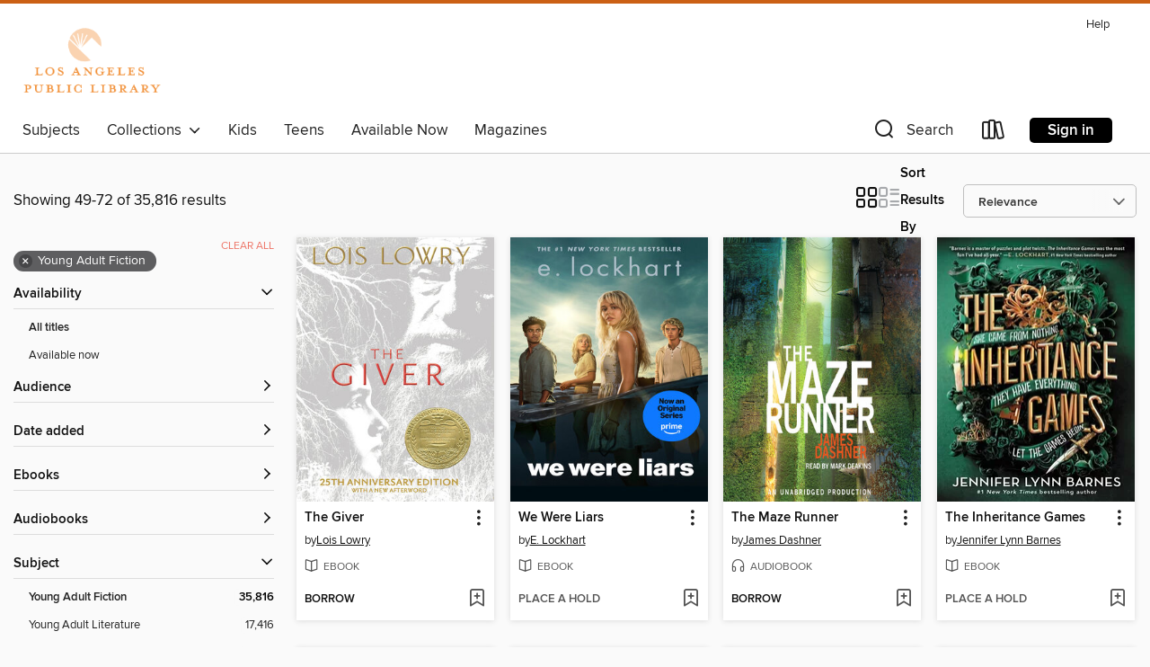

--- FILE ---
content_type: text/html; charset=utf-8
request_url: https://lapl.overdrive.com/search?page=3&sortBy=relevance&subject=127
body_size: 59260
content:
<!DOCTYPE html>
<html lang="en" dir="ltr" class="no-js">
    <head>
        
    
        
    

    <meta name="twitter:title" property="og:title" content="Los Angeles Public Library"/>
    <meta name="twitter:description" property="og:description" content="See search results in the Los Angeles Public Library digital collection."/>
    <meta name="twitter:image" property="og:image" content="https://thunder.cdn.overdrive.com/logo-resized/1047?1671050684"/>
    <meta property="og:url" content="/search?page=3&amp;sortBy=relevance&amp;subject=127"/>
    <meta name="twitter:card" content="summary" />
    <meta property="og:site_name" content="Los Angeles Public Library" />
    <meta name="twitter:site" content="@OverDriveLibs" />
    <meta property="og:locale" content="en" />
    <meta name="description" content="See search results in the Los Angeles Public Library digital collection." />

        <meta http-equiv="X-UA-Compatible" content="IE=edge,chrome=1">
<meta name="viewport" content="width=device-width, initial-scale=1.0 user-scalable=1">





    
        
        
            
        

        <title>Young Adult Fiction - Los Angeles Public Library - OverDrive</title>
    


<link rel='shortcut icon' type='image/x-icon' href='https://lightning.od-cdn.com/static/img/favicon.bb86d660d3929b5c0c65389d6a8e8aba.ico' />


    
        <meta name="twitter:title" property="og:title" content="Los Angeles Public Library"/>
        <meta name="twitter:description" property="og:description" content="Browse, borrow, and enjoy titles from the Los Angeles Public Library digital collection."/>
        <meta name="twitter:image" property="og:image" content="https://thunder.cdn.overdrive.com/logo-resized/1047?1671050684"/>
        <meta property="og:url" content="/search?page=3&amp;sortBy=relevance&amp;subject=127"/>
        <meta name="twitter:card" content="summary" />
        <meta property="og:site_name" content="Los Angeles Public Library" />
        <meta name="twitter:site" content="@OverDriveLibs" />
        <meta property="og:locale" content="en" />
        
    
<!-- iOS smart app banner -->
    <meta name="apple-itunes-app" content="app-id=1076402606" />
    <!-- Google Play app banner -->
    <link rel="manifest" href="https://lightning.od-cdn.com/static/manifest.ed71e3d923d287cd1dce64ae0d3cc8b8.json">
    <meta name="google-play-app" content="app-id=com.overdrive.mobile.android.libby" />
    <!-- Windows Store app banner -->
    <meta name="msApplication-ID" content="2FA138F6.LibbybyOverDrive" />
    <meta name="msApplication-PackageFamilyName" content="2FA138F6.LibbybyOverDrive_daecb9042jmvt" />


        <link rel="stylesheet" type="text/css" href="https://lightning.od-cdn.com/static/vendor.bundle.min.5eabf64aeb625aca9acda7ccc8bb0256.css" onerror="cdnError(this)" />
        <link rel="stylesheet" type="text/css" href="https://lightning.od-cdn.com/static/app.bundle.min.4745c796acbdf898c17680b64a0334c9.css" onerror="cdnError(this)" />
        <link rel='shortcut icon' type='image/x-icon' href='https://lightning.od-cdn.com/static/img/favicon.bb86d660d3929b5c0c65389d6a8e8aba.ico' />

        
    <link rel="stylesheet" type="text/css" href="https://lightning.od-cdn.com/static/faceted-media.min.4cf2f9699e20c37ba2839a67bcf88d4d.css" />


        

<link rel="stylesheet" type="text/css" href="/assets/v3/css/45b2cd3100fbdebbdb6e3d5fa7e06ec7/colors.css?primary=%23004c82&primaryR=0&primaryG=76&primaryB=130&primaryFontColor=%23fff&secondary=%23cb6015&secondaryR=203&secondaryG=96&secondaryB=21&secondaryFontColor=%23fff&bannerIsSecondaryColor=false&defaultColor=%23222">

        <script>
    window.OverDrive = window.OverDrive || {};
    window.OverDrive.colors = {};
    window.OverDrive.colors.primary = "#004c82";
    window.OverDrive.colors.secondary = "#cb6015";
    window.OverDrive.tenant = 78;
    window.OverDrive.libraryName = "Los Angeles Public Library";
    window.OverDrive.advantageKey = "";
    window.OverDrive.libraryKey = "lapl";
    window.OverDrive.accountIds = [-1];
    window.OverDrive.parentAccountKey = "lapl";
    window.OverDrive.allFeatures = "";
    window.OverDrive.libraryConfigurations = {"autocomplete":{"enabled":true},"content-holds":{"enabled":true},"getACard":{"enabled":true},"backToMainCollectionLink":{"enabled":true},"promoteLibby":{"enabled":true},"switchToLibby":{"enabled":true},"disableOdAppAccess":{"enabled":true},"bannerIsSecondaryColor":{"enabled":false},"lexileScores":{"enabled":true},"atosLevels":{"enabled":true},"gradeLevels":{"enabled":true},"interestLevels":{"enabled":true},"readingHistory":{"enabled":true},"reciprocalLending":{"enabled":true},"OzoneAuthentication":{"enabled":true},"Notifications":{"enabled":true},"kindleFooter":{"enabled":true},"kindleNav":{"enabled":true},"kindleLoanFormatLimit":{"enabled":true},"kindleSearchOffer":{"enabled":true},"kindleLoanOffer":{"enabled":true},"sampleOnlyMode":{},"luckyDayMenuLink":{"enabled":true},"disableWishlist":{"enabled":false},"simplifiedNavigationBar":{"enabled":false},"geo-idc":{"enabled":false},"libby-footer-promo":{"enabled":false}};
    window.OverDrive.mediaItems = {"106336":{"reserveId":"75ea80ca-9e09-4c76-86ec-d2387b03f800","subjects":[{"id":"80","name":"Science Fiction"},{"id":"98","name":"Science Fiction & Fantasy"},{"id":"127","name":"Young Adult Fiction"},{"id":"129","name":"Young Adult Literature"}],"bisacCodes":["YAF015000","YAF049000","YAF056000"],"bisac":[{"code":"YAF015000","description":"Young Adult Fiction / Dystopian "},{"code":"YAF049000","description":"Young Adult Fiction / Politics & Government "},{"code":"YAF056000","description":"Young Adult Fiction / Science Fiction / General "}],"levels":[{"value":"5.7","id":"atos","name":"ATOS"},{"value":"760","id":"lexile","name":"Lexile Score"},{"value":"4-8(MG)","id":"interest-level","name":"Interest Level"},{"low":"300","high":"400","value":"3-4","id":"reading-level","name":"Reading Level"}],"creators":[{"id":221219,"name":"Lois Lowry","role":"Author","sortName":"Lowry, Lois"},{"id":62965,"name":"Ron Rifkin","role":"Narrator","sortName":"Rifkin, Ron"}],"languages":[{"id":"en","name":"English"}],"imprint":{"id":"9876","name":"Listening Library"},"isBundledChild":false,"ratings":{"maturityLevel":{"id":"youngadult","name":"Young adult"},"naughtyScore":{"id":"YoungAdult","name":"Young adult"}},"constraints":{"isDisneyEulaRequired":false},"reviewCounts":{"premium":3,"publisherSupplier":1},"awards":[{"id":4,"description":"Newbery Medal","source":"American Library Association"},{"id":24,"description":"Margaret A. Edwards Award","source":"American Library Association"},{"id":105,"description":"Best Fiction for Young Adults","source":"Young Adult Library Services Association"}],"isAvailable":false,"isPreReleaseTitle":false,"estimatedReleaseDate":"2006-05-27T04:00:00Z","sample":{"href":"https://samples.overdrive.com/?crid=75EA80CA-9E09-4C76-86EC-D2387B03F800&.epub-sample.overdrive.com"},"publisher":{"id":"1686","name":"Books on Tape"},"series":"The Giver Quartet","description":"Lois Lowry&rsquo;s <i>The Giver</i> is the quintessential dystopian novel, followed by its remarkable companions, <i>Gathering Blue</i>, <i>Messenge</i>r, and <i>Son</i>.<br>Jonas's world is perfect. Everything is under control. There is no war...","availableCopies":0,"ownedCopies":20,"luckyDayAvailableCopies":0,"luckyDayOwnedCopies":0,"holdsCount":14,"holdsRatio":1,"estimatedWaitDays":11,"isFastlane":false,"availabilityType":"normal","isRecommendableToLibrary":true,"isOwned":true,"isHoldable":true,"isAdvantageFiltered":false,"visitorEligible":false,"juvenileEligible":false,"youngAdultEligible":false,"contentAccessLevels":0,"classifications":{},"type":{"id":"audiobook","name":"Audiobook"},"covers":{"cover150Wide":{"href":"https://img1.od-cdn.com/ImageType-150/1191-1/75E/A80/CA/{75EA80CA-9E09-4C76-86EC-D2387B03F800}Img150.jpg","height":200,"width":150,"primaryColor":{"hex":"#19120C","rgb":{"red":25,"green":18,"blue":12}},"isPlaceholderImage":false},"cover300Wide":{"href":"https://img3.od-cdn.com/ImageType-400/1191-1/75E/A80/CA/{75EA80CA-9E09-4C76-86EC-D2387B03F800}Img400.jpg","height":400,"width":300,"primaryColor":{"hex":"#1A130D","rgb":{"red":26,"green":19,"blue":13}},"isPlaceholderImage":false},"cover510Wide":{"href":"https://img2.od-cdn.com/ImageType-100/1191-1/{75EA80CA-9E09-4C76-86EC-D2387B03F800}Img100.jpg","height":680,"width":510,"primaryColor":{"hex":"#19120C","rgb":{"red":25,"green":18,"blue":12}},"isPlaceholderImage":false}},"id":"106336","firstCreatorName":"Lois Lowry","firstCreatorId":221219,"firstCreatorSortName":"Lowry, Lois","title":"The Giver","sortTitle":"Giver","starRating":4.2,"starRatingCount":9536,"edition":"Unabridged","publishDate":"2006-06-27T00:00:00Z","publishDateText":"06/27/2006","formats":[{"identifiers":[{"type":"ISBN","value":"9780553751376"},{"type":"8","value":"penguinrandomhouse_audio#9780553751376"},{"type":"LibraryISBN","value":"9780739344569"}],"rights":[],"fileSize":138180439,"onSaleDateUtc":"2006-05-27T04:00:00+00:00","duration":"04:47:52","hasAudioSynchronizedText":false,"isBundleParent":false,"isbn":"9780739344569","bundledContent":[],"sample":{"href":"https://samples.overdrive.com/?crid=75EA80CA-9E09-4C76-86EC-D2387B03F800&.epub-sample.overdrive.com"},"fulfillmentType":"bifocal","id":"audiobook-overdrive","name":"OverDrive Listen audiobook"},{"identifiers":[{"type":"ISBN","value":"9780553751376"},{"type":"8","value":"penguinrandomhouse_audio#9780553751376"},{"type":"LibraryISBN","value":"9780739344569"}],"rights":[],"fileSize":138200204,"onSaleDateUtc":"2006-05-27T04:00:00+00:00","partCount":4,"duration":"04:49:53","hasAudioSynchronizedText":false,"isBundleParent":false,"isbn":"9780739344569","bundledContent":[],"sample":{"href":"https://excerpts.cdn.overdrive.com/FormatType-425/1191-1/106336-TheGiver.mp3"},"fulfillmentType":"odm","id":"audiobook-mp3","name":"MP3 audiobook"}],"publisherAccount":{"id":"2792","name":"Books on Tape"},"detailedSeries":{"seriesId":522715,"seriesName":"The Giver Quartet","readingOrder":"1","rank":1}},"227069":{"reserveId":"60857e1d-2aa4-4aac-9ab8-6cfaa58b9b2f","subjects":[{"id":"80","name":"Science Fiction"},{"id":"98","name":"Science Fiction & Fantasy"},{"id":"127","name":"Young Adult Fiction"},{"id":"129","name":"Young Adult Literature"}],"bisacCodes":["YAF001020","YAF003000","YAF015000"],"bisac":[{"code":"YAF001020","description":"Young Adult Fiction / Action & Adventure / Survival Stories "},{"code":"YAF003000","description":"YOUNG ADULT FICTION / Science Fiction / Apocalyptic & Post-Apocalyptic"},{"code":"YAF015000","description":"Young Adult Fiction / Dystopian "}],"levels":[{"value":"5.3","id":"atos","name":"ATOS"},{"value":"770","id":"lexile","name":"Lexile Score"},{"value":"9-12(UG)","id":"interest-level","name":"Interest Level"},{"low":"300","high":"400","value":"3-4","id":"reading-level","name":"Reading Level"}],"creators":[{"id":243519,"name":"James Dashner","role":"Author","sortName":"Dashner, James"}],"languages":[{"id":"en","name":"English"}],"imprint":{"id":"9146","name":"Delacorte Press"},"isBundledChild":false,"ratings":{"maturityLevel":{"id":"youngadult","name":"Young adult"},"naughtyScore":{"id":"YoungAdult","name":"Young adult"}},"constraints":{"isDisneyEulaRequired":false},"reviewCounts":{"premium":4,"publisherSupplier":5},"awards":[{"id":47,"description":"Romantic Times Reviewers' Choice Award Nominee - Best Book","source":"Romantic Times BOOKreviews Magazine"},{"id":105,"description":"Best Fiction for Young Adults","source":"Young Adult Library Services Association"}],"isAvailable":true,"isPreReleaseTitle":false,"estimatedReleaseDate":"2009-10-06T04:00:00Z","sample":{"href":"https://samples.overdrive.com/?crid=60857E1D-2AA4-4AAC-9AB8-6CFAA58B9B2F&.epub-sample.overdrive.com"},"publisher":{"id":"1038","name":"Random House Children's Books"},"series":"Maze Runner","description":"<b>THE #1 <i>NEW YORK TIMES </i>BESTSELLING MAZE RUNNER SERIES&#160;&bull; A&#160;teenager with no memory must navigate a deadly maze to survive in book one of this post-apocalyptic phenomenon.</b><br><b>&ldquo;[A] mysterious survival saga that...","availableCopies":9,"ownedCopies":50,"luckyDayAvailableCopies":0,"luckyDayOwnedCopies":0,"holdsCount":0,"holdsRatio":0,"estimatedWaitDays":1,"isFastlane":false,"availabilityType":"normal","isRecommendableToLibrary":true,"isOwned":true,"isHoldable":true,"isAdvantageFiltered":false,"visitorEligible":false,"juvenileEligible":false,"youngAdultEligible":false,"contentAccessLevels":0,"classifications":{},"type":{"id":"ebook","name":"eBook"},"covers":{"cover150Wide":{"href":"https://img2.od-cdn.com/ImageType-150/0111-1/608/57E/1D/{60857E1D-2AA4-4AAC-9AB8-6CFAA58B9B2F}Img150.jpg","height":200,"width":150,"primaryColor":{"hex":"#2E282C","rgb":{"red":46,"green":40,"blue":44}},"isPlaceholderImage":false},"cover300Wide":{"href":"https://img3.od-cdn.com/ImageType-400/0111-1/608/57E/1D/{60857E1D-2AA4-4AAC-9AB8-6CFAA58B9B2F}Img400.jpg","height":400,"width":300,"primaryColor":{"hex":"#1C1316","rgb":{"red":28,"green":19,"blue":22}},"isPlaceholderImage":false},"cover510Wide":{"href":"https://img1.od-cdn.com/ImageType-100/0111-1/{60857E1D-2AA4-4AAC-9AB8-6CFAA58B9B2F}Img100.jpg","height":680,"width":510,"primaryColor":{"hex":"#191015","rgb":{"red":25,"green":16,"blue":21}},"isPlaceholderImage":false}},"id":"227069","firstCreatorName":"James Dashner","firstCreatorId":243519,"firstCreatorSortName":"Dashner, James","title":"The Maze Runner","sortTitle":"Maze Runner","starRating":4.3,"starRatingCount":17068,"publishDate":"2009-10-06T00:00:00Z","publishDateText":"10/06/2009","formats":[{"identifiers":[{"type":"PublisherCatalogNumber","value":"36941"},{"type":"ASIN","value":"B002QE3CTY"}],"rights":[],"onSaleDateUtc":"2009-10-06T04:00:00+00:00","hasAudioSynchronizedText":false,"isBundleParent":false,"bundledContent":[],"fulfillmentType":"kindle","id":"ebook-kindle","name":"Kindle Book"},{"identifiers":[{"type":"ISBN","value":"9780375893773"},{"type":"PublisherCatalogNumber","value":"36941"}],"rights":[],"onSaleDateUtc":"2009-10-06T04:00:00+00:00","hasAudioSynchronizedText":false,"isBundleParent":false,"isbn":"9780375893773","bundledContent":[],"sample":{"href":"https://samples.overdrive.com/?crid=60857E1D-2AA4-4AAC-9AB8-6CFAA58B9B2F&.epub-sample.overdrive.com"},"fulfillmentType":"bifocal","id":"ebook-overdrive","name":"OverDrive Read"},{"identifiers":[{"type":"ISBN","value":"9780375893773"},{"type":"PublisherCatalogNumber","value":"36941"}],"rights":[],"fileSize":7675937,"onSaleDateUtc":"2009-10-06T04:00:00+00:00","hasAudioSynchronizedText":false,"isBundleParent":false,"isbn":"9780375893773","bundledContent":[],"sample":{"href":"https://excerpts.cdn.overdrive.com/FormatType-410/0111-1/608/57E/1D/MazeRunner9780375893773.epub"},"fulfillmentType":"epub","accessibilityStatements":{"waysOfReading":["ModifiableDisplay","SomeNonVisualReadingSupport"],"conformance":["NoInfoForStandards"],"navigation":["TableOfContents"],"richContent":[],"hazards":[],"legalConsiderations":[],"additionalInformation":["NonColorMeansOfConveyingInformation"],"summaryStatement":"Accessibility metadata derived programmatically based on file type."},"id":"ebook-epub-adobe","name":"EPUB eBook"},{"identifiers":[{"type":"PublisherCatalogNumber","value":"36941"},{"type":"KoboBookID","value":"3b10a82c-1959-4085-a506-16d268c35cb6"}],"rights":[],"onSaleDateUtc":"2009-10-06T04:00:00+00:00","hasAudioSynchronizedText":false,"isBundleParent":false,"bundledContent":[],"fulfillmentType":"kobo","id":"ebook-kobo","name":"Kobo eBook"}],"publisherAccount":{"id":"221","name":"Random House, Inc."},"detailedSeries":{"seriesId":517375,"seriesName":"Maze Runner","readingOrder":"1","rank":1}},"227980":{"reserveId":"ccc0debc-c742-4b8a-83c6-6f9f155a69c4","subjects":[{"id":"24","name":"Fantasy"},{"id":"86","name":"Suspense"},{"id":"127","name":"Young Adult Fiction"},{"id":"129","name":"Young Adult Literature"}],"bisacCodes":["YAF007000","YAF058120","YAF066000"],"bisac":[{"code":"YAF007000","description":"Young Adult Fiction / Boys & Men "},{"code":"YAF058120","description":"Young Adult Fiction / Social Themes / Friendship "},{"code":"YAF066000","description":"Young Adult Fiction / Visionary & Metaphysical "}],"levels":[{"value":"770","id":"lexile","name":"Lexile Score"},{"low":"300","high":"400","value":"3-4","id":"reading-level","name":"Reading Level"}],"creators":[{"id":243519,"name":"James Dashner","role":"Author","sortName":"Dashner, James"},{"id":57053,"name":"Mark Deakins","role":"Narrator","sortName":"Deakins, Mark"}],"languages":[{"id":"en","name":"English"}],"imprint":{"id":"9876","name":"Listening Library"},"isBundledChild":false,"ratings":{"maturityLevel":{"id":"youngadult","name":"Young adult"},"naughtyScore":{"id":"YoungAdult","name":"Young adult"}},"constraints":{"isDisneyEulaRequired":false},"reviewCounts":{"premium":2,"publisherSupplier":3},"awards":[{"id":47,"description":"Romantic Times Reviewers' Choice Award Nominee - Best Book","source":"Romantic Times BOOKreviews Magazine"},{"id":105,"description":"Best Fiction for Young Adults","source":"Young Adult Library Services Association"}],"isAvailable":true,"isPreReleaseTitle":false,"estimatedReleaseDate":"2009-10-06T04:00:00Z","sample":{"href":"https://samples.overdrive.com/?crid=CCC0DEBC-C742-4B8A-83C6-6F9F155A69C4&.epub-sample.overdrive.com"},"publisher":{"id":"1686","name":"Books on Tape"},"series":"Maze Runner","description":"<b>THE #1 <i>NEW YORK TIMES </i>BESTSELLING MAZE RUNNER SERIES&#160;&bull; A&#160;teenager with no memory must navigate a deadly maze to survive in book one of this post-apocalyptic phenomenon.</b><br><b>&ldquo;[A] mysterious survival saga that...","availableCopies":1,"ownedCopies":28,"luckyDayAvailableCopies":0,"luckyDayOwnedCopies":0,"holdsCount":0,"holdsRatio":0,"estimatedWaitDays":1,"isFastlane":false,"availabilityType":"normal","isRecommendableToLibrary":true,"isOwned":true,"isHoldable":true,"isAdvantageFiltered":false,"visitorEligible":false,"juvenileEligible":false,"youngAdultEligible":false,"contentAccessLevels":0,"classifications":{},"type":{"id":"audiobook","name":"Audiobook"},"covers":{"cover150Wide":{"href":"https://img3.od-cdn.com/ImageType-150/1191-1/{CCC0DEBC-C742-4B8A-83C6-6F9F155A69C4}IMG150.JPG","height":200,"width":150,"primaryColor":{"hex":"#2C4B3C","rgb":{"red":44,"green":75,"blue":60}},"isPlaceholderImage":false},"cover300Wide":{"href":"https://img1.od-cdn.com/ImageType-400/1191-1/{CCC0DEBC-C742-4B8A-83C6-6F9F155A69C4}IMG400.JPG","height":400,"width":300,"primaryColor":{"hex":"#0E3322","rgb":{"red":14,"green":51,"blue":34}},"isPlaceholderImage":false},"cover510Wide":{"href":"https://img2.od-cdn.com/ImageType-100/1191-1/{CCC0DEBC-C742-4B8A-83C6-6F9F155A69C4}IMG100.JPG","height":680,"width":510,"primaryColor":{"hex":"#102119","rgb":{"red":16,"green":33,"blue":25}},"isPlaceholderImage":false}},"id":"227980","firstCreatorName":"James Dashner","firstCreatorId":243519,"firstCreatorSortName":"Dashner, James","title":"The Maze Runner","sortTitle":"Maze Runner","starRating":4.2,"starRatingCount":9708,"edition":"Unabridged","publishDate":"2009-10-06T00:00:00Z","publishDateText":"10/06/2009","formats":[{"identifiers":[{"type":"ISBN","value":"9780307582898"},{"type":"8","value":"penguinrandomhouse_audio#9780307582898"},{"type":"LibraryISBN","value":"9780307582911"}],"rights":[],"fileSize":312260646,"onSaleDateUtc":"2009-10-06T04:00:00+00:00","duration":"10:50:32","hasAudioSynchronizedText":false,"isBundleParent":false,"isbn":"9780307582911","bundledContent":[],"sample":{"href":"https://samples.overdrive.com/?crid=CCC0DEBC-C742-4B8A-83C6-6F9F155A69C4&.epub-sample.overdrive.com"},"fulfillmentType":"bifocal","id":"audiobook-overdrive","name":"OverDrive Listen audiobook"},{"identifiers":[{"type":"ISBN","value":"9780307582898"},{"type":"8","value":"penguinrandomhouse_audio#9780307582898"},{"type":"LibraryISBN","value":"9780307582911"}],"rights":[],"fileSize":312862626,"onSaleDateUtc":"2009-10-06T04:00:00+00:00","partCount":9,"duration":"10:50:32","hasAudioSynchronizedText":false,"isBundleParent":false,"isbn":"9780307582911","bundledContent":[],"sample":{"href":"https://excerpts.cdn.overdrive.com/FormatType-425/1191-1/227980-TheMazeRunner.mp3"},"fulfillmentType":"odm","id":"audiobook-mp3","name":"MP3 audiobook"}],"publisherAccount":{"id":"2792","name":"Books on Tape"},"detailedSeries":{"seriesId":517375,"seriesName":"Maze Runner","readingOrder":"1","rank":2}},"574435":{"reserveId":"66874492-3f83-4f66-a3b0-354d0d8d5a78","subjects":[{"id":"24","name":"Fantasy"},{"id":"98","name":"Science Fiction & Fantasy"},{"id":"127","name":"Young Adult Fiction"},{"id":"129","name":"Young Adult Literature"}],"bisacCodes":["YAF015000","YAF019000"],"bisac":[{"code":"YAF015000","description":"Young Adult Fiction / Dystopian "},{"code":"YAF019000","description":"Young Adult Fiction / Fantasy / General "}],"levels":[{"value":"5.7","id":"atos","name":"ATOS"},{"value":"760","id":"lexile","name":"Lexile Score"},{"value":"4-8(MG)","id":"interest-level","name":"Interest Level"},{"low":"300","high":"400","value":"3-4","id":"reading-level","name":"Reading Level"}],"creators":[{"id":221219,"name":"Lois Lowry","role":"Author","sortName":"Lowry, Lois"}],"languages":[{"id":"en","name":"English"}],"imprint":{"id":"153887","name":"Clarion Books"},"isBundledChild":false,"ratings":{"maturityLevel":{"id":"youngadult","name":"Young adult"},"naughtyScore":{"id":"YoungAdult","name":"Young adult"}},"constraints":{"isDisneyEulaRequired":false},"reviewCounts":{"premium":2,"publisherSupplier":1},"isAvailable":true,"isPreReleaseTitle":false,"estimatedReleaseDate":"1993-04-26T04:00:00Z","sample":{"href":"https://samples.overdrive.com/?crid=66874492-3F83-4F66-A3B0-354D0D8D5A78&.epub-sample.overdrive.com"},"publisher":{"id":"582","name":"HarperCollins"},"series":"The Giver Quartet","description":"<p><strong>In Lois Lowry's Newbery Medal&#8211;winning classic, twelve-year-old Jonas lives in a seemingly ideal world. Not until he is given his life assignment as the Receiver does he begin to understand the dark secrets behind his fragile...","availableCopies":2,"ownedCopies":34,"luckyDayAvailableCopies":0,"luckyDayOwnedCopies":0,"holdsCount":3,"holdsRatio":1,"estimatedWaitDays":2,"isFastlane":false,"availabilityType":"normal","isRecommendableToLibrary":true,"isOwned":true,"isHoldable":true,"isAdvantageFiltered":false,"visitorEligible":false,"juvenileEligible":false,"youngAdultEligible":false,"contentAccessLevels":0,"classifications":{},"type":{"id":"ebook","name":"eBook"},"covers":{"cover150Wide":{"href":"https://img1.od-cdn.com/ImageType-150/0293-1/{66874492-3F83-4F66-A3B0-354D0D8D5A78}IMG150.JPG","height":200,"width":150,"primaryColor":{"hex":"#E1E1E1","rgb":{"red":225,"green":225,"blue":225}},"isPlaceholderImage":false},"cover300Wide":{"href":"https://img3.od-cdn.com/ImageType-400/0293-1/{66874492-3F83-4F66-A3B0-354D0D8D5A78}IMG400.JPG","height":400,"width":300,"primaryColor":{"hex":"#DEDEDC","rgb":{"red":222,"green":222,"blue":220}},"isPlaceholderImage":false},"cover510Wide":{"href":"https://img3.od-cdn.com/ImageType-100/0293-1/{66874492-3F83-4F66-A3B0-354D0D8D5A78}IMG100.JPG","height":680,"width":510,"primaryColor":{"hex":"#E0E0DE","rgb":{"red":224,"green":224,"blue":222}},"isPlaceholderImage":false}},"id":"574435","firstCreatorName":"Lois Lowry","firstCreatorId":221219,"firstCreatorSortName":"Lowry, Lois","title":"The Giver","sortTitle":"Giver","starRating":4.3,"starRatingCount":14689,"publishDate":"1993-04-26T00:00:00Z","publishDateText":"04/26/1993","formats":[{"identifiers":[{"type":"ASIN","value":"B003MC5N28"}],"rights":[],"onSaleDateUtc":"1993-04-26T04:00:00+00:00","hasAudioSynchronizedText":false,"isBundleParent":false,"bundledContent":[],"fulfillmentType":"kindle","id":"ebook-kindle","name":"Kindle Book"},{"identifiers":[{"type":"ISBN","value":"9780547345901"}],"rights":[],"onSaleDateUtc":"1993-04-26T04:00:00+00:00","hasAudioSynchronizedText":false,"isBundleParent":false,"isbn":"9780547345901","bundledContent":[],"sample":{"href":"https://samples.overdrive.com/?crid=66874492-3F83-4F66-A3B0-354D0D8D5A78&.epub-sample.overdrive.com"},"fulfillmentType":"bifocal","id":"ebook-overdrive","name":"OverDrive Read"},{"identifiers":[{"type":"ISBN","value":"9780547345901"}],"rights":[],"fileSize":15833753,"onSaleDateUtc":"1993-04-26T04:00:00+00:00","hasAudioSynchronizedText":false,"isBundleParent":false,"isbn":"9780547345901","bundledContent":[],"sample":{"href":"https://excerpts.cdn.overdrive.com/FormatType-410/0874-1/668/744/92/Giver9780547345901.epub"},"fulfillmentType":"epub","accessibilityStatements":{"waysOfReading":["ModifiableDisplay","SomeNonVisualReadingSupport","AlternativeText"],"conformance":["MeetsStandards"],"navigation":["TableOfContents","StructuredNavigation"],"richContent":[],"hazards":[],"legalConsiderations":[],"additionalInformation":["PageBreaks"],"certifiedBy":"Verified and Validated by Harpercollins, Inc.","epubVersion":"1.0","wcagVersion":"2.0","wcagLevel":"AA","summaryStatement":"This title is a well-marked up and structured book, which is fully accessible. The images of this book are well described and, when necessary, short alt texts and/or extended longer descriptions are provided. This ebook passes Daisy?s Ace WCAG 2.0 Level AA checks.","publisherContact":"AccessibilityFeedback@harpercollins.com"},"id":"ebook-epub-adobe","name":"EPUB eBook"},{"identifiers":[{"type":"KoboBookID","value":"ce2fd557-a46d-3fcc-9788-79bb2dc0deeb"}],"rights":[],"onSaleDateUtc":"1993-04-26T04:00:00+00:00","hasAudioSynchronizedText":false,"isBundleParent":false,"bundledContent":[],"fulfillmentType":"kobo","id":"ebook-kobo","name":"Kobo eBook"}],"publisherAccount":{"id":"436","name":"HarperCollins Publishers Inc."},"detailedSeries":{"seriesId":522715,"seriesName":"The Giver Quartet","readingOrder":"1","rank":2}},"583555":{"reserveId":"0b33338b-7303-4f17-ab2a-13c5522ab3a3","subjects":[{"id":"77","name":"Romance"},{"id":"80","name":"Science Fiction"},{"id":"98","name":"Science Fiction & Fantasy"},{"id":"127","name":"Young Adult Fiction"}],"bisacCodes":["YAF015000","YAF056000"],"bisac":[{"code":"YAF015000","description":"Young Adult Fiction / Dystopian "},{"code":"YAF056000","description":"Young Adult Fiction / Science Fiction / General "}],"levels":[{"value":"4.3","id":"atos","name":"ATOS"},{"value":"650","id":"lexile","name":"Lexile Score"},{"value":"9-12(UG)","id":"interest-level","name":"Interest Level"},{"low":"200","high":"300","value":"2-3","id":"reading-level","name":"Reading Level"}],"creators":[{"id":544410,"name":"Tahereh Mafi","role":"Author","sortName":"Mafi, Tahereh"}],"languages":[{"id":"en","name":"English"}],"imprint":{"id":"207913","name":"Storytide"},"isBundledChild":false,"ratings":{"maturityLevel":{"id":"youngadult","name":"Young adult"},"naughtyScore":{"id":"YoungAdult","name":"Young adult"}},"constraints":{"isDisneyEulaRequired":false},"reviewCounts":{"premium":6,"publisherSupplier":1},"isAvailable":false,"isPreReleaseTitle":false,"estimatedReleaseDate":"2011-11-15T05:00:00Z","sample":{"href":"https://samples.overdrive.com/?crid=0B33338B-7303-4F17-AB2A-13C5522AB3A3&.epub-sample.overdrive.com"},"publisher":{"id":"582","name":"HarperCollins"},"series":"Shatter Me","description":"<p><strong>The gripping first installment in global bestselling author Tahereh Mafi's epic, romantic Shatter Me series.</strong></p><p>One touch is all it takes. One touch, and Juliette Ferrars can leave a fully grown man gasping for air. One...","availableCopies":0,"ownedCopies":1,"luckyDayAvailableCopies":0,"luckyDayOwnedCopies":0,"holdsCount":3,"holdsRatio":3,"estimatedWaitDays":56,"isFastlane":false,"availabilityType":"normal","isRecommendableToLibrary":true,"isOwned":true,"isHoldable":true,"isAdvantageFiltered":false,"visitorEligible":false,"juvenileEligible":false,"youngAdultEligible":false,"contentAccessLevels":0,"classifications":{},"type":{"id":"ebook","name":"eBook"},"covers":{"cover150Wide":{"href":"https://img2.od-cdn.com/ImageType-150/0293-1/{0B33338B-7303-4F17-AB2A-13C5522AB3A3}IMG150.JPG","height":200,"width":150,"primaryColor":{"hex":"#596F6D","rgb":{"red":89,"green":111,"blue":109}},"isPlaceholderImage":false},"cover300Wide":{"href":"https://img3.od-cdn.com/ImageType-400/0293-1/{0B33338B-7303-4F17-AB2A-13C5522AB3A3}IMG400.JPG","height":400,"width":300,"primaryColor":{"hex":"#596F6C","rgb":{"red":89,"green":111,"blue":108}},"isPlaceholderImage":false},"cover510Wide":{"href":"https://img1.od-cdn.com/ImageType-100/0293-1/{0B33338B-7303-4F17-AB2A-13C5522AB3A3}IMG100.JPG","height":680,"width":510,"primaryColor":{"hex":"#5A6E6D","rgb":{"red":90,"green":110,"blue":109}},"isPlaceholderImage":false}},"id":"583555","firstCreatorName":"Tahereh Mafi","firstCreatorId":544410,"firstCreatorSortName":"Mafi, Tahereh","title":"Shatter Me","sortTitle":"Shatter Me","starRating":4.3,"starRatingCount":3826,"publishDate":"2011-11-15T00:00:00Z","publishDateText":"11/15/2011","formats":[{"identifiers":[{"type":"ASIN","value":"B00526VVN2"}],"rights":[],"onSaleDateUtc":"2011-11-15T05:00:00+00:00","hasAudioSynchronizedText":false,"isBundleParent":false,"bundledContent":[],"fulfillmentType":"kindle","id":"ebook-kindle","name":"Kindle Book"},{"identifiers":[{"type":"ISBN","value":"9780062085511"}],"rights":[],"onSaleDateUtc":"2011-11-15T05:00:00+00:00","hasAudioSynchronizedText":false,"isBundleParent":false,"isbn":"9780062085511","bundledContent":[],"sample":{"href":"https://samples.overdrive.com/?crid=0B33338B-7303-4F17-AB2A-13C5522AB3A3&.epub-sample.overdrive.com"},"fulfillmentType":"bifocal","id":"ebook-overdrive","name":"OverDrive Read"},{"identifiers":[{"type":"ISBN","value":"9780062085511"}],"rights":[],"fileSize":3721902,"onSaleDateUtc":"2011-11-15T05:00:00+00:00","hasAudioSynchronizedText":false,"isBundleParent":false,"isbn":"9780062085511","bundledContent":[],"sample":{"href":"https://excerpts.cdn.overdrive.com/FormatType-410/0293-1/0B3/333/8B/ShatterMe9780062085511.epub"},"fulfillmentType":"epub","accessibilityStatements":{"waysOfReading":["NoInfoForModifiableDisplay","SomeNonVisualReadingSupport"],"conformance":["NoInfoForStandards"],"navigation":[],"richContent":[],"hazards":[],"legalConsiderations":[],"additionalInformation":[]},"id":"ebook-epub-adobe","name":"EPUB eBook"},{"identifiers":[{"type":"KoboBookID","value":"8f98b2f8-d16d-49d0-bbcd-c7ed5a2829ad"}],"rights":[],"onSaleDateUtc":"2011-11-15T05:00:00+00:00","hasAudioSynchronizedText":false,"isBundleParent":false,"bundledContent":[],"fulfillmentType":"kobo","id":"ebook-kobo","name":"Kobo eBook"}],"publisherAccount":{"id":"436","name":"HarperCollins Publishers Inc."},"detailedSeries":{"seriesId":590569,"seriesName":"Shatter Me","readingOrder":"1","rank":1}},"661379":{"reserveId":"d866f6e2-e540-40ea-8351-b295af6a77e3","subjects":[{"id":"77","name":"Romance"},{"id":"80","name":"Science Fiction"},{"id":"98","name":"Science Fiction & Fantasy"},{"id":"127","name":"Young Adult Fiction"}],"bisacCodes":["YAF015000","YAF052000","YAF056000"],"bisac":[{"code":"YAF015000","description":"Young Adult Fiction / Dystopian "},{"code":"YAF052000","description":"Young Adult Fiction / Romance / General "},{"code":"YAF056000","description":"Young Adult Fiction / Science Fiction / General "}],"levels":[{"value":"4.3","id":"atos","name":"ATOS"},{"value":"650","id":"lexile","name":"Lexile Score"},{"value":"9-12(UG)","id":"interest-level","name":"Interest Level"},{"low":"200","high":"300","value":"2-3","id":"reading-level","name":"Reading Level"}],"creators":[{"id":544410,"name":"Tahereh Mafi","role":"Author","sortName":"Mafi, Tahereh"},{"id":246303,"name":"Kate Simses","role":"Narrator","sortName":"Simses, Kate"}],"languages":[{"id":"en","name":"English"}],"imprint":{"id":"207913","name":"Storytide"},"isBundledChild":false,"ratings":{"maturityLevel":{"id":"youngadult","name":"Young adult"},"naughtyScore":{"id":"YoungAdult","name":"Young adult"}},"constraints":{"isDisneyEulaRequired":false},"reviewCounts":{"premium":6,"publisherSupplier":1},"isAvailable":false,"isPreReleaseTitle":false,"estimatedReleaseDate":"2011-11-15T05:00:00Z","sample":{"href":"https://samples.overdrive.com/?crid=D866F6E2-E540-40EA-8351-B295AF6A77E3&.epub-sample.overdrive.com"},"publisher":{"id":"582","name":"HarperCollins"},"series":"Shatter Me","description":"<p><strong>The gripping first installment in New York Times bestselling author Tahereh Mafi's Shatter Me series.</strong></p><p>One touch is all it takes. One touch, and Juliette Ferrars can leave a fully grown man gasping for air. One touch, and...","availableCopies":0,"ownedCopies":23,"luckyDayAvailableCopies":0,"luckyDayOwnedCopies":0,"holdsCount":8,"holdsRatio":1,"estimatedWaitDays":6,"isFastlane":false,"availabilityType":"normal","isRecommendableToLibrary":true,"isOwned":true,"isHoldable":true,"isAdvantageFiltered":false,"visitorEligible":false,"juvenileEligible":false,"youngAdultEligible":false,"contentAccessLevels":0,"classifications":{},"type":{"id":"audiobook","name":"Audiobook"},"covers":{"cover150Wide":{"href":"https://img3.od-cdn.com/ImageType-150/0293-1/D86/6F6/E2/{D866F6E2-E540-40EA-8351-B295AF6A77E3}Img150.jpg","height":200,"width":150,"primaryColor":{"hex":"#859FAE","rgb":{"red":133,"green":159,"blue":174}},"isPlaceholderImage":false},"cover300Wide":{"href":"https://img3.od-cdn.com/ImageType-400/0293-1/D86/6F6/E2/{D866F6E2-E540-40EA-8351-B295AF6A77E3}Img400.jpg","height":400,"width":300,"primaryColor":{"hex":"#869CA7","rgb":{"red":134,"green":156,"blue":167}},"isPlaceholderImage":false},"cover510Wide":{"href":"https://img2.od-cdn.com/ImageType-100/0293-1/{D866F6E2-E540-40EA-8351-B295AF6A77E3}Img100.jpg","height":680,"width":510,"primaryColor":{"hex":"#849CA8","rgb":{"red":132,"green":156,"blue":168}},"isPlaceholderImage":false}},"id":"661379","firstCreatorName":"Tahereh Mafi","firstCreatorId":544410,"firstCreatorSortName":"Mafi, Tahereh","title":"Shatter Me","sortTitle":"Shatter Me","starRating":3.8,"starRatingCount":2033,"edition":"Unabridged","publishDate":"2011-11-15T00:00:00Z","publishDateText":"11/15/2011","formats":[{"identifiers":[{"type":"ISBN","value":"9780062111234"}],"rights":[],"fileSize":265267195,"onSaleDateUtc":"2011-11-15T05:00:00+00:00","duration":"09:12:38","hasAudioSynchronizedText":false,"isBundleParent":false,"isbn":"9780062111234","bundledContent":[],"sample":{"href":"https://samples.overdrive.com/?crid=D866F6E2-E540-40EA-8351-B295AF6A77E3&.epub-sample.overdrive.com"},"fulfillmentType":"bifocal","id":"audiobook-overdrive","name":"OverDrive Listen audiobook"},{"identifiers":[{"type":"ISBN","value":"9780062111234"}],"rights":[],"fileSize":265819130,"onSaleDateUtc":"2011-11-15T05:00:00+00:00","partCount":8,"duration":"09:12:35","hasAudioSynchronizedText":false,"isBundleParent":false,"isbn":"9780062111234","bundledContent":[],"sample":{"href":"https://excerpts.cdn.overdrive.com/FormatType-425/0293-1/661379-ShatterMe.mp3"},"fulfillmentType":"odm","id":"audiobook-mp3","name":"MP3 audiobook"}],"publisherAccount":{"id":"436","name":"HarperCollins Publishers Inc."},"detailedSeries":{"seriesId":590569,"seriesName":"Shatter Me","readingOrder":"1","rank":2}},"1044887":{"reserveId":"c9b54c84-0369-49c5-a0b3-98e3353a2129","subjects":[{"id":"10","name":"Classic Literature"},{"id":"24","name":"Fantasy"},{"id":"127","name":"Young Adult Fiction"},{"id":"129","name":"Young Adult Literature"}],"bisacCodes":["YAF009000","YAF047020"],"bisac":[{"code":"YAF009000","description":"Young Adult Fiction / Classics "},{"code":"YAF047020","description":"Young Adult Fiction / Performing Arts / Film "}],"levels":[{"value":"6.6","id":"atos","name":"ATOS"},{"value":"1000","id":"lexile","name":"Lexile Score"},{"value":"9-12(UG)","id":"interest-level","name":"Interest Level"},{"low":"500","high":"700","value":"5-7","id":"reading-level","name":"Reading Level"}],"creators":[{"id":13055,"name":"J.R.R. Tolkien","role":"Author","sortName":"Tolkien, J.R.R."},{"id":13055,"name":"J.R.R. Tolkien","role":"Illustrator","sortName":"Tolkien, J.R.R."}],"languages":[{"id":"en","name":"English"}],"imprint":{"id":"185117","name":"William Morrow"},"isBundledChild":false,"ratings":{"maturityLevel":{"id":"youngadult","name":"Young adult"},"naughtyScore":{"id":"YoungAdult","name":"Young adult"}},"constraints":{"isDisneyEulaRequired":false},"reviewCounts":{"premium":1,"publisherSupplier":0},"isAvailable":false,"isPreReleaseTitle":false,"estimatedReleaseDate":"2012-02-15T05:00:00Z","sample":{"href":"https://samples.overdrive.com/?crid=C9B54C84-0369-49C5-A0B3-98E3353A2129&.epub-sample.overdrive.com"},"publisher":{"id":"582","name":"HarperCollins"},"series":"The Lord of the Rings","description":"</b></p><p><b>The journey through Middle-earth begins here with J.R.R. Tolkien's classic prelude to his epic fantasy <i>Lord of the Rings</i> trilogy.</b></p><p><b>\"A glorious account of a magnificent adventure, filled with suspense and seasoned...","availableCopies":0,"ownedCopies":29,"luckyDayAvailableCopies":0,"luckyDayOwnedCopies":0,"holdsCount":22,"holdsRatio":1,"estimatedWaitDays":12,"isFastlane":false,"availabilityType":"normal","isRecommendableToLibrary":true,"isOwned":true,"isHoldable":true,"isAdvantageFiltered":false,"visitorEligible":false,"juvenileEligible":false,"youngAdultEligible":false,"contentAccessLevels":0,"classifications":{},"type":{"id":"ebook","name":"eBook"},"covers":{"cover150Wide":{"href":"https://img2.od-cdn.com/ImageType-150/0293-1/{C9B54C84-0369-49C5-A0B3-98E3353A2129}IMG150.JPG","height":200,"width":150,"primaryColor":{"hex":"#0E0F11","rgb":{"red":14,"green":15,"blue":17}},"isPlaceholderImage":false},"cover300Wide":{"href":"https://img2.od-cdn.com/ImageType-400/0293-1/{C9B54C84-0369-49C5-A0B3-98E3353A2129}IMG400.JPG","height":400,"width":300,"primaryColor":{"hex":"#040406","rgb":{"red":4,"green":4,"blue":6}},"isPlaceholderImage":false},"cover510Wide":{"href":"https://img3.od-cdn.com/ImageType-100/0293-1/{C9B54C84-0369-49C5-A0B3-98E3353A2129}IMG100.JPG","height":680,"width":510,"primaryColor":{"hex":"#010101","rgb":{"red":1,"green":1,"blue":1}},"isPlaceholderImage":false}},"id":"1044887","firstCreatorName":"J.R.R. Tolkien","firstCreatorId":13055,"firstCreatorSortName":"Tolkien, J.R.R.","title":"The Hobbit","sortTitle":"Hobbit","starRating":4.5,"starRatingCount":7678,"publishDate":"2012-02-15T00:00:00Z","publishDateText":"2/15/2012","formats":[{"identifiers":[{"type":"ASIN","value":"B0079KT81G"}],"rights":[],"onSaleDateUtc":"2012-02-15T05:00:00+00:00","hasAudioSynchronizedText":false,"isBundleParent":false,"bundledContent":[],"fulfillmentType":"kindle","id":"ebook-kindle","name":"Kindle Book"},{"identifiers":[{"type":"ISBN","value":"9780547951973"}],"rights":[],"onSaleDateUtc":"2012-02-15T05:00:00+00:00","hasAudioSynchronizedText":false,"isBundleParent":false,"isbn":"9780547951973","bundledContent":[],"sample":{"href":"https://samples.overdrive.com/?crid=C9B54C84-0369-49C5-A0B3-98E3353A2129&.epub-sample.overdrive.com"},"fulfillmentType":"bifocal","id":"ebook-overdrive","name":"OverDrive Read"},{"identifiers":[{"type":"ISBN","value":"9780547951973"}],"rights":[],"fileSize":5273744,"onSaleDateUtc":"2012-02-15T05:00:00+00:00","hasAudioSynchronizedText":false,"isBundleParent":false,"isbn":"9780547951973","bundledContent":[],"fulfillmentType":"epub","accessibilityStatements":{"waysOfReading":["ModifiableDisplay","SomeNonVisualReadingSupport","AlternativeText"],"conformance":["MeetsStandards"],"navigation":["TableOfContents","StructuredNavigation"],"richContent":["ExtendedImageDescriptions"],"hazards":[],"legalConsiderations":[],"additionalInformation":[],"certifiedBy":"Verified and Validated by Harpercollins, Inc.","epubVersion":"1.0","wcagVersion":"2.0","wcagLevel":"AA","summaryStatement":"This title is a well-marked up and structured book, which is fully accessible. The images of this book are well described and, when necessary, short alt texts and/or extended longer descriptions are provided. This ebook passes Daisy?s Ace WCAG 2.0 Level AA checks.","publisherContact":"AccessibilityFeedback@harpercollins.com"},"id":"ebook-epub-adobe","name":"EPUB eBook"},{"identifiers":[{"type":"KoboBookID","value":"1322bef5-ed77-3842-81c9-cd8cff9bb479"}],"rights":[],"onSaleDateUtc":"2012-02-15T05:00:00+00:00","hasAudioSynchronizedText":false,"isBundleParent":false,"bundledContent":[],"fulfillmentType":"kobo","id":"ebook-kobo","name":"Kobo eBook"}],"publisherAccount":{"id":"436","name":"HarperCollins Publishers Inc."},"detailedSeries":{"seriesId":647814,"seriesName":"The Lord of the Rings","readingOrder":"0","rank":13}},"1259186":{"reserveId":"c9573acb-915f-481a-a878-94cc62fc4802","subjects":[{"id":"77","name":"Romance"},{"id":"127","name":"Young Adult Fiction"},{"id":"129","name":"Young Adult Literature"}],"bisacCodes":["YAF052020","YAF058040","YAF058120"],"bisac":[{"code":"YAF052020","description":"Young Adult Fiction / Romance / Contemporary "},{"code":"YAF058040","description":"Young Adult Fiction / Social Themes / Dating & Sex "},{"code":"YAF058120","description":"Young Adult Fiction / Social Themes / Friendship "}],"levels":[{"value":"4.1","id":"atos","name":"ATOS"},{"value":"680","id":"lexile","name":"Lexile Score"},{"value":"9-12(UG)","id":"interest-level","name":"Interest Level"},{"low":"200","high":"300","value":"2-3","id":"reading-level","name":"Reading Level"}],"creators":[{"id":502592,"name":"Laura Nowlin","role":"Author","sortName":"Nowlin, Laura"}],"languages":[{"id":"en","name":"English"}],"imprint":{"id":"51192","name":"Sourcebooks Fire"},"isBundledChild":false,"ratings":{"maturityLevel":{"id":"youngadult","name":"Young adult"},"naughtyScore":{"id":"YoungAdult","name":"Young adult"}},"constraints":{"isDisneyEulaRequired":false},"reviewCounts":{"premium":3,"publisherSupplier":10},"isAvailable":true,"isPreReleaseTitle":false,"estimatedReleaseDate":"2013-04-02T04:00:00Z","sample":{"href":"https://samples.overdrive.com/if-he-had?.epub-sample.overdrive.com"},"publisher":{"id":"83054","name":"Sourcebooks"},"description":"<p><strong>More than ONE MILLION copies sold!</strong></p><p><strong>A BookTok Viral Sensation</strong></p><p><strong>#1 New York Times Bestseller</strong></p><p><strong>A USA TODAY Bestseller</strong></p><p><strong>An achingly authentic and raw...","availableCopies":3,"ownedCopies":44,"luckyDayAvailableCopies":0,"luckyDayOwnedCopies":0,"holdsCount":0,"holdsRatio":0,"estimatedWaitDays":1,"isFastlane":false,"availabilityType":"normal","isRecommendableToLibrary":true,"isOwned":true,"isHoldable":true,"isAdvantageFiltered":false,"visitorEligible":false,"juvenileEligible":false,"youngAdultEligible":false,"contentAccessLevels":0,"classifications":{},"type":{"id":"ebook","name":"eBook"},"covers":{"cover150Wide":{"href":"https://img1.od-cdn.com/ImageType-150/0174-1/{C9573ACB-915F-481A-A878-94CC62FC4802}IMG150.JPG","height":200,"width":150,"primaryColor":{"hex":"#152636","rgb":{"red":21,"green":38,"blue":54}},"isPlaceholderImage":false},"cover300Wide":{"href":"https://img1.od-cdn.com/ImageType-400/0174-1/{C9573ACB-915F-481A-A878-94CC62FC4802}IMG400.JPG","height":400,"width":300,"primaryColor":{"hex":"#152535","rgb":{"red":21,"green":37,"blue":53}},"isPlaceholderImage":false},"cover510Wide":{"href":"https://img2.od-cdn.com/ImageType-100/0174-1/{C9573ACB-915F-481A-A878-94CC62FC4802}IMG100.JPG","height":680,"width":510,"primaryColor":{"hex":"#122232","rgb":{"red":18,"green":34,"blue":50}},"isPlaceholderImage":false}},"id":"1259186","firstCreatorName":"Laura Nowlin","firstCreatorId":502592,"firstCreatorSortName":"Nowlin, Laura","title":"If He Had Been with Me","sortTitle":"If He Had Been with Me","starRating":4.3,"starRatingCount":665,"publishDate":"2013-04-02T00:00:00Z","publishDateText":"04/02/2013","formats":[{"identifiers":[{"type":"ASIN","value":"B00APIVOIE"}],"rights":[],"onSaleDateUtc":"2013-04-02T04:00:00+00:00","hasAudioSynchronizedText":false,"isBundleParent":false,"bundledContent":[],"fulfillmentType":"kindle","id":"ebook-kindle","name":"Kindle Book"},{"identifiers":[{"type":"ISBN","value":"9781402277832"}],"rights":[],"onSaleDateUtc":"2013-04-02T04:00:00+00:00","hasAudioSynchronizedText":false,"isBundleParent":false,"isbn":"9781402277832","bundledContent":[],"sample":{"href":"https://samples.overdrive.com/if-he-had?.epub-sample.overdrive.com"},"fulfillmentType":"bifocal","id":"ebook-overdrive","name":"OverDrive Read"},{"identifiers":[{"type":"ISBN","value":"9781402277832"}],"rights":[],"fileSize":1502577,"onSaleDateUtc":"2013-04-02T04:00:00+00:00","hasAudioSynchronizedText":false,"isBundleParent":false,"isbn":"9781402277832","bundledContent":[],"fulfillmentType":"epub","accessibilityStatements":{"waysOfReading":["ModifiableDisplay","SomeNonVisualReadingSupport","AlternativeText"],"conformance":["MinimumStandards"],"navigation":["TableOfContents"],"richContent":[],"hazards":[],"legalConsiderations":[],"additionalInformation":["PageBreaks","HighContrastText"],"epubVersion":"1.0","wcagVersion":"2.0","wcagLevel":"A"},"id":"ebook-epub-adobe","name":"EPUB eBook"},{"identifiers":[{"type":"KoboBookID","value":"38739382-5a2f-340c-b7ce-13bbcc02cfd1"}],"rights":[],"onSaleDateUtc":"2013-04-02T04:00:00+00:00","hasAudioSynchronizedText":false,"isBundleParent":false,"bundledContent":[],"fulfillmentType":"kobo","id":"ebook-kobo","name":"Kobo eBook"}],"publisherAccount":{"id":"261","name":"Sourcebooks"}},"1473387":{"reserveId":"9917e253-a937-4b5a-8506-e831fd33b202","subjects":[{"id":"127","name":"Young Adult Fiction"},{"id":"129","name":"Young Adult Literature"}],"bisacCodes":["YAF018000","YAF058050","YAF058110"],"bisac":[{"code":"YAF018000","description":"Young Adult Fiction / Family / General"},{"code":"YAF058050","description":"YOUNG ADULT FICTION / Social Themes / Death, Grief, Bereavement"},{"code":"YAF058110","description":"Young Adult Fiction / Social Themes / Emotions & Feelings "}],"levels":[{"value":"4.4","id":"atos","name":"ATOS"},{"value":"600","id":"lexile","name":"Lexile Score"},{"value":"9-12(UG)","id":"interest-level","name":"Interest Level"},{"low":"300","high":"300","value":"3","id":"reading-level","name":"Reading Level"}],"creators":[{"id":629339,"name":"E. Lockhart","role":"Author","sortName":"Lockhart, E."}],"languages":[{"id":"en","name":"English"}],"imprint":{"id":"9146","name":"Delacorte Press"},"isBundledChild":false,"ratings":{"maturityLevel":{"id":"youngadult","name":"Young adult"},"naughtyScore":{"id":"YoungAdult","name":"Young adult"}},"constraints":{"isDisneyEulaRequired":false},"reviewCounts":{"premium":8,"publisherSupplier":7},"awards":[{"id":105,"description":"Best Fiction for Young Adults","source":"Young Adult Library Services Association"}],"isAvailable":false,"isPreReleaseTitle":false,"estimatedReleaseDate":"2014-05-13T04:00:00Z","sample":{"href":"https://samples.overdrive.com/we-were-liars?.epub-sample.overdrive.com"},"publisher":{"id":"1038","name":"Random House Children's Books"},"series":"We Were Liars","description":"<b>DON'T MISS THE ORIGINAL STREAMING SERIES<i> WE WERE LIARS</i>&mdash;AND LOOK FOR E. LOCKHART&rsquo;S NEW NOVEL IN THE WE WERE LIARS UNIVERSE, <i>WE FELL APART</i>, OUT NOW!</b><br><b><br>#1 <i>NEW YORK TIMES</i> BESTSELLER &bull; #1 NATIONAL...","availableCopies":0,"ownedCopies":38,"luckyDayAvailableCopies":0,"luckyDayOwnedCopies":0,"holdsCount":1,"holdsRatio":1,"estimatedWaitDays":1,"isFastlane":false,"availabilityType":"normal","isRecommendableToLibrary":true,"isOwned":true,"isHoldable":true,"isAdvantageFiltered":false,"visitorEligible":false,"juvenileEligible":false,"youngAdultEligible":false,"contentAccessLevels":0,"classifications":{},"type":{"id":"ebook","name":"eBook"},"covers":{"cover150Wide":{"href":"https://img1.od-cdn.com/ImageType-150/0111-1/{9917E253-A937-4B5A-8506-E831FD33B202}IMG150.JPG","height":200,"width":150,"primaryColor":{"hex":"#376366","rgb":{"red":55,"green":99,"blue":102}},"isPlaceholderImage":false},"cover300Wide":{"href":"https://img2.od-cdn.com/ImageType-400/0111-1/{9917E253-A937-4B5A-8506-E831FD33B202}IMG400.JPG","height":400,"width":300,"primaryColor":{"hex":"#3A6367","rgb":{"red":58,"green":99,"blue":103}},"isPlaceholderImage":false},"cover510Wide":{"href":"https://img3.od-cdn.com/ImageType-100/0111-1/{9917E253-A937-4B5A-8506-E831FD33B202}IMG100.JPG","height":680,"width":510,"primaryColor":{"hex":"#3A6367","rgb":{"red":58,"green":99,"blue":103}},"isPlaceholderImage":false}},"id":"1473387","firstCreatorName":"E. Lockhart","firstCreatorId":629339,"firstCreatorSortName":"Lockhart, E.","title":"We Were Liars","sortTitle":"We Were Liars","starRating":4,"starRatingCount":7856,"publishDate":"2014-05-13T00:00:00Z","publishDateText":"05/13/2014","formats":[{"identifiers":[{"type":"ISBN","value":"9780375984402"},{"type":"PublisherCatalogNumber","value":"211497"},{"type":"ASIN","value":"B00FPOSDGY"}],"rights":[],"onSaleDateUtc":"2014-05-13T04:00:00+00:00","hasAudioSynchronizedText":false,"isBundleParent":false,"isbn":"9780375984402","bundledContent":[],"fulfillmentType":"kindle","id":"ebook-kindle","name":"Kindle Book"},{"identifiers":[{"type":"ISBN","value":"9780375984402"},{"type":"PublisherCatalogNumber","value":"211497"}],"rights":[],"onSaleDateUtc":"2014-05-13T04:00:00+00:00","hasAudioSynchronizedText":false,"isBundleParent":false,"isbn":"9780375984402","bundledContent":[],"sample":{"href":"https://samples.overdrive.com/we-were-liars?.epub-sample.overdrive.com"},"fulfillmentType":"bifocal","id":"ebook-overdrive","name":"OverDrive Read"},{"identifiers":[{"type":"ISBN","value":"9780375984402"},{"type":"PublisherCatalogNumber","value":"211497"}],"rights":[],"fileSize":11552898,"onSaleDateUtc":"2014-05-13T04:00:00+00:00","hasAudioSynchronizedText":false,"isBundleParent":false,"isbn":"9780375984402","bundledContent":[],"fulfillmentType":"epub","accessibilityStatements":{"waysOfReading":["ModifiableDisplay","SomeNonVisualReadingSupport"],"conformance":["NoInfoForStandards"],"navigation":["TableOfContents","StructuredNavigation"],"richContent":[],"hazards":[],"legalConsiderations":[],"additionalInformation":["HighContrastText","NonColorMeansOfConveyingInformation"],"summaryStatement":"This ebook features mark-up that supports accessibility and enables compatibility with assistive technology. It has been designed to allow display properties to be modified by the reader. The file includes a table of contents, a defined reading order, and ARIA roles to identify key sections and improve the reading experience. Headings allow readers to navigate the ebook quickly by level. Colors meet WCAG 2.1 Level AA contrast standards. There are no hazards."},"id":"ebook-epub-adobe","name":"EPUB eBook"},{"identifiers":[{"type":"ISBN","value":"9780375984402"},{"type":"PublisherCatalogNumber","value":"211497"},{"type":"KoboBookID","value":"4ef8b2cb-dc38-3b23-8822-d2b5ef4dd68a"}],"rights":[],"onSaleDateUtc":"2014-05-13T04:00:00+00:00","hasAudioSynchronizedText":false,"isBundleParent":false,"isbn":"9780375984402","bundledContent":[],"fulfillmentType":"kobo","id":"ebook-kobo","name":"Kobo eBook"}],"publisherAccount":{"id":"221","name":"Random House, Inc."},"detailedSeries":{"seriesId":1448371,"seriesName":"We Were Liars","readingOrder":"1","rank":14}},"1713239":{"reserveId":"ee569636-caa7-4c80-a77a-7596c1df6d71","subjects":[{"id":"98","name":"Science Fiction & Fantasy"},{"id":"127","name":"Young Adult Fiction"},{"id":"129","name":"Young Adult Literature"}],"bisacCodes":["YAF001020","YAF015000","YAF058170"],"bisac":[{"code":"YAF001020","description":"Young Adult Fiction / Action & Adventure / Survival Stories "},{"code":"YAF015000","description":"Young Adult Fiction / Dystopian "},{"code":"YAF058170","description":"Young Adult Fiction / Social Themes / Physical & Emotional Abuse"}],"levels":[{"value":"5.3","id":"atos","name":"ATOS"},{"value":"800","id":"lexile","name":"Lexile Score"},{"value":"6-12(MG+)","id":"interest-level","name":"Interest Level"},{"low":"400","high":"400","value":"4","id":"reading-level","name":"Reading Level"}],"creators":[{"id":235975,"name":"Suzanne Collins","role":"Author","sortName":"Collins, Suzanne"}],"languages":[{"id":"en","name":"English"}],"imprint":{"id":"35488","name":"Scholastic Press"},"isBundledChild":false,"ratings":{"maturityLevel":{"id":"youngadult","name":"Young adult"},"naughtyScore":{"id":"YoungAdult","name":"Young adult"}},"constraints":{"isDisneyEulaRequired":false},"reviewCounts":{"premium":4,"publisherSupplier":0},"isAvailable":true,"isPreReleaseTitle":false,"estimatedReleaseDate":"2014-04-25T04:00:00Z","sample":{"href":"https://samples.overdrive.com/mockingjay?.epub-sample.overdrive.com"},"publisher":{"id":"66020","name":"Scholastic Inc."},"series":"The Hunger Games","description":"The greatly anticipated final book in the New York Times bestselling Hunger Games trilogy by Suzanne Collins.<P></P>The Capitol is angry. The Capitol wants revenge. Who do they think should pay for the unrest? Katniss Everdeen. The final book in...","availableCopies":58,"ownedCopies":60,"luckyDayAvailableCopies":0,"luckyDayOwnedCopies":0,"holdsCount":0,"holdsRatio":0,"estimatedWaitDays":1,"isFastlane":false,"availabilityType":"normal","isRecommendableToLibrary":true,"isOwned":true,"isHoldable":true,"isAdvantageFiltered":false,"visitorEligible":false,"juvenileEligible":false,"youngAdultEligible":false,"contentAccessLevels":0,"classifications":{},"type":{"id":"ebook","name":"eBook"},"covers":{"cover150Wide":{"href":"https://img1.od-cdn.com/ImageType-150/0305-1/{EE569636-CAA7-4C80-A77A-7596C1DF6D71}IMG150.JPG","height":200,"width":150,"primaryColor":{"hex":"#147DB6","rgb":{"red":20,"green":125,"blue":182}},"isPlaceholderImage":false},"cover300Wide":{"href":"https://img3.od-cdn.com/ImageType-400/0305-1/{EE569636-CAA7-4C80-A77A-7596C1DF6D71}IMG400.JPG","height":400,"width":300,"primaryColor":{"hex":"#137CB5","rgb":{"red":19,"green":124,"blue":181}},"isPlaceholderImage":false},"cover510Wide":{"href":"https://img1.od-cdn.com/ImageType-100/0305-1/{EE569636-CAA7-4C80-A77A-7596C1DF6D71}IMG100.JPG","height":680,"width":510,"primaryColor":{"hex":"#137CB3","rgb":{"red":19,"green":124,"blue":179}},"isPlaceholderImage":false}},"id":"1713239","firstCreatorName":"Suzanne Collins","firstCreatorId":235975,"firstCreatorSortName":"Collins, Suzanne","title":"Mockingjay","sortTitle":"Mockingjay","starRating":4.4,"starRatingCount":5134,"publishDate":"2010-08-24T00:00:00Z","publishDateText":"08/24/2010","formats":[{"identifiers":[{"type":"ASIN","value":"B003XF1XOQ"}],"rights":[],"onSaleDateUtc":"2014-04-25T04:00:00+00:00","hasAudioSynchronizedText":false,"isBundleParent":false,"bundledContent":[],"fulfillmentType":"kindle","id":"ebook-kindle","name":"Kindle Book"},{"identifiers":[{"type":"ISBN","value":"9780545317801"}],"rights":[],"onSaleDateUtc":"2014-04-25T04:00:00+00:00","hasAudioSynchronizedText":false,"isBundleParent":false,"isbn":"9780545317801","bundledContent":[],"sample":{"href":"https://samples.overdrive.com/mockingjay?.epub-sample.overdrive.com"},"fulfillmentType":"bifocal","id":"ebook-overdrive","name":"OverDrive Read"},{"identifiers":[{"type":"ISBN","value":"9780545317801"}],"rights":[],"fileSize":3944013,"onSaleDateUtc":"2014-04-25T04:00:00+00:00","hasAudioSynchronizedText":false,"isBundleParent":false,"isbn":"9780545317801","bundledContent":[],"fulfillmentType":"epub","accessibilityStatements":{"waysOfReading":["NoInfoForModifiableDisplay","SomeNonVisualReadingSupport"],"conformance":["NoInfoForStandards"],"navigation":[],"richContent":[],"hazards":[],"legalConsiderations":[],"additionalInformation":[]},"id":"ebook-epub-adobe","name":"EPUB eBook"},{"identifiers":[{"type":"KoboBookID","value":"d133d751-2fc4-4275-abd6-0b7aebaa047c"}],"rights":[],"onSaleDateUtc":"2014-04-25T04:00:00+00:00","hasAudioSynchronizedText":false,"isBundleParent":false,"bundledContent":[],"fulfillmentType":"kobo","id":"ebook-kobo","name":"Kobo eBook"}],"publisherAccount":{"id":"451","name":"Scholastic, Inc. (US)"},"detailedSeries":{"seriesId":713856,"seriesName":"The Hunger Games","readingOrder":"3","rank":112}},"2104359":{"reserveId":"c9609aa3-26b1-4478-baf8-62097449a1c0","subjects":[{"id":"24","name":"Fantasy"},{"id":"77","name":"Romance"},{"id":"127","name":"Young Adult Fiction"},{"id":"129","name":"Young Adult Literature"}],"bisacCodes":["YAF019000","YAF052000","YAF053000"],"bisac":[{"code":"YAF019000","description":"Young Adult Fiction / Fantasy / General "},{"code":"YAF052000","description":"Young Adult Fiction / Romance / General "},{"code":"YAF053000","description":"Young Adult Fiction / Royalty "}],"levels":[{"value":"5.2","id":"atos","name":"ATOS"},{"value":"740","id":"lexile","name":"Lexile Score"},{"value":"9-12(UG)","id":"interest-level","name":"Interest Level"},{"low":"300","high":"400","value":"3-4","id":"reading-level","name":"Reading Level"}],"creators":[{"id":802179,"name":"Victoria Aveyard","role":"Author","sortName":"Aveyard, Victoria"},{"id":470591,"name":"Amanda Dolan","role":"Narrator","sortName":"Dolan, Amanda"}],"languages":[{"id":"en","name":"English"}],"imprint":{"id":"4063","name":"HarperTeen"},"isBundledChild":false,"ratings":{"maturityLevel":{"id":"youngadult","name":"Young adult"},"naughtyScore":{"id":"YoungAdult","name":"Young adult"}},"constraints":{"isDisneyEulaRequired":false},"reviewCounts":{"premium":7,"publisherSupplier":0},"awards":[{"id":79,"description":"Children's Choices Selection","source":"International Reading Association & The Children's Book Council"}],"isAvailable":false,"isPreReleaseTitle":false,"estimatedReleaseDate":"2015-02-10T05:00:00Z","sample":{"href":"https://samples.overdrive.com/?crid=C9609AA3-26B1-4478-BAF8-62097449A1C0&.epub-sample.overdrive.com"},"publisher":{"id":"582","name":"HarperCollins"},"series":"Red Queen","description":"<p><strong>The #1 New York Times bestselling series!</strong></p><p>Red Queen, by #1 New York Times bestselling author Victoria Aveyard, is a sweeping tale of power, intrigue, and betrayal, perfect for fans of George R.R. Martin's Game of Thrones...","availableCopies":0,"ownedCopies":23,"luckyDayAvailableCopies":0,"luckyDayOwnedCopies":0,"holdsCount":6,"holdsRatio":1,"estimatedWaitDays":5,"isFastlane":false,"availabilityType":"normal","isRecommendableToLibrary":true,"isOwned":true,"isHoldable":true,"isAdvantageFiltered":false,"visitorEligible":false,"juvenileEligible":false,"youngAdultEligible":false,"contentAccessLevels":0,"classifications":{},"type":{"id":"audiobook","name":"Audiobook"},"covers":{"cover150Wide":{"href":"https://img1.od-cdn.com/ImageType-150/0293-1/C96/09A/A3/{C9609AA3-26B1-4478-BAF8-62097449A1C0}Img150.jpg","height":200,"width":150,"primaryColor":{"hex":"#DAE4EE","rgb":{"red":218,"green":228,"blue":238}},"isPlaceholderImage":false},"cover300Wide":{"href":"https://img3.od-cdn.com/ImageType-400/0293-1/C96/09A/A3/{C9609AA3-26B1-4478-BAF8-62097449A1C0}Img400.jpg","height":400,"width":300,"primaryColor":{"hex":"#D9E3EC","rgb":{"red":217,"green":227,"blue":236}},"isPlaceholderImage":false},"cover510Wide":{"href":"https://img3.od-cdn.com/ImageType-100/0293-1/{C9609AA3-26B1-4478-BAF8-62097449A1C0}Img100.jpg","height":680,"width":510,"primaryColor":{"hex":"#D6E3EB","rgb":{"red":214,"green":227,"blue":235}},"isPlaceholderImage":false}},"id":"2104359","firstCreatorName":"Victoria Aveyard","firstCreatorId":802179,"firstCreatorSortName":"Aveyard, Victoria","title":"Red Queen","sortTitle":"Red Queen","starRating":4.1,"starRatingCount":4939,"edition":"Unabridged","publishDate":"2015-02-10T00:00:00Z","publishDateText":"02/10/2015","formats":[{"identifiers":[{"type":"ISBN","value":"9780062346513"}],"rights":[],"fileSize":364802501,"onSaleDateUtc":"2015-02-10T05:00:00+00:00","duration":"12:40:00","hasAudioSynchronizedText":false,"isBundleParent":false,"isbn":"9780062346513","bundledContent":[],"sample":{"href":"https://samples.overdrive.com/?crid=C9609AA3-26B1-4478-BAF8-62097449A1C0&.epub-sample.overdrive.com"},"fulfillmentType":"bifocal","id":"audiobook-overdrive","name":"OverDrive Listen audiobook"},{"identifiers":[{"type":"ISBN","value":"9780062346513"}],"rights":[],"fileSize":364847816,"onSaleDateUtc":"2015-02-10T05:00:00+00:00","partCount":13,"duration":"12:46:01","hasAudioSynchronizedText":false,"isBundleParent":false,"isbn":"9780062346513","bundledContent":[],"sample":{"href":"https://excerpts.cdn.overdrive.com/FormatType-425/0293-1/2104359-RedQueen.mp3"},"fulfillmentType":"odm","id":"audiobook-mp3","name":"MP3 audiobook"}],"publisherAccount":{"id":"436","name":"HarperCollins Publishers Inc."},"detailedSeries":{"seriesId":558022,"seriesName":"Red Queen","readingOrder":"1","rank":18}},"3091144":{"reserveId":"c07bd0ca-42f7-40d6-aa07-3c6bc1c616a7","subjects":[{"id":"24","name":"Fantasy"},{"id":"77","name":"Romance"},{"id":"127","name":"Young Adult Fiction"},{"id":"129","name":"Young Adult Literature"}],"bisacCodes":["YAF018070","YAF019000","YAF052000"],"bisac":[{"code":"YAF018070","description":"Young Adult Fiction / Family / Siblings "},{"code":"YAF019000","description":"Young Adult Fiction / Fantasy / General "},{"code":"YAF052000","description":"Young Adult Fiction / Romance / General "}],"levels":[],"creators":[{"id":1076971,"name":"Stephanie Garber","role":"Author","sortName":"Garber, Stephanie"},{"id":75254,"name":"Rebecca Soler","role":"Narrator","sortName":"Soler, Rebecca"}],"languages":[{"id":"en","name":"English"}],"imprint":{"id":"102001","name":"Macmillan Young Listeners"},"isBundledChild":false,"ratings":{"maturityLevel":{"id":"youngadult","name":"Young adult"},"naughtyScore":{"id":"YoungAdult","name":"Young adult"}},"constraints":{"isDisneyEulaRequired":false},"reviewCounts":{"premium":3,"publisherSupplier":0},"awards":[{"id":25,"description":"Teens' Top Ten","source":"Young Adult Library Services Association"}],"isAvailable":false,"isPreReleaseTitle":false,"estimatedReleaseDate":"2017-01-31T05:00:00Z","sample":{"href":"https://samples.overdrive.com/?crid=c07bd0ca-42f7-40d6-aa07-3c6bc1c616a7&.epub-sample.overdrive.com"},"publisher":{"id":"2166","name":"Macmillan Audio"},"series":"Caraval","description":"<p><b>\"Actor Soler's lively narration swiftly draws listeners into the magical spectacle at the center of Garber's YA novel\" &#8212;<i> Publishers Weekly,</i> best audiobooks of 2017<br>Welcome, welcome to <i>Caraval </i>&#8212; Stephanie...","availableCopies":0,"ownedCopies":25,"luckyDayAvailableCopies":0,"luckyDayOwnedCopies":0,"holdsCount":8,"holdsRatio":1,"estimatedWaitDays":6,"isFastlane":false,"availabilityType":"normal","isRecommendableToLibrary":true,"isOwned":true,"isHoldable":true,"isAdvantageFiltered":false,"visitorEligible":false,"juvenileEligible":false,"youngAdultEligible":false,"contentAccessLevels":0,"classifications":{},"type":{"id":"audiobook","name":"Audiobook"},"covers":{"cover150Wide":{"href":"https://img3.od-cdn.com/ImageType-150/1493-1/{C07BD0CA-42F7-40D6-AA07-3C6BC1C616A7}IMG150.JPG","height":200,"width":150,"primaryColor":{"hex":"#09111C","rgb":{"red":9,"green":17,"blue":28}},"isPlaceholderImage":false},"cover300Wide":{"href":"https://img2.od-cdn.com/ImageType-400/1493-1/{C07BD0CA-42F7-40D6-AA07-3C6BC1C616A7}IMG400.JPG","height":400,"width":300,"primaryColor":{"hex":"#0B141D","rgb":{"red":11,"green":20,"blue":29}},"isPlaceholderImage":false},"cover510Wide":{"href":"https://img1.od-cdn.com/ImageType-100/1493-1/{C07BD0CA-42F7-40D6-AA07-3C6BC1C616A7}IMG100.JPG","height":680,"width":510,"primaryColor":{"hex":"#0C121E","rgb":{"red":12,"green":18,"blue":30}},"isPlaceholderImage":false}},"id":"3091144","firstCreatorName":"Stephanie Garber","firstCreatorId":1076971,"firstCreatorSortName":"Garber, Stephanie","title":"Caraval","sortTitle":"Caraval","starRating":4,"starRatingCount":1832,"edition":"Unabridged","publishDate":"2017-01-31T00:00:00Z","publishDateText":"01/31/2017","formats":[{"identifiers":[{"type":"ISBN","value":"9781427279750"},{"type":"8","value":"macmillan_audio#9781427279750"}],"rights":[],"fileSize":291147685,"onSaleDateUtc":"2017-01-31T05:00:00+00:00","duration":"10:06:32","hasAudioSynchronizedText":false,"isBundleParent":false,"isbn":"9781427279750","bundledContent":[],"sample":{"href":"https://samples.overdrive.com/?crid=c07bd0ca-42f7-40d6-aa07-3c6bc1c616a7&.epub-sample.overdrive.com"},"fulfillmentType":"bifocal","id":"audiobook-overdrive","name":"OverDrive Listen audiobook"},{"identifiers":[{"type":"ISBN","value":"9781427279750"},{"type":"8","value":"macmillan_audio#9781427279750"}],"rights":[],"fileSize":291301675,"onSaleDateUtc":"2017-01-31T05:00:00+00:00","partCount":45,"duration":"10:06:10","hasAudioSynchronizedText":false,"isBundleParent":false,"isbn":"9781427279750","bundledContent":[],"sample":{"href":"https://excerpts.cdn.overdrive.com/FormatType-425/1493-1/3091144-Caraval.mp3"},"fulfillmentType":"odm","id":"audiobook-mp3","name":"MP3 audiobook"}],"publisherAccount":{"id":"3606","name":"Macmillan Audio"},"detailedSeries":{"seriesId":516839,"seriesName":"Caraval","readingOrder":"1","rank":3}},"3461315":{"reserveId":"22e6129f-7619-48d4-b55b-492885c66581","subjects":[{"id":"24","name":"Fantasy"},{"id":"127","name":"Young Adult Fiction"},{"id":"129","name":"Young Adult Literature"}],"bisacCodes":["YAF001000","YAF019020","YAF053000"],"bisac":[{"code":"YAF001000","description":"Young Adult Fiction / Action & Adventure / General "},{"code":"YAF019020","description":"Young Adult Fiction / Fantasy / Dark Fantasy "},{"code":"YAF053000","description":"Young Adult Fiction / Royalty "}],"levels":[{"value":"760","id":"lexile","name":"Lexile Score"},{"low":"300","high":"400","value":"3-4","id":"reading-level","name":"Reading Level"}],"creators":[{"id":427049,"name":"Holly Black","role":"Author","sortName":"Black, Holly"},{"id":147201,"name":"Caitlin Kelly","role":"Narrator","sortName":"Kelly, Caitlin"}],"languages":[{"id":"en","name":"English"}],"imprint":{"id":"9112","name":"Little, Brown Young Readers"},"isBundledChild":false,"ratings":{"maturityLevel":{"id":"youngadult","name":"Young adult"},"naughtyScore":{"id":"YoungAdult","name":"Young adult"}},"constraints":{"isDisneyEulaRequired":false},"reviewCounts":{"premium":8,"publisherSupplier":0},"awards":[{"id":25,"description":"Teens' Top Ten","source":"Young Adult Library Services Association"},{"id":41,"description":"Hugo Award Nominee","source":"World Science Fiction Society"},{"id":105,"description":"Best Fiction for Young Adults","source":"Young Adult Library Services Association"}],"isAvailable":false,"isPreReleaseTitle":false,"estimatedReleaseDate":"2018-01-02T05:00:00Z","sample":{"href":"https://samples.overdrive.com/?crid=22e6129f-7619-48d4-b55b-492885c66581&.epub-sample.overdrive.com"},"publisher":{"id":"34375","name":"Hachette Audio"},"series":"Folk of the Air","description":"<B>By #1 <I>New York Times</I> bestselling author Holly Black, the first book in a stunning new series about a mortal girl who finds herself caught in a web of royal faerie intrigue.</B><br> Of course I want to be like them. They're beautiful as...","availableCopies":0,"ownedCopies":26,"luckyDayAvailableCopies":0,"luckyDayOwnedCopies":0,"holdsCount":111,"holdsRatio":5,"estimatedWaitDays":61,"isFastlane":false,"availabilityType":"normal","isRecommendableToLibrary":true,"isOwned":true,"isHoldable":true,"isAdvantageFiltered":false,"visitorEligible":false,"juvenileEligible":false,"youngAdultEligible":false,"contentAccessLevels":0,"classifications":{},"type":{"id":"audiobook","name":"Audiobook"},"covers":{"cover150Wide":{"href":"https://img3.od-cdn.com/ImageType-150/0887-1/22E/612/9F/{22E6129F-7619-48D4-B55B-492885C66581}Img150.jpg","height":200,"width":150,"primaryColor":{"hex":"#FFFFFF","rgb":{"red":255,"green":255,"blue":255}},"isPlaceholderImage":false},"cover300Wide":{"href":"https://img1.od-cdn.com/ImageType-400/0887-1/22E/612/9F/{22E6129F-7619-48D4-B55B-492885C66581}Img400.jpg","height":400,"width":300,"primaryColor":{"hex":"#FFFFFF","rgb":{"red":255,"green":255,"blue":255}},"isPlaceholderImage":false},"cover510Wide":{"href":"https://img1.od-cdn.com/ImageType-100/0887-1/{22E6129F-7619-48D4-B55B-492885C66581}Img100.jpg","height":680,"width":510,"primaryColor":{"hex":"#FFFFFF","rgb":{"red":255,"green":255,"blue":255}},"isPlaceholderImage":false}},"id":"3461315","firstCreatorName":"Holly Black","firstCreatorId":427049,"firstCreatorSortName":"Black, Holly","title":"The Cruel Prince","sortTitle":"Cruel Prince","starRating":4.2,"starRatingCount":1812,"edition":"Unabridged","publishDate":"2018-01-02T00:00:00Z","publishDateText":"01/02/2018","formats":[{"identifiers":[{"type":"ISBN","value":"9781478923749"}],"rights":[],"fileSize":363313313,"onSaleDateUtc":"2018-01-02T05:00:00+00:00","duration":"12:36:54","hasAudioSynchronizedText":false,"isBundleParent":false,"isbn":"9781478923749","bundledContent":[],"sample":{"href":"https://samples.overdrive.com/?crid=22e6129f-7619-48d4-b55b-492885c66581&.epub-sample.overdrive.com"},"fulfillmentType":"bifocal","id":"audiobook-overdrive","name":"OverDrive Listen audiobook"},{"identifiers":[{"type":"ISBN","value":"9781478923749"}],"rights":[],"fileSize":363354786,"onSaleDateUtc":"2018-01-02T05:00:00+00:00","partCount":12,"duration":"12:42:52","hasAudioSynchronizedText":false,"isBundleParent":false,"isbn":"9781478923749","bundledContent":[],"sample":{"href":"https://excerpts.cdn.overdrive.com/FormatType-425/0887-1/3461315-TheCruelPrince.mp3"},"fulfillmentType":"odm","id":"audiobook-mp3","name":"MP3 audiobook"}],"publisherAccount":{"id":"16380","name":"Hachette Audio"},"detailedSeries":{"seriesId":504292,"seriesName":"Folk of the Air","readingOrder":"1","rank":3}},"4876782":{"reserveId":"6dec5ead-65c7-4b60-80e5-e77220a0518d","subjects":[{"id":"86","name":"Suspense"},{"id":"100","name":"Thriller"},{"id":"127","name":"Young Adult Fiction"},{"id":"129","name":"Young Adult Literature"}],"bisacCodes":["YAF029000","YAF058190","YAF062000"],"bisac":[{"code":"YAF029000","description":"Young Adult Fiction / Law & Crime "},{"code":"YAF058190","description":"Young Adult Fiction / Social Themes / Prejudice & Racism "},{"code":"YAF062000","description":"Young Adult Fiction / Thrillers & Suspense "}],"levels":[{"value":"5.4","id":"atos","name":"ATOS"},{"value":"700","id":"lexile","name":"Lexile Score"},{"value":"9-12(UG)","id":"interest-level","name":"Interest Level"},{"low":"300","high":"400","value":"3-4","id":"reading-level","name":"Reading Level"}],"creators":[{"id":1853605,"name":"Holly Jackson","role":"Author","sortName":"Jackson, Holly"}],"languages":[{"id":"en","name":"English"}],"imprint":{"id":"9146","name":"Delacorte Press"},"isBundledChild":false,"ratings":{"maturityLevel":{"id":"youngadult","name":"Young adult"},"naughtyScore":{"id":"YoungAdult","name":"Young adult"}},"constraints":{"isDisneyEulaRequired":false},"reviewCounts":{"premium":5,"publisherSupplier":0},"isAvailable":false,"isPreReleaseTitle":false,"estimatedReleaseDate":"2020-02-04T05:00:00Z","sample":{"href":"https://samples.overdrive.com/?crid=6dec5ead-65c7-4b60-80e5-e77220a0518d&.epub-sample.overdrive.com"},"publisher":{"id":"1038","name":"Random House Children's Books"},"series":"A Good Girl's Guide to Murder","description":"<b>THE MUST-READ MULTIMILLION BESTSELLING MYSTERY SERIES<b>&mdash;</b>NOW ON NETFLIX! This is the story about an investigation turned obsession, full of twists and turns and with an ending you'll never expect. </b><br>Everyone in Fairview knows...","availableCopies":0,"ownedCopies":11,"luckyDayAvailableCopies":0,"luckyDayOwnedCopies":0,"holdsCount":85,"holdsRatio":8,"estimatedWaitDays":110,"isFastlane":false,"availabilityType":"normal","isRecommendableToLibrary":true,"isOwned":true,"isHoldable":true,"isAdvantageFiltered":false,"visitorEligible":false,"juvenileEligible":false,"youngAdultEligible":false,"contentAccessLevels":0,"classifications":{},"type":{"id":"ebook","name":"eBook"},"covers":{"cover150Wide":{"href":"https://img3.od-cdn.com/ImageType-150/0111-1/{6DEC5EAD-65C7-4B60-80E5-E77220A0518D}IMG150.JPG","height":200,"width":150,"primaryColor":{"hex":"#343F2F","rgb":{"red":52,"green":63,"blue":47}},"isPlaceholderImage":false},"cover300Wide":{"href":"https://img1.od-cdn.com/ImageType-400/0111-1/{6DEC5EAD-65C7-4B60-80E5-E77220A0518D}IMG400.JPG","height":400,"width":300,"primaryColor":{"hex":"#333E2E","rgb":{"red":51,"green":62,"blue":46}},"isPlaceholderImage":false},"cover510Wide":{"href":"https://img2.od-cdn.com/ImageType-100/0111-1/{6DEC5EAD-65C7-4B60-80E5-E77220A0518D}IMG100.JPG","height":680,"width":510,"primaryColor":{"hex":"#374232","rgb":{"red":55,"green":66,"blue":50}},"isPlaceholderImage":false}},"id":"4876782","firstCreatorName":"Holly Jackson","firstCreatorId":1853605,"firstCreatorSortName":"Jackson, Holly","title":"A Good Girl's Guide to Murder","sortTitle":"Good Girls Guide to Murder","starRating":4.3,"starRatingCount":1549,"publishDate":"2020-02-04T00:00:00Z","publishDateText":"02/04/2020","formats":[{"identifiers":[{"type":"ISBN","value":"9781984896384"},{"type":"PublisherCatalogNumber","value":"607351"},{"type":"ASIN","value":"B07T3XJH4Z"}],"rights":[],"onSaleDateUtc":"2020-02-04T05:00:00+00:00","hasAudioSynchronizedText":false,"isBundleParent":false,"isbn":"9781984896384","bundledContent":[],"fulfillmentType":"kindle","id":"ebook-kindle","name":"Kindle Book"},{"identifiers":[{"type":"ISBN","value":"9781984896384"},{"type":"PublisherCatalogNumber","value":"607351"}],"rights":[],"onSaleDateUtc":"2020-02-04T05:00:00+00:00","hasAudioSynchronizedText":false,"isBundleParent":false,"isbn":"9781984896384","bundledContent":[],"sample":{"href":"https://samples.overdrive.com/?crid=6dec5ead-65c7-4b60-80e5-e77220a0518d&.epub-sample.overdrive.com"},"fulfillmentType":"bifocal","id":"ebook-overdrive","name":"OverDrive Read"},{"identifiers":[{"type":"ISBN","value":"9781984896384"},{"type":"PublisherCatalogNumber","value":"607351"}],"rights":[],"fileSize":14130975,"onSaleDateUtc":"2020-02-04T05:00:00+00:00","hasAudioSynchronizedText":false,"isBundleParent":false,"isbn":"9781984896384","bundledContent":[],"fulfillmentType":"epub","accessibilityStatements":{"waysOfReading":["ModifiableDisplay","FullNonVisualReadingSupport","AlternativeText"],"conformance":["MeetsStandards"],"navigation":["TableOfContents","StructuredNavigation"],"richContent":[],"hazards":[],"legalConsiderations":[],"additionalInformation":["PageBreaks","HighContrastText","NonColorMeansOfConveyingInformation"],"certifiedBy":"Penguin Random House LLC","epubVersion":"1.1","wcagVersion":"2.1","wcagLevel":"AA","summaryStatement":"This ebook features mark-up that supports accessibility and enables compatibility with assistive technology. It has been designed to allow display properties to be modified by the reader. The file includes a table of contents, a defined reading order, and ARIA roles to identify key sections and improve the reading experience. A page list and page break locations help readers coordinate with the print edition. Headings allow readers to navigate the ebook quickly by level. Images are well described in conformance with WCAG 2.1 Level AA. Colors meet WCAG 2.1 Level AA contrast standards. There are no hazards."},"id":"ebook-epub-adobe","name":"EPUB eBook"},{"identifiers":[{"type":"ISBN","value":"9781984896384"},{"type":"PublisherCatalogNumber","value":"607351"},{"type":"KoboBookID","value":"cdd7b602-5098-3e26-9e0e-2ba4ea31f8f7"}],"rights":[],"onSaleDateUtc":"2020-02-04T05:00:00+00:00","hasAudioSynchronizedText":false,"isBundleParent":false,"isbn":"9781984896384","bundledContent":[],"fulfillmentType":"kobo","id":"ebook-kobo","name":"Kobo eBook"}],"publisherAccount":{"id":"221","name":"Random House, Inc."},"detailedSeries":{"seriesId":601348,"seriesName":"A Good Girl's Guide to Murder","readingOrder":"1","rank":12}},"5376543":{"reserveId":"02eac8c0-8a00-4ce3-96c0-59ef3a724d3a","subjects":[{"id":"57","name":"Mystery"},{"id":"77","name":"Romance"},{"id":"127","name":"Young Adult Fiction"},{"id":"129","name":"Young Adult Literature"}],"bisacCodes":["YAF042000","YAF052020","YAF058030"],"bisac":[{"code":"YAF042000","description":"Young Adult Fiction / Mysteries & Detective Stories "},{"code":"YAF052020","description":"Young Adult Fiction / Romance / Contemporary "},{"code":"YAF058030","description":"Young Adult Fiction / Social Themes / Class Differences "}],"levels":[{"value":"4.7","id":"atos","name":"ATOS"},{"value":"640","id":"lexile","name":"Lexile Score"},{"value":"9-12(UG)","id":"interest-level","name":"Interest Level"},{"low":"200","high":"300","value":"2-3","id":"reading-level","name":"Reading Level"}],"creators":[{"id":186779,"name":"Jennifer Lynn Barnes","role":"Author","sortName":"Barnes, Jennifer Lynn"}],"languages":[{"id":"en","name":"English"}],"isBundledChild":false,"ratings":{"maturityLevel":{"id":"youngadult","name":"Young adult"},"naughtyScore":{"id":"YoungAdult","name":"Young adult"}},"constraints":{"isDisneyEulaRequired":false},"reviewCounts":{"premium":5,"publisherSupplier":0},"isAvailable":false,"isPreReleaseTitle":false,"estimatedReleaseDate":"2020-09-01T04:00:00Z","sample":{"href":"https://samples.overdrive.com/?crid=02eac8c0-8a00-4ce3-96c0-59ef3a724d3a&.epub-sample.overdrive.com"},"publisher":{"id":"2209","name":"Little, Brown Books for Young Readers"},"series":"The Inheritance Games","description":"<B>OVER 6 MILLION COPIES SOLD OF THE #1 BESTSELLING SERIES!<BR /> Don&#39;t miss this <I>New York Times</I> bestselling &quot;impossible to put down&quot; (Buzzfeed) novel with deadly stakes, thrilling twists, and juicy secrets&mdash;perfect for...","availableCopies":0,"ownedCopies":10,"luckyDayAvailableCopies":0,"luckyDayOwnedCopies":15,"holdsCount":49,"holdsRatio":5,"estimatedWaitDays":70,"isFastlane":false,"availabilityType":"normal","isRecommendableToLibrary":true,"isOwned":true,"isHoldable":true,"isAdvantageFiltered":false,"visitorEligible":false,"juvenileEligible":false,"youngAdultEligible":false,"contentAccessLevels":0,"classifications":{},"type":{"id":"ebook","name":"eBook"},"covers":{"cover150Wide":{"href":"https://img1.od-cdn.com/ImageType-150/0017-1/{02EAC8C0-8A00-4CE3-96C0-59EF3A724D3A}IMG150.JPG","height":200,"width":150,"primaryColor":{"hex":"#182720","rgb":{"red":24,"green":39,"blue":32}},"isPlaceholderImage":false},"cover300Wide":{"href":"https://img3.od-cdn.com/ImageType-400/0017-1/{02EAC8C0-8A00-4CE3-96C0-59EF3A724D3A}IMG400.JPG","height":400,"width":300,"primaryColor":{"hex":"#19241E","rgb":{"red":25,"green":36,"blue":30}},"isPlaceholderImage":false},"cover510Wide":{"href":"https://img1.od-cdn.com/ImageType-100/0017-1/{02EAC8C0-8A00-4CE3-96C0-59EF3A724D3A}IMG100.JPG","height":680,"width":510,"primaryColor":{"hex":"#19221D","rgb":{"red":25,"green":34,"blue":29}},"isPlaceholderImage":false}},"id":"5376543","firstCreatorName":"Jennifer Lynn Barnes","firstCreatorId":186779,"firstCreatorSortName":"Barnes, Jennifer Lynn","title":"The Inheritance Games","sortTitle":"Inheritance Games","starRating":4.4,"starRatingCount":1491,"publishDate":"2020-09-01T00:00:00Z","publishDateText":"09/01/2020","formats":[{"identifiers":[{"type":"ASIN","value":"B085C6PNTB"}],"rights":[],"onSaleDateUtc":"2020-09-01T04:00:00+00:00","hasAudioSynchronizedText":false,"isBundleParent":false,"bundledContent":[],"fulfillmentType":"kindle","id":"ebook-kindle","name":"Kindle Book"},{"identifiers":[{"type":"ISBN","value":"9781368053242"}],"rights":[],"onSaleDateUtc":"2020-09-01T04:00:00+00:00","hasAudioSynchronizedText":false,"isBundleParent":false,"isbn":"9781368053242","bundledContent":[],"sample":{"href":"https://samples.overdrive.com/?crid=02eac8c0-8a00-4ce3-96c0-59ef3a724d3a&.epub-sample.overdrive.com"},"fulfillmentType":"bifocal","id":"ebook-overdrive","name":"OverDrive Read"},{"identifiers":[{"type":"ISBN","value":"9781368053242"}],"rights":[],"fileSize":7625187,"onSaleDateUtc":"2020-09-01T04:00:00+00:00","hasAudioSynchronizedText":false,"isBundleParent":false,"isbn":"9781368053242","bundledContent":[],"fulfillmentType":"epub","accessibilityStatements":{"waysOfReading":["NoInfoForModifiableDisplay","SomeNonVisualReadingSupport"],"conformance":["MeetsStandards"],"navigation":[],"richContent":[],"hazards":[],"legalConsiderations":[],"additionalInformation":[],"wcagVersion":"2.1","wcagLevel":"AA"},"id":"ebook-epub-adobe","name":"EPUB eBook"},{"identifiers":[{"type":"KoboBookID","value":"0ac0961a-0515-3138-b9d1-34c708363552"}],"rights":[],"onSaleDateUtc":"2020-09-01T04:00:00+00:00","hasAudioSynchronizedText":false,"isBundleParent":false,"bundledContent":[],"fulfillmentType":"kobo","id":"ebook-kobo","name":"Kobo eBook"}],"publisherAccount":{"id":"17","name":"Hachette Digital, Inc."},"detailedSeries":{"seriesId":2023501,"seriesName":"The Inheritance Games","readingOrder":"1","rank":3}},"5922119":{"reserveId":"6a2b6ad7-2a31-49d2-8674-ef897c00de07","subjects":[{"id":"77","name":"Romance"},{"id":"123","name":"Humor (Fiction)"},{"id":"127","name":"Young Adult Fiction"},{"id":"129","name":"Young Adult Literature"}],"bisacCodes":["YAF052060","YAF058110","YAF058120"],"bisac":[{"code":"YAF052060","description":"Young Adult Fiction / Romance / Romantic Comedy "},{"code":"YAF058110","description":"Young Adult Fiction / Social Themes / Emotions & Feelings "},{"code":"YAF058120","description":"Young Adult Fiction / Social Themes / Friendship "}],"levels":[{"value":"5.2","id":"atos","name":"ATOS"},{"value":"750","id":"lexile","name":"Lexile Score"},{"value":"9-12(UG)","id":"interest-level","name":"Interest Level"},{"low":"400","high":"400","value":"4","id":"reading-level","name":"Reading Level"}],"creators":[{"id":2358180,"name":"Lynn Painter","role":"Author","sortName":"Painter, Lynn"},{"id":1535389,"name":"Jesse Vilinsky","role":"Narrator","sortName":"Vilinsky, Jesse"}],"languages":[{"id":"en","name":"English"}],"isBundledChild":false,"ratings":{"maturityLevel":{"id":"youngadult","name":"Young adult"},"naughtyScore":{"id":"YoungAdult","name":"Young adult"}},"constraints":{"isDisneyEulaRequired":false},"reviewCounts":{"premium":0,"publisherSupplier":0},"isAvailable":false,"isPreReleaseTitle":false,"estimatedReleaseDate":"2021-05-04T04:00:00Z","sample":{"href":"https://samples.overdrive.com/?crid=6a2b6ad7-2a31-49d2-8674-ef897c00de07&.epub-sample.overdrive.com"},"publisher":{"id":"36805","name":"Simon & Schuster Audio"},"series":"Better Than the Movies","description":"<b>A <i>USA TODAY</i> and <I>New York Times</I> bestseller</b><BR> <BR><b>Perfect for fans of Kasie West and Jenn Bennett, this \"sweet and funny\" (Kerry Winfrey, author of <i>Waiting for Tom Hanks</i>) teen rom-com follows a hopelessly romantic...","availableCopies":0,"ownedCopies":21,"luckyDayAvailableCopies":0,"luckyDayOwnedCopies":10,"holdsCount":71,"holdsRatio":4,"estimatedWaitDays":48,"isFastlane":false,"availabilityType":"normal","isRecommendableToLibrary":true,"isOwned":true,"isHoldable":true,"isAdvantageFiltered":false,"visitorEligible":false,"juvenileEligible":false,"youngAdultEligible":false,"contentAccessLevels":0,"classifications":{},"type":{"id":"audiobook","name":"Audiobook"},"covers":{"cover150Wide":{"href":"https://img2.od-cdn.com/ImageType-150/5054-1/{6A2B6AD7-2A31-49D2-8674-EF897C00DE07}IMG150.JPG","height":200,"width":150,"primaryColor":{"hex":"#76C5E4","rgb":{"red":118,"green":197,"blue":228}},"isPlaceholderImage":false},"cover300Wide":{"href":"https://img2.od-cdn.com/ImageType-400/5054-1/{6A2B6AD7-2A31-49D2-8674-EF897C00DE07}IMG400.JPG","height":400,"width":300,"primaryColor":{"hex":"#76C5E4","rgb":{"red":118,"green":197,"blue":228}},"isPlaceholderImage":false},"cover510Wide":{"href":"https://img1.od-cdn.com/ImageType-100/5054-1/{6A2B6AD7-2A31-49D2-8674-EF897C00DE07}IMG100.JPG","height":680,"width":510,"primaryColor":{"hex":"#76C5E4","rgb":{"red":118,"green":197,"blue":228}},"isPlaceholderImage":false}},"id":"5922119","firstCreatorName":"Lynn Painter","firstCreatorId":2358180,"firstCreatorSortName":"Painter, Lynn","title":"Better Than the Movies","sortTitle":"Better Than the Movies","starRating":4.2,"starRatingCount":212,"edition":"Unabridged","publishDate":"2021-05-04T00:00:00Z","publishDateText":"05/04/2021","formats":[{"identifiers":[{"type":"ISBN","value":"9781797127958"},{"type":"8","value":"simonandschuster_audio#9781797127958"}],"rights":[],"fileSize":305957007,"onSaleDateUtc":"2021-05-04T04:00:00+00:00","duration":"10:37:23","hasAudioSynchronizedText":false,"isBundleParent":false,"isbn":"9781797127958","bundledContent":[],"sample":{"href":"https://samples.overdrive.com/?crid=6a2b6ad7-2a31-49d2-8674-ef897c00de07&.epub-sample.overdrive.com"},"fulfillmentType":"bifocal","id":"audiobook-overdrive","name":"OverDrive Listen audiobook"},{"identifiers":[{"type":"ISBN","value":"9781797127958"},{"type":"8","value":"simonandschuster_audio#9781797127958"}],"rights":[],"fileSize":306045007,"onSaleDateUtc":"2021-05-04T04:00:00+00:00","partCount":25,"duration":"10:37:10","hasAudioSynchronizedText":false,"isBundleParent":false,"isbn":"9781797127958","bundledContent":[],"fulfillmentType":"odm","id":"audiobook-mp3","name":"MP3 audiobook"}],"publisherAccount":{"id":"18052","name":"Simon & Schuster - Audiobooks"},"detailedSeries":{"seriesId":1824268,"seriesName":"Better Than the Movies","readingOrder":"1","rank":3}},"8783995":{"reserveId":"2d5b984c-3437-4dbf-af07-855ca91bb4e9","subjects":[{"id":"24","name":"Fantasy"},{"id":"77","name":"Romance"},{"id":"127","name":"Young Adult Fiction"},{"id":"129","name":"Young Adult Literature"}],"bisacCodes":["YAF019020","YAF019060","YAF053000"],"bisac":[{"code":"YAF019020","description":"Young Adult Fiction / Fantasy / Dark Fantasy "},{"code":"YAF019060","description":"Young Adult Fiction / Fantasy / Romance"},{"code":"YAF053000","description":"Young Adult Fiction / Royalty "}],"levels":[{"value":"5.1","id":"atos","name":"ATOS"},{"value":"9-12(UG)","id":"interest-level","name":"Interest Level"},{"low":"300","high":"400","value":"3-4","id":"reading-level","name":"Reading Level"}],"creators":[{"id":2150832,"name":"Alex Aster","role":"Author","sortName":"Aster, Alex"}],"languages":[{"id":"en","name":"English"}],"imprint":{"id":"9745","name":"Amulet Books"},"isBundledChild":false,"ratings":{"maturityLevel":{"id":"youngadult","name":"Young adult"},"naughtyScore":{"id":"YoungAdult","name":"Young adult"}},"constraints":{"isDisneyEulaRequired":false},"reviewCounts":{"premium":2,"publisherSupplier":1},"isAvailable":false,"isPreReleaseTitle":false,"estimatedReleaseDate":"2022-08-23T04:00:00Z","sample":{"href":"https://samples.overdrive.com/?crid=2d5b984c-3437-4dbf-af07-855ca91bb4e9&.epub-sample.overdrive.com"},"publisher":{"id":"36563","name":"Amulet Books"},"series":"Lightlark","description":"<B>THREE MILLION SERIES COPIES SOLD!<BR /> An instant #1 national bestselle</B><B>r&#8212;so</B><B>on to be a major motion picture. #BookTok phenomenon and award-winning author Alex Aster delivers readers a masterfully written, utterly gripping...","availableCopies":0,"ownedCopies":24,"luckyDayAvailableCopies":0,"luckyDayOwnedCopies":0,"holdsCount":2,"holdsRatio":1,"estimatedWaitDays":2,"isFastlane":false,"availabilityType":"normal","isRecommendableToLibrary":true,"isOwned":true,"isHoldable":true,"isAdvantageFiltered":false,"visitorEligible":false,"juvenileEligible":false,"youngAdultEligible":false,"contentAccessLevels":0,"classifications":{},"type":{"id":"ebook","name":"eBook"},"covers":{"cover150Wide":{"href":"https://img2.od-cdn.com/ImageType-150/4951-1/{2D5B984C-3437-4DBF-AF07-855CA91BB4E9}IMG150.JPG","height":200,"width":150,"primaryColor":{"hex":"#010101","rgb":{"red":1,"green":1,"blue":1}},"isPlaceholderImage":false},"cover300Wide":{"href":"https://img2.od-cdn.com/ImageType-400/4951-1/{2D5B984C-3437-4DBF-AF07-855CA91BB4E9}IMG400.JPG","height":400,"width":300,"primaryColor":{"hex":"#000000","rgb":{"red":0,"green":0,"blue":0}},"isPlaceholderImage":false},"cover510Wide":{"href":"https://img2.od-cdn.com/ImageType-100/4951-1/{2D5B984C-3437-4DBF-AF07-855CA91BB4E9}IMG100.JPG","height":680,"width":510,"primaryColor":{"hex":"#000000","rgb":{"red":0,"green":0,"blue":0}},"isPlaceholderImage":false}},"id":"8783995","firstCreatorName":"Alex Aster","firstCreatorId":2150832,"firstCreatorSortName":"Aster, Alex","title":"Lightlark","sortTitle":"Lightlark","starRating":3.7,"starRatingCount":194,"publishDate":"2022-08-23T00:00:00Z","publishDateText":"08/23/2022","formats":[{"identifiers":[{"type":"ASIN","value":"B09S6JGRMH"}],"rights":[],"onSaleDateUtc":"2022-08-23T04:00:00+00:00","hasAudioSynchronizedText":false,"isBundleParent":false,"bundledContent":[],"fulfillmentType":"kindle","id":"ebook-kindle","name":"Kindle Book"},{"identifiers":[{"type":"ISBN","value":"9781647006310"}],"rights":[],"onSaleDateUtc":"2022-08-23T04:00:00+00:00","hasAudioSynchronizedText":false,"isBundleParent":false,"isbn":"9781647006310","bundledContent":[],"sample":{"href":"https://samples.overdrive.com/?crid=2d5b984c-3437-4dbf-af07-855ca91bb4e9&.epub-sample.overdrive.com"},"fulfillmentType":"bifocal","id":"ebook-overdrive","name":"OverDrive Read"},{"identifiers":[{"type":"ISBN","value":"9781647006310"}],"rights":[],"fileSize":1677484,"onSaleDateUtc":"2022-08-23T04:00:00+00:00","hasAudioSynchronizedText":false,"isBundleParent":false,"isbn":"9781647006310","bundledContent":[],"fulfillmentType":"epub","accessibilityStatements":{"waysOfReading":["NoInfoForModifiableDisplay","SomeNonVisualReadingSupport"],"conformance":["NoInfoForStandards"],"navigation":[],"richContent":[],"hazards":[],"legalConsiderations":[],"additionalInformation":[]},"id":"ebook-epub-adobe","name":"EPUB eBook"},{"identifiers":[{"type":"KoboBookID","value":"5b8bde7b-3d8a-3e94-bfeb-f91c400a9163"}],"rights":[],"onSaleDateUtc":"2022-08-23T04:00:00+00:00","hasAudioSynchronizedText":false,"isBundleParent":false,"bundledContent":[],"fulfillmentType":"kobo","id":"ebook-kobo","name":"Kobo eBook"}],"publisherAccount":{"id":"17669","name":"ABRAMS"},"detailedSeries":{"seriesId":1408841,"seriesName":"Lightlark","readingOrder":"1","rank":1}},"9820191":{"reserveId":"adbc2164-0019-477a-b333-70fd8872e3c3","subjects":[{"id":"24","name":"Fantasy"},{"id":"77","name":"Romance"},{"id":"115","name":"Historical Fiction"},{"id":"127","name":"Young Adult Fiction"}],"bisacCodes":["YAF019060","YAF038000","YAF067000"],"bisac":[{"code":"YAF019060","description":"Young Adult Fiction / Fantasy / Romance"},{"code":"YAF038000","description":"Young Adult Fiction / Magical Realism "},{"code":"YAF067000","description":"Young Adult Fiction / War & Military "}],"levels":[{"value":"5.9","id":"atos","name":"ATOS"},{"value":"9-12(UG)","id":"interest-level","name":"Interest Level"},{"low":"400","high":"400","value":"4","id":"reading-level","name":"Reading Level"}],"creators":[{"id":1002128,"name":"Rebecca Ross","role":"Author","sortName":"Ross, Rebecca"},{"id":1168559,"name":"Alex Wingfield","role":"Narrator","sortName":"Wingfield, Alex"},{"id":2512234,"name":"Rebecca Norfolk","role":"Narrator","sortName":"Norfolk, Rebecca"}],"languages":[{"id":"en","name":"English"}],"imprint":{"id":"102001","name":"Macmillan Young Listeners"},"isBundledChild":false,"ratings":{"maturityLevel":{"id":"youngadult","name":"Young adult"},"naughtyScore":{"id":"YoungAdult","name":"Young adult"}},"constraints":{"isDisneyEulaRequired":false},"reviewCounts":{"premium":0,"publisherSupplier":0},"isAvailable":true,"isPreReleaseTitle":false,"estimatedReleaseDate":"2023-12-26T05:00:00Z","sample":{"href":"https://samples.overdrive.com/?crid=adbc2164-0019-477a-b333-70fd8872e3c3&.epub-sample.overdrive.com"},"publisher":{"id":"2166","name":"Macmillan Audio"},"series":"Letters of Enchantment","description":"<p><b>\"This captivating production will leave listeners wanting more\" &#8212;<i>AudioFile</i> on <i>Divine Rivals</i><br>The epic conclusion to the intensely romantic and beautifully written story that started in <i>Divine Rivals</i>.</b><br>Two...","availableCopies":45,"ownedCopies":81,"luckyDayAvailableCopies":0,"luckyDayOwnedCopies":0,"holdsCount":0,"holdsRatio":0,"estimatedWaitDays":1,"isFastlane":false,"availabilityType":"normal","isRecommendableToLibrary":true,"isOwned":true,"isHoldable":true,"isAdvantageFiltered":false,"visitorEligible":false,"juvenileEligible":false,"youngAdultEligible":false,"contentAccessLevels":0,"classifications":{},"type":{"id":"audiobook","name":"Audiobook"},"covers":{"cover150Wide":{"href":"https://img1.od-cdn.com/ImageType-150/1493-1/{ADBC2164-0019-477A-B333-70FD8872E3C3}IMG150.JPG","height":200,"width":150,"primaryColor":{"hex":"#E1FAFE","rgb":{"red":225,"green":250,"blue":254}},"isPlaceholderImage":false},"cover300Wide":{"href":"https://img1.od-cdn.com/ImageType-400/1493-1/{ADBC2164-0019-477A-B333-70FD8872E3C3}IMG400.JPG","height":400,"width":300,"primaryColor":{"hex":"#EBFAFF","rgb":{"red":235,"green":250,"blue":255}},"isPlaceholderImage":false},"cover510Wide":{"href":"https://img1.od-cdn.com/ImageType-100/1493-1/{ADBC2164-0019-477A-B333-70FD8872E3C3}IMG100.JPG","height":680,"width":510,"primaryColor":{"hex":"#E6FBFE","rgb":{"red":230,"green":251,"blue":254}},"isPlaceholderImage":false}},"id":"9820191","firstCreatorName":"Rebecca Ross","firstCreatorId":1002128,"firstCreatorSortName":"Ross, Rebecca","title":"Ruthless Vows","sortTitle":"Ruthless Vows","starRating":3.6,"starRatingCount":91,"edition":"Unabridged","publishDate":"2023-12-26T00:00:00Z","publishDateText":"12/26/2023","formats":[{"identifiers":[{"type":"ISBN","value":"9781250331311"}],"rights":[],"fileSize":417149017,"onSaleDateUtc":"2023-12-26T05:00:00+00:00","duration":"14:29:01","hasAudioSynchronizedText":false,"isBundleParent":false,"isbn":"9781250331311","bundledContent":[],"sample":{"href":"https://samples.overdrive.com/?crid=adbc2164-0019-477a-b333-70fd8872e3c3&.epub-sample.overdrive.com"},"fulfillmentType":"bifocal","id":"audiobook-overdrive","name":"OverDrive Listen audiobook"},{"identifiers":[{"type":"ISBN","value":"9781250331311"}],"rights":[],"fileSize":417355897,"onSaleDateUtc":"2023-12-26T05:00:00+00:00","partCount":60,"duration":"14:28:30","hasAudioSynchronizedText":false,"isBundleParent":false,"isbn":"9781250331311","bundledContent":[],"fulfillmentType":"odm","id":"audiobook-mp3","name":"MP3 audiobook"}],"publisherAccount":{"id":"3606","name":"Macmillan Audio"},"detailedSeries":{"seriesId":1523387,"seriesName":"Letters of Enchantment","readingOrder":"2","rank":10}},"9863319":{"reserveId":"ec48db4f-0364-4127-8c92-344b61fa7c10","subjects":[{"id":"77","name":"Romance"},{"id":"86","name":"Suspense"},{"id":"100","name":"Thriller"},{"id":"127","name":"Young Adult Fiction"}],"bisacCodes":["YAF058040","YAF062010","YAF062030"],"bisac":[{"code":"YAF058040","description":"Young Adult Fiction / Social Themes / Dating & Sex "},{"code":"YAF062010","description":"Young Adult Fiction / Thrillers & Suspense / Crime"},{"code":"YAF062030","description":"Young Adult Fiction / Thrillers & Suspense / Psychological"}],"levels":[{"value":"4.6","id":"atos","name":"ATOS"},{"value":"9-12(UG)","id":"interest-level","name":"Interest Level"},{"low":"300","high":"300","value":"3","id":"reading-level","name":"Reading Level"}],"creators":[{"id":3146203,"name":"Megan Lally","role":"Author","sortName":"Lally, Megan"}],"languages":[{"id":"en","name":"English"}],"imprint":{"id":"51192","name":"Sourcebooks Fire"},"isBundledChild":false,"ratings":{"maturityLevel":{"id":"youngadult","name":"Young adult"},"naughtyScore":{"id":"YoungAdult","name":"Young adult"}},"constraints":{"isDisneyEulaRequired":false},"reviewCounts":{"premium":3,"publisherSupplier":0},"isAvailable":false,"isPreReleaseTitle":false,"estimatedReleaseDate":"2023-12-26T05:00:00Z","sample":{"href":"https://samples.overdrive.com/?crid=ec48db4f-0364-4127-8c92-344b61fa7c10&.epub-sample.overdrive.com"},"publisher":{"id":"83054","name":"Sourcebooks"},"description":"<p><strong>A New York Times and USA Today Bestseller!</strong></p><p><strong>She thought she had her life back. She was wrong. A gripping debut thriller perfect for fans of Natalie D. Richards and Vincent Ralph.</strong></p><p>It was a mistake to...","availableCopies":0,"ownedCopies":20,"luckyDayAvailableCopies":0,"luckyDayOwnedCopies":0,"holdsCount":12,"holdsRatio":1,"estimatedWaitDays":10,"isFastlane":false,"availabilityType":"normal","isRecommendableToLibrary":true,"isOwned":true,"isHoldable":true,"isAdvantageFiltered":false,"visitorEligible":false,"juvenileEligible":false,"youngAdultEligible":false,"contentAccessLevels":0,"classifications":{},"type":{"id":"ebook","name":"eBook"},"covers":{"cover150Wide":{"href":"https://img3.od-cdn.com/ImageType-150/0174-1/{EC48DB4F-0364-4127-8C92-344B61FA7C10}IMG150.JPG","height":200,"width":150,"primaryColor":{"hex":"#063221","rgb":{"red":6,"green":50,"blue":33}},"isPlaceholderImage":false},"cover300Wide":{"href":"https://img2.od-cdn.com/ImageType-400/0174-1/{EC48DB4F-0364-4127-8C92-344B61FA7C10}IMG400.JPG","height":400,"width":300,"primaryColor":{"hex":"#1C6248","rgb":{"red":28,"green":98,"blue":72}},"isPlaceholderImage":false},"cover510Wide":{"href":"https://img1.od-cdn.com/ImageType-100/0174-1/{EC48DB4F-0364-4127-8C92-344B61FA7C10}IMG100.JPG","height":680,"width":510,"primaryColor":{"hex":"#33795F","rgb":{"red":51,"green":121,"blue":95}},"isPlaceholderImage":false}},"id":"9863319","firstCreatorName":"Megan Lally","firstCreatorId":3146203,"firstCreatorSortName":"Lally, Megan","title":"That's Not My Name","sortTitle":"Thats Not My Name","starRating":3.8,"starRatingCount":58,"publishDate":"2023-12-26T00:00:00Z","publishDateText":"12/26/2023","formats":[{"identifiers":[{"type":"ASIN","value":"B0C5K1YR6V"}],"rights":[],"onSaleDateUtc":"2023-12-26T05:00:00+00:00","hasAudioSynchronizedText":false,"isBundleParent":false,"bundledContent":[],"fulfillmentType":"kindle","id":"ebook-kindle","name":"Kindle Book"},{"identifiers":[{"type":"ISBN","value":"9781728270135"}],"rights":[],"onSaleDateUtc":"2023-12-26T05:00:00+00:00","hasAudioSynchronizedText":false,"isBundleParent":false,"isbn":"9781728270135","bundledContent":[],"sample":{"href":"https://samples.overdrive.com/?crid=ec48db4f-0364-4127-8c92-344b61fa7c10&.epub-sample.overdrive.com"},"fulfillmentType":"bifocal","id":"ebook-overdrive","name":"OverDrive Read"},{"identifiers":[{"type":"ISBN","value":"9781728270135"}],"rights":[],"fileSize":858568,"onSaleDateUtc":"2023-12-26T05:00:00+00:00","hasAudioSynchronizedText":false,"isBundleParent":false,"isbn":"9781728270135","bundledContent":[],"fulfillmentType":"epub","accessibilityStatements":{"waysOfReading":["ModifiableDisplay","SomeNonVisualReadingSupport","AlternativeText"],"conformance":["MinimumStandards"],"navigation":["TableOfContents"],"richContent":[],"hazards":[],"legalConsiderations":[],"additionalInformation":["PageBreaks","HighContrastText"],"epubVersion":"1.0","wcagVersion":"2.0","wcagLevel":"A"},"id":"ebook-epub-adobe","name":"EPUB eBook"},{"identifiers":[{"type":"KoboBookID","value":"046ea308-7c87-3ef3-843b-ef22a05f26ca"}],"rights":[],"onSaleDateUtc":"2023-12-26T05:00:00+00:00","hasAudioSynchronizedText":false,"isBundleParent":false,"bundledContent":[],"fulfillmentType":"kobo","id":"ebook-kobo","name":"Kobo eBook"}],"publisherAccount":{"id":"261","name":"Sourcebooks"}},"10110798":{"reserveId":"a3433818-09a6-422c-aaf8-d4385b521c5f","subjects":[{"id":"24","name":"Fantasy"},{"id":"77","name":"Romance"},{"id":"127","name":"Young Adult Fiction"},{"id":"129","name":"Young Adult Literature"}],"bisacCodes":["YAF019020","YAF019060","YAF058030"],"bisac":[{"code":"YAF019020","description":"Young Adult Fiction / Fantasy / Dark Fantasy "},{"code":"YAF019060","description":"Young Adult Fiction / Fantasy / Romance"},{"code":"YAF058030","description":"Young Adult Fiction / Social Themes / Class Differences "}],"levels":[{"value":"5.2","id":"atos","name":"ATOS"},{"value":"9-12(UG)","id":"interest-level","name":"Interest Level"},{"low":"400","high":"400","value":"4","id":"reading-level","name":"Reading Level"}],"creators":[{"id":2386930,"name":"Lauren Roberts","role":"Author","sortName":"Roberts, Lauren"}],"languages":[{"id":"en","name":"English"}],"isBundledChild":false,"ratings":{"maturityLevel":{"id":"youngadult","name":"Young adult"},"naughtyScore":{"id":"YoungAdult","name":"Young adult"}},"constraints":{"isDisneyEulaRequired":false},"reviewCounts":{"premium":0,"publisherSupplier":0},"awards":[{"id":143,"description":"Young Adult Favorites Award","source":"The Children's Book Council"}],"isAvailable":true,"isPreReleaseTitle":false,"estimatedReleaseDate":"2024-07-02T04:00:00Z","sample":{"href":"https://samples.overdrive.com/?crid=a3433818-09a6-422c-aaf8-d4385b521c5f&.epub-sample.overdrive.com"},"publisher":{"id":"5940","name":"Simon & Schuster Books for Young Readers"},"series":"Powerless Trilogy","description":"<B>Paedyn and Kai battle with duty and desire in this highly anticipated second installment in the sizzling and epic romantic fantasy trilogy that's packed with spicy tension and edge-of-your-seat betrayal.</B><BR><I>The kingdom of Ilya is in...","availableCopies":18,"ownedCopies":58,"luckyDayAvailableCopies":0,"luckyDayOwnedCopies":0,"holdsCount":0,"holdsRatio":0,"estimatedWaitDays":1,"isFastlane":false,"availabilityType":"normal","isRecommendableToLibrary":true,"isOwned":true,"isHoldable":true,"isAdvantageFiltered":false,"visitorEligible":false,"juvenileEligible":false,"youngAdultEligible":false,"contentAccessLevels":0,"classifications":{},"type":{"id":"ebook","name":"eBook"},"covers":{"cover150Wide":{"href":"https://img2.od-cdn.com/ImageType-150/0439-1/{A3433818-09A6-422C-AAF8-D4385B521C5F}IMG150.JPG","height":200,"width":150,"primaryColor":{"hex":"#0B150C","rgb":{"red":11,"green":21,"blue":12}},"isPlaceholderImage":false},"cover300Wide":{"href":"https://img1.od-cdn.com/ImageType-400/0439-1/{A3433818-09A6-422C-AAF8-D4385B521C5F}IMG400.JPG","height":400,"width":300,"primaryColor":{"hex":"#060900","rgb":{"red":6,"green":9,"blue":0}},"isPlaceholderImage":false},"cover510Wide":{"href":"https://img1.od-cdn.com/ImageType-100/0439-1/{A3433818-09A6-422C-AAF8-D4385B521C5F}IMG100.JPG","height":680,"width":510,"primaryColor":{"hex":"#040301","rgb":{"red":4,"green":3,"blue":1}},"isPlaceholderImage":false}},"id":"10110798","firstCreatorName":"Lauren Roberts","firstCreatorId":2386930,"firstCreatorSortName":"Roberts, Lauren","title":"Reckless","sortTitle":"Reckless","starRating":4.3,"starRatingCount":71,"publishDate":"2024-07-02T00:00:00Z","publishDateText":"07/02/2024","formats":[{"identifiers":[{"type":"ASIN","value":"B0CBKYMR5J"}],"rights":[],"onSaleDateUtc":"2024-07-02T04:00:00+00:00","hasAudioSynchronizedText":false,"isBundleParent":false,"bundledContent":[],"fulfillmentType":"kindle","id":"ebook-kindle","name":"Kindle Book"},{"identifiers":[{"type":"ISBN","value":"9781665955454"}],"rights":[],"onSaleDateUtc":"2024-07-02T04:00:00+00:00","hasAudioSynchronizedText":false,"isBundleParent":false,"isbn":"9781665955454","bundledContent":[],"sample":{"href":"https://samples.overdrive.com/?crid=a3433818-09a6-422c-aaf8-d4385b521c5f&.epub-sample.overdrive.com"},"fulfillmentType":"bifocal","id":"ebook-overdrive","name":"OverDrive Read"},{"identifiers":[{"type":"ISBN","value":"9781665955454"}],"rights":[],"fileSize":8994706,"onSaleDateUtc":"2024-07-02T04:00:00+00:00","hasAudioSynchronizedText":false,"isBundleParent":false,"isbn":"9781665955454","bundledContent":[],"fulfillmentType":"epub","accessibilityStatements":{"waysOfReading":["ModifiableDisplay","FullNonVisualReadingSupport","AlternativeText"],"conformance":["MeetsStandards"],"navigation":["TableOfContents","StructuredNavigation"],"richContent":["ExtendedImageDescriptions"],"hazards":[],"legalConsiderations":[],"additionalInformation":["PageBreaks","HighContrastText"],"epubVersion":"1.1","wcagVersion":"2.2","wcagLevel":"AA","summaryStatement":"A simple complexity publication with images and logos, converted to meet EPUB Accessibility specifications of WCAG-AA level. This book contains various accessibility features such as alternative text for images and logos, long descriptions, table of contents, page-list, landmark, reading order, structural navigation, and semantic structure. Blank pages from print have been removed in this ebook, with related page number spans set on the first following in-spine page. Certain front and back matter pages have been adjusted in the reading order sequence from print, with related page references reordered in the page-list order."},"id":"ebook-epub-adobe","name":"EPUB eBook"},{"identifiers":[{"type":"KoboBookID","value":"b4a67d7d-c2b6-3615-a7a7-55aa226425c6"}],"rights":[],"onSaleDateUtc":"2024-07-02T04:00:00+00:00","hasAudioSynchronizedText":false,"isBundleParent":false,"bundledContent":[],"fulfillmentType":"kobo","id":"ebook-kobo","name":"Kobo eBook"}],"publisherAccount":{"id":"646","name":"Simon & Schuster, Inc."},"detailedSeries":{"seriesId":1594184,"seriesName":"Powerless Trilogy","readingOrder":"2","rank":37}},"10480569":{"reserveId":"f79290d9-fb9c-4962-bdcf-3f3109d90164","subjects":[{"id":"77","name":"Romance"},{"id":"123","name":"Humor (Fiction)"},{"id":"127","name":"Young Adult Fiction"},{"id":"129","name":"Young Adult Literature"}],"bisacCodes":["YAF052060","YAF058110","YAF058120"],"bisac":[{"code":"YAF052060","description":"Young Adult Fiction / Romance / Romantic Comedy "},{"code":"YAF058110","description":"Young Adult Fiction / Social Themes / Emotions & Feelings "},{"code":"YAF058120","description":"Young Adult Fiction / Social Themes / Friendship "}],"levels":[{"value":"5.9","id":"atos","name":"ATOS"},{"value":"9-12(UG)","id":"interest-level","name":"Interest Level"},{"low":"400","high":"400","value":"4","id":"reading-level","name":"Reading Level"}],"creators":[{"id":2358180,"name":"Lynn Painter","role":"Author","sortName":"Painter, Lynn"}],"languages":[{"id":"en","name":"English"}],"isBundledChild":false,"ratings":{"maturityLevel":{"id":"youngadult","name":"Young adult"},"naughtyScore":{"id":"YoungAdult","name":"Young adult"}},"constraints":{"isDisneyEulaRequired":false},"reviewCounts":{"premium":1,"publisherSupplier":0},"isAvailable":true,"isPreReleaseTitle":false,"estimatedReleaseDate":"2024-10-01T04:00:00Z","sample":{"href":"https://samples.overdrive.com/?crid=f79290d9-fb9c-4962-bdcf-3f3109d90164&.epub-sample.overdrive.com"},"publisher":{"id":"5940","name":"Simon & Schuster Books for Young Readers"},"series":"Better Than the Movies","description":"<B>#1 <I>New York Times</I> Bestseller</B><BR> <BR><B>In this highly anticipated sequel to the <I>New York Times</I> bestselling <I>Better Than the Movies</I>, Wes and Liz struggle to balance their feelings for each other with the growing pains...","availableCopies":12,"ownedCopies":72,"luckyDayAvailableCopies":0,"luckyDayOwnedCopies":0,"holdsCount":0,"holdsRatio":0,"estimatedWaitDays":1,"isFastlane":false,"availabilityType":"normal","isRecommendableToLibrary":true,"isOwned":true,"isHoldable":true,"isAdvantageFiltered":false,"visitorEligible":false,"juvenileEligible":false,"youngAdultEligible":false,"contentAccessLevels":0,"classifications":{},"type":{"id":"ebook","name":"eBook"},"covers":{"cover150Wide":{"href":"https://img3.od-cdn.com/ImageType-150/0439-1/{F79290D9-FB9C-4962-BDCF-3F3109D90164}IMG150.JPG","height":200,"width":150,"primaryColor":{"hex":"#936DF6","rgb":{"red":147,"green":109,"blue":246}},"isPlaceholderImage":false},"cover300Wide":{"href":"https://img3.od-cdn.com/ImageType-400/0439-1/{F79290D9-FB9C-4962-BDCF-3F3109D90164}IMG400.JPG","height":400,"width":300,"primaryColor":{"hex":"#976BF2","rgb":{"red":151,"green":107,"blue":242}},"isPlaceholderImage":false},"cover510Wide":{"href":"https://img1.od-cdn.com/ImageType-100/0439-1/{F79290D9-FB9C-4962-BDCF-3F3109D90164}IMG100.JPG","height":680,"width":510,"primaryColor":{"hex":"#976BF2","rgb":{"red":151,"green":107,"blue":242}},"isPlaceholderImage":false}},"id":"10480569","firstCreatorName":"Lynn Painter","firstCreatorId":2358180,"firstCreatorSortName":"Painter, Lynn","title":"Nothing Like the Movies","sortTitle":"Nothing Like the Movies","starRating":4.1,"starRatingCount":38,"publishDate":"2024-10-01T00:00:00Z","publishDateText":"10/01/2024","formats":[{"identifiers":[{"type":"ASIN","value":"B0CV242JFQ"}],"rights":[],"onSaleDateUtc":"2024-10-01T04:00:00+00:00","hasAudioSynchronizedText":false,"isBundleParent":false,"bundledContent":[],"fulfillmentType":"kindle","id":"ebook-kindle","name":"Kindle Book"},{"identifiers":[{"type":"ISBN","value":"9781665947152"}],"rights":[],"onSaleDateUtc":"2024-10-01T04:00:00+00:00","hasAudioSynchronizedText":false,"isBundleParent":false,"isbn":"9781665947152","bundledContent":[],"sample":{"href":"https://samples.overdrive.com/?crid=f79290d9-fb9c-4962-bdcf-3f3109d90164&.epub-sample.overdrive.com"},"fulfillmentType":"bifocal","id":"ebook-overdrive","name":"OverDrive Read"},{"identifiers":[{"type":"ISBN","value":"9781665947152"}],"rights":[],"fileSize":3879156,"onSaleDateUtc":"2024-10-01T04:00:00+00:00","hasAudioSynchronizedText":false,"isBundleParent":false,"isbn":"9781665947152","bundledContent":[],"fulfillmentType":"epub","accessibilityStatements":{"waysOfReading":["ModifiableDisplay","FullNonVisualReadingSupport","AlternativeText"],"conformance":["MeetsStandards"],"navigation":["TableOfContents","StructuredNavigation"],"richContent":[],"hazards":[],"legalConsiderations":[],"additionalInformation":["PageBreaks","HighContrastText"],"epubVersion":"1.1","wcagVersion":"2.2","wcagLevel":"AA","summaryStatement":"A simple complexity publication with images and logos, converted to meet EPUB Accessibility specifications of WCAG-AA level. This book contains various accessibility features such as alternative text for images and logos, table of contents, page-list, landmark, reading order, structural navigation, and semantic structure. Blank pages from print have been removed in this ebook, with related page number spans set on the first following in-spine page. Certain front and back matter pages have been adjusted in the reading order sequence from print, with related page references reordered in the page-list order."},"id":"ebook-epub-adobe","name":"EPUB eBook"},{"identifiers":[{"type":"KoboBookID","value":"d98d4b33-08a5-3b53-8d86-aae08a254316"}],"rights":[],"onSaleDateUtc":"2024-10-01T04:00:00+00:00","hasAudioSynchronizedText":false,"isBundleParent":false,"bundledContent":[],"fulfillmentType":"kobo","id":"ebook-kobo","name":"Kobo eBook"}],"publisherAccount":{"id":"646","name":"Simon & Schuster, Inc."},"detailedSeries":{"seriesId":1824268,"seriesName":"Better Than the Movies","readingOrder":"2","rank":18}},"10768526":{"reserveId":"5486dd09-940f-4669-b599-ccad4556389d","subjects":[{"id":"24","name":"Fantasy"},{"id":"77","name":"Romance"},{"id":"127","name":"Young Adult Fiction"}],"bisacCodes":["YAF019020","YAF019050","YAF019060"],"bisac":[{"code":"YAF019020","description":"Young Adult Fiction / Fantasy / Dark Fantasy "},{"code":"YAF019050","description":"Young Adult Fiction / Fantasy / Wizards & Witches "},{"code":"YAF019060","description":"Young Adult Fiction / Fantasy / Romance"}],"levels":[],"creators":[{"id":1236491,"name":"Kristen Ciccarelli","role":"Author","sortName":"Ciccarelli, Kristen"},{"id":2859617,"name":"Grace Gray","role":"Narrator","sortName":"Gray, Grace"}],"languages":[{"id":"en","name":"English"}],"imprint":{"id":"9876","name":"Listening Library"},"isBundledChild":false,"ratings":{"maturityLevel":{"id":"youngadult","name":"Young adult"},"naughtyScore":{"id":"YoungAdult","name":"Young adult"}},"constraints":{"isDisneyEulaRequired":false},"reviewCounts":{"premium":0,"publisherSupplier":0},"isAvailable":true,"isPreReleaseTitle":false,"estimatedReleaseDate":"2025-02-18T05:00:00Z","sample":{"href":"https://samples.overdrive.com/?crid=5486dd09-940f-4669-b599-ccad4556389d&.epub-sample.overdrive.com"},"publisher":{"id":"1686","name":"Books on Tape"},"series":"The Crimson Moth","description":"<b>The stakes are even higher in this epic, romantic conclusion to the <i>New York Times</i> bestselling Crimson Moth duology</b><br>A WITCH...<br>Rune Winters is on the run. Ever since the boy she loved, Gideon Sharpe, revealed who she was and...","availableCopies":7,"ownedCopies":41,"luckyDayAvailableCopies":0,"luckyDayOwnedCopies":0,"holdsCount":0,"holdsRatio":0,"estimatedWaitDays":1,"isFastlane":false,"availabilityType":"normal","isRecommendableToLibrary":true,"isOwned":true,"isHoldable":true,"isAdvantageFiltered":false,"visitorEligible":false,"juvenileEligible":false,"youngAdultEligible":false,"contentAccessLevels":0,"classifications":{},"type":{"id":"audiobook","name":"Audiobook"},"covers":{"cover150Wide":{"href":"https://img1.od-cdn.com/ImageType-150/1191-1/{5486DD09-940F-4669-B599-CCAD4556389D}IMG150.JPG","height":200,"width":150,"primaryColor":{"hex":"#050100","rgb":{"red":5,"green":1,"blue":0}},"isPlaceholderImage":false},"cover300Wide":{"href":"https://img1.od-cdn.com/ImageType-400/1191-1/{5486DD09-940F-4669-B599-CCAD4556389D}IMG400.JPG","height":400,"width":300,"primaryColor":{"hex":"#030000","rgb":{"red":3,"green":0,"blue":0}},"isPlaceholderImage":false},"cover510Wide":{"href":"https://img3.od-cdn.com/ImageType-100/1191-1/{5486DD09-940F-4669-B599-CCAD4556389D}IMG100.JPG","height":680,"width":510,"primaryColor":{"hex":"#000000","rgb":{"red":0,"green":0,"blue":0}},"isPlaceholderImage":false}},"id":"10768526","firstCreatorName":"Kristen Ciccarelli","firstCreatorId":1236491,"firstCreatorSortName":"Ciccarelli, Kristen","title":"The Rebel Witch","sortTitle":"Rebel Witch","starRating":3,"starRatingCount":1,"edition":"Unabridged","publishDate":"2025-02-18T00:00:00Z","publishDateText":"02/18/2025","formats":[{"identifiers":[{"type":"ISBN","value":"9780593864760"}],"rights":[],"fileSize":395399522,"onSaleDateUtc":"2025-02-18T05:00:00+00:00","duration":"13:43:42","hasAudioSynchronizedText":false,"isBundleParent":false,"isbn":"9780593864760","bundledContent":[],"sample":{"href":"https://samples.overdrive.com/?crid=5486dd09-940f-4669-b599-ccad4556389d&.epub-sample.overdrive.com"},"fulfillmentType":"bifocal","id":"audiobook-overdrive","name":"OverDrive Listen audiobook"},{"identifiers":[{"type":"ISBN","value":"9780593864760"}],"rights":[],"fileSize":395695878,"onSaleDateUtc":"2025-02-18T05:00:00+00:00","partCount":86,"duration":"14:21:00","hasAudioSynchronizedText":false,"isBundleParent":false,"isbn":"9780593864760","bundledContent":[],"fulfillmentType":"odm","id":"audiobook-mp3","name":"MP3 audiobook"}],"publisherAccount":{"id":"2792","name":"Books on Tape"},"detailedSeries":{"seriesId":1597278,"seriesName":"The Crimson Moth","readingOrder":"2","rank":17}},"11564660":{"reserveId":"9d82a128-4a8b-46d7-b161-60b35a0c2b80","subjects":[{"id":"77","name":"Romance"},{"id":"123","name":"Humor (Fiction)"},{"id":"127","name":"Young Adult Fiction"},{"id":"129","name":"Young Adult Literature"}],"bisacCodes":["YAF052060","YAF058120","YAF059080"],"bisac":[{"code":"YAF052060","description":"Young Adult Fiction / Romance / Romantic Comedy "},{"code":"YAF058120","description":"Young Adult Fiction / Social Themes / Friendship "},{"code":"YAF059080","description":"Young Adult Fiction / Sports & Recreation / Hockey "}],"levels":[],"creators":[{"id":2358180,"name":"Lynn Painter","role":"Author","sortName":"Painter, Lynn"},{"id":4129972,"name":"Aidan Bissett","role":"Narrator","sortName":"Bissett, Aidan"},{"id":3984492,"name":"Saylor Bell Curda","role":"Narrator","sortName":"Curda, Saylor Bell"}],"languages":[{"id":"en","name":"English"}],"isBundledChild":false,"ratings":{"maturityLevel":{"id":"youngadult","name":"Young adult"},"naughtyScore":{"id":"YoungAdult","name":"Young adult"}},"constraints":{"isDisneyEulaRequired":false},"reviewCounts":{"premium":1,"publisherSupplier":0},"isAvailable":false,"isPreReleaseTitle":false,"estimatedReleaseDate":"2025-09-30T04:00:00Z","sample":{"href":"https://samples.overdrive.com/?crid=9d82a128-4a8b-46d7-b161-60b35a0c2b80&.epub-sample.overdrive.com"},"publisher":{"id":"36805","name":"Simon & Schuster Audio"},"description":"<B>A <I>New York Times</I> bestseller!</B><BR> <BR><b>From the #1 <i>New York Times</i> bestselling author of <i>Better Than the Movies </i>Lynn Painter comes a heartfelt and banter-filled rom-com about childhood sweethearts whose icy reunion in...","availableCopies":0,"ownedCopies":23,"luckyDayAvailableCopies":0,"luckyDayOwnedCopies":0,"holdsCount":155,"holdsRatio":7,"estimatedWaitDays":95,"isFastlane":false,"availabilityType":"normal","isRecommendableToLibrary":true,"isOwned":true,"isHoldable":true,"isAdvantageFiltered":false,"visitorEligible":false,"juvenileEligible":false,"youngAdultEligible":false,"contentAccessLevels":0,"classifications":{},"type":{"id":"audiobook","name":"Audiobook"},"covers":{"cover150Wide":{"href":"https://img2.od-cdn.com/ImageType-150/5054-1/{9D82A128-4A8B-46D7-B161-60B35A0C2B80}IMG150.JPG","height":200,"width":150,"primaryColor":{"hex":"#3CB5E4","rgb":{"red":60,"green":181,"blue":228}},"isPlaceholderImage":false},"cover300Wide":{"href":"https://img1.od-cdn.com/ImageType-400/5054-1/{9D82A128-4A8B-46D7-B161-60B35A0C2B80}IMG400.JPG","height":400,"width":300,"primaryColor":{"hex":"#3CB5E4","rgb":{"red":60,"green":181,"blue":228}},"isPlaceholderImage":false},"cover510Wide":{"href":"https://img2.od-cdn.com/ImageType-100/5054-1/{9D82A128-4A8B-46D7-B161-60B35A0C2B80}IMG100.JPG","height":680,"width":510,"primaryColor":{"hex":"#3CB5E4","rgb":{"red":60,"green":181,"blue":228}},"isPlaceholderImage":false}},"id":"11564660","firstCreatorName":"Lynn Painter","firstCreatorId":2358180,"firstCreatorSortName":"Painter, Lynn","title":"Fake Skating","sortTitle":"Fake Skating","edition":"Unabridged","publishDate":"2025-09-30T00:00:00Z","publishDateText":"09/30/2025","formats":[{"identifiers":[{"type":"ISBN","value":"9781668142240"}],"rights":[],"fileSize":298140149,"onSaleDateUtc":"2025-09-30T04:00:00+00:00","duration":"10:21:05","hasAudioSynchronizedText":false,"isBundleParent":false,"isbn":"9781668142240","bundledContent":[],"sample":{"href":"https://samples.overdrive.com/?crid=9d82a128-4a8b-46d7-b161-60b35a0c2b80&.epub-sample.overdrive.com"},"fulfillmentType":"bifocal","id":"audiobook-overdrive","name":"OverDrive Listen audiobook"},{"identifiers":[{"type":"ISBN","value":"9781668142240"}],"rights":[],"fileSize":298331549,"onSaleDateUtc":"2025-09-30T04:00:00+00:00","partCount":55,"duration":"10:20:41","hasAudioSynchronizedText":false,"isBundleParent":false,"isbn":"9781668142240","bundledContent":[],"fulfillmentType":"odm","id":"audiobook-mp3","name":"MP3 audiobook"}],"publisherAccount":{"id":"18052","name":"Simon & Schuster - Audiobooks"}},"11630665":{"reserveId":"9af2241f-e6d3-45be-b139-ea503a52a0c9","subjects":[{"id":"24","name":"Fantasy"},{"id":"77","name":"Romance"},{"id":"127","name":"Young Adult Fiction"},{"id":"129","name":"Young Adult Literature"}],"bisacCodes":["YAF019020","YAF019060","YAF053000"],"bisac":[{"code":"YAF019020","description":"Young Adult Fiction / Fantasy / Dark Fantasy "},{"code":"YAF019060","description":"Young Adult Fiction / Fantasy / Romance"},{"code":"YAF053000","description":"Young Adult Fiction / Royalty "}],"levels":[],"creators":[{"id":2150832,"name":"Alex Aster","role":"Author","sortName":"Aster, Alex"}],"languages":[{"id":"en","name":"English"}],"isBundledChild":false,"ratings":{"maturityLevel":{"id":"youngadult","name":"Young adult"},"naughtyScore":{"id":"YoungAdult","name":"Young adult"}},"constraints":{"isDisneyEulaRequired":false},"reviewCounts":{"premium":0,"publisherSupplier":1},"isAvailable":true,"isPreReleaseTitle":false,"estimatedReleaseDate":"2025-12-02T05:00:00Z","sample":{"href":"https://samples.overdrive.com/?crid=9af2241f-e6d3-45be-b139-ea503a52a0c9&.epub-sample.overdrive.com"},"publisher":{"id":"36563","name":"Amulet Books"},"series":"Lightlark","description":"<B>THREE MILLION SERIES COPIES SOLD!</B><BR /><B>The highly anticipated fourth novel in the #1 <I>New York Times</I> bestselling Lightlark Saga, by acclaimed author and #BookTok sensation Alex Aster</B><BR /> <BR /><I>Some worlds deserve to be...","availableCopies":31,"ownedCopies":32,"luckyDayAvailableCopies":0,"luckyDayOwnedCopies":0,"holdsCount":0,"holdsRatio":0,"estimatedWaitDays":1,"isFastlane":false,"availabilityType":"normal","isRecommendableToLibrary":true,"isOwned":true,"isHoldable":true,"isAdvantageFiltered":false,"visitorEligible":false,"juvenileEligible":false,"youngAdultEligible":false,"contentAccessLevels":0,"classifications":{},"type":{"id":"ebook","name":"eBook"},"covers":{"cover150Wide":{"href":"https://img3.od-cdn.com/ImageType-150/4951-1/{9AF2241F-E6D3-45BE-B139-EA503A52A0C9}IMG150.JPG","height":200,"width":150,"primaryColor":{"hex":"#050409","rgb":{"red":5,"green":4,"blue":9}},"isPlaceholderImage":false},"cover300Wide":{"href":"https://img3.od-cdn.com/ImageType-400/4951-1/{9AF2241F-E6D3-45BE-B139-EA503A52A0C9}IMG400.JPG","height":400,"width":300,"primaryColor":{"hex":"#070506","rgb":{"red":7,"green":5,"blue":6}},"isPlaceholderImage":false},"cover510Wide":{"href":"https://img3.od-cdn.com/ImageType-100/4951-1/{9AF2241F-E6D3-45BE-B139-EA503A52A0C9}IMG100.JPG","height":680,"width":510,"primaryColor":{"hex":"#070506","rgb":{"red":7,"green":5,"blue":6}},"isPlaceholderImage":false}},"id":"11630665","firstCreatorName":"Alex Aster","firstCreatorId":2150832,"firstCreatorSortName":"Aster, Alex","title":"Crowntide","sortTitle":"Crowntide","publishDate":"2025-12-02T00:00:00Z","publishDateText":"12/02/2025","formats":[{"identifiers":[{"type":"ASIN","value":"B0DX1434WF"}],"rights":[],"onSaleDateUtc":"2025-12-02T05:00:00+00:00","hasAudioSynchronizedText":false,"isBundleParent":false,"bundledContent":[],"fulfillmentType":"kindle","id":"ebook-kindle","name":"Kindle Book"},{"identifiers":[{"type":"ISBN","value":"9798887079349"}],"rights":[],"onSaleDateUtc":"2025-12-02T05:00:00+00:00","hasAudioSynchronizedText":false,"isBundleParent":false,"isbn":"9798887079349","bundledContent":[],"sample":{"href":"https://samples.overdrive.com/?crid=9af2241f-e6d3-45be-b139-ea503a52a0c9&.epub-sample.overdrive.com"},"fulfillmentType":"bifocal","id":"ebook-overdrive","name":"OverDrive Read"},{"identifiers":[{"type":"ISBN","value":"9798887079349"}],"rights":[],"fileSize":3019114,"onSaleDateUtc":"2025-12-02T05:00:00+00:00","hasAudioSynchronizedText":false,"isBundleParent":false,"isbn":"9798887079349","bundledContent":[],"fulfillmentType":"epub","accessibilityStatements":{"waysOfReading":["ModifiableDisplay","SomeNonVisualReadingSupport"],"conformance":["NoInfoForStandards"],"navigation":["TableOfContents"],"richContent":[],"hazards":[],"legalConsiderations":[],"additionalInformation":["TextToSpeechHinting"]},"id":"ebook-epub-adobe","name":"EPUB eBook"},{"identifiers":[{"type":"KoboBookID","value":"c37f1da2-2388-3593-921c-820adecabafe"}],"rights":[],"onSaleDateUtc":"2025-12-02T05:00:00+00:00","hasAudioSynchronizedText":false,"isBundleParent":false,"bundledContent":[],"fulfillmentType":"kobo","id":"ebook-kobo","name":"Kobo eBook"}],"publisherAccount":{"id":"17669","name":"ABRAMS"},"detailedSeries":{"seriesId":1408841,"seriesName":"Lightlark","readingOrder":"4","rank":24}}};
    window.OverDrive.thunderHost = "https://thunder.api.overdrive.com/v2";
    window.OverDrive.autocompleteHost = "https://autocomplete.api.overdrive.com/v1";
    window.OverDrive.autocompleteApiKey = "66d3b2fb030e46bba783b1a658705fe3";
    window.patronSettings = {};
    window.OverDrive.isAuthenticated = false;
    window.OverDrive.allowAnonymousSampling = true;
    window.OverDrive.hasLinkedCards = false;
    window.OverDrive.authType = "no-auth";
    window.OverDrive.currentRoom = false;
    window.OverDrive.supportedFormats = [{"mediaType":"ebook","id":"ebook-pdf-adobe","name":"PDF eBook"},{"mediaType":"ebook","id":"ebook-media-do","name":"MediaDo eBook"},{"mediaType":"ebook","id":"ebook-epub-adobe","name":"EPUB eBook"},{"mediaType":"ebook","id":"ebook-kobo","name":"Kobo eBook"},{"mediaType":"ebook","id":"ebook-kindle","name":"Kindle Book"},{"mediaType":"audiobook","id":"audiobook-mp3","name":"MP3 audiobook"},{"mediaType":"ebook","id":"ebook-pdf-open","name":"Open PDF eBook"},{"mediaType":"magazine","id":"magazine-overdrive","name":"OverDrive Magazine"},{"mediaType":"ebook","id":"ebook-overdrive","name":"OverDrive Read"},{"mediaType":"audiobook","id":"audiobook-overdrive","name":"OverDrive Listen audiobook"},{"mediaType":"ntc","id":"ntc-pay-per-access","name":"External service"},{"mediaType":"ntc","id":"ntc-subscription","name":"External service"},{"mediaType":"ebook","id":"ebook-epub-open","name":"Open EPUB eBook"}];
    window.OverDrive.cdn = 'https://lightning.od-cdn.com';
    window.OverDrive.features = {"query-collection-metadata":{"enabled":true,"testable":true},"luckyDayMenuLink":{"enabled":false,"testable":false},"hide-lightning-campaigns":{"enabled":true,"testable":true},"show-od-desktop-message":{"enabled":false,"testable":false},"kindleFooter":{"enabled":false,"testable":false},"kindleNav":{"enabled":false,"testable":false},"kindleLoanFormatLimit":{"enabled":false,"testable":false},"kindleSearchOffer":{"enabled":false,"testable":false},"kindleLoanOffer":{"enabled":false,"testable":false},"kindlefire-sunset":{"enabled":true,"testable":true},"mp3-in-app-only":{"enabled":true,"testable":true},"download-libby-modal":{"enabled":false,"testable":false},"libby-footer-promo":{"enabled":true,"testable":true},"simplifiedNavigationBar":{"enabled":true,"testable":true},"disableWishlist":{"enabled":true,"testable":true},"geo-idc":{"enabled":true,"testable":true},"LHTNG-5681":{"enabled":true,"testable":true},"switchToLibby":{"enabled":false,"testable":false},"disableOdAppAccess":{"enabled":true,"testable":true},"sunset-audiobook-rewrite":{"enabled":true,"testable":true},"Notifications":{"enabled":true,"testable":true},"sampleOnlyMode":{"enabled":true,"testable":true},"idc-always-captcha":{"enabled":true,"testable":true},"allow-admin-fulfillment-auth":{"enabled":false,"testable":false},"odapp-sunset":{"enabled":true,"testable":true},"tolino-other-button":{"enabled":false,"testable":true},"reenableMp3DownloadMacOSPreCatalina":{"enabled":true,"testable":true},"odread-fulfillment-first":{"enabled":true,"testable":true},"filter-out-ntc":{"enabled":true,"testable":true},"hide-disabled-formats":{"enabled":true,"testable":true},"stop-treating-ipad-like-mac":{"enabled":true,"testable":true},"suspend-modal-data-adjustment":{"enabled":true,"testable":true},"streaming-update-message":{"enabled":true,"testable":true},"macOSAudiobookMessaging":{"enabled":true,"testable":true},"noAudiobooksForMacOS":{"enabled":true,"testable":true},"ghostLogin":{"enabled":true,"testable":true},"OzoneAuthentication":{"enabled":true,"testable":true},"LuckyDay":{"enabled":true,"testable":true},"betterPatronState":{"enabled":false,"testable":true},"reciprocalLending":{"enabled":true,"testable":true},"internationalDemoMode":{"enabled":true,"testable":true},"getACard":{"enabled":true,"testable":true},"bannerIsSecondaryColor":{"enabled":true,"testable":true},"interestLevels":{"enabled":true,"testable":true},"gradeLevels":{"enabled":true,"testable":true},"lexileScores":{"enabled":true,"testable":true},"atosLevels":{"enabled":true,"testable":true},"readingHistory":{"enabled":true,"testable":true},"promoteLibby":{"enabled":true,"testable":true},"backToMainCollectionLink":{"enabled":true,"testable":true},"content-holds":{"enabled":true,"testable":true},"autocomplete":{"enabled":true,"testable":true},"_softExpiration":"2026-01-31T23:40:18.035Z"};
    window.OverDrive.languageSelection = "undefined";
    window.OverDrive.supportArticles = {"ODAppSupport":"1481728-get-help-with-the-overdrive-app","LibbySupport":"2673906","recentUpdates":"2778185","havingTrouble":"1481730-having-trouble","newOverDrive":"2145737","howToReturn":"1481263","howToReturnWindows":"1481265","howToReturnAndroid":"1482571","howToReturnIOS":"1481551","howToReturnChromebook":"1775656","sessionExpiredError":"2847569","readAlongEbook":"1749249","noWindowsPhoneSupport":"2804623","ODAppNoPDFEbook":"1481649","aboutHistory":"2833477","deviceRestrictions":"2373846"};
    window.OverDrive.showHistoryFeature = true;
    window.OverDrive.optimizeForChina = false;
    window.OverDrive.isGdprCountry = false;
    window.OverDrive.siteLogoUrl = 'https://thunder.cdn.overdrive.com/logo-resized/1047?1671050684';
    window.OverDrive.showCookieBanner = true;
    window.OverDrive.showCookieSettingsModal = false;
    window.OverDrive.insufficientTls = false;
    window.OverDrive.showGetACardModal = false;
    window.OverDrive.androidUrl = "https://play.google.com/store/apps/details?id=com.overdrive.mobile.android.libby&amp;referrer=utm_source%3Dlightning%26utm_medium%3Dbanner%26utm_campaign%3Dlibby";
    window.OverDrive.iOSUrl = "https://itunes.apple.com/us/app/libby-by-overdrive-labs/id1076402606?pt=211483&amp;ct=lightning_banner&amp;mt=8&amp;utm_medium=lightning_banner&amp;utm_source=lightning&amp;utm_campaign=libby";
    window.OverDrive.winUrl = "https://www.microsoft.com/en-us/p/libby-by-overdrive/9p6g3tcr4hzr?utm_medium=lightning_banner&amp;utm_source=lightning&amp;utm_campaign=libby&amp;utm_content=microsoft_app_store_libby&amp;activetab=pivot%3aoverviewtab";
    window.OverDrive.hasPartnerLibraries = false;
    window.OverDrive.isVisitor = false;
    window.OverDrive.showOnlyAvailable = false;
    window.OverDrive.LuckyDayLendingPeriodsByFormat = {"ebook":7,"audiobook":7};

    window.OverDrive.collectionId   = 0 || 0;
    window.OverDrive.collectionType = "";
    window.OverDrive.dyslexic = false;
    window.OverDrive.cardSignUpLink = "https://www.lapl.org/about-lapl/borrower-services#apply";
    window.OverDrive.deviceIsMac = true;
    window.OverDrive.isWindows = false;
    window.OverDrive.isPreCatalinaMac = false;
    window.OverDrive.librarySupportUrl = "https://www.lapl.org/about-lapl/contact-us";
    window.OverDrive.librarySupportEmail = "";
    window.OverDrive.isTolinoDevice = false;
    window.OverDrive.enabledPlatforms = ["lightning","libby"];
    window.OverDrive.isKindle = false;
    window.OverDrive.isUnsupportedKindle = false;
    window.OverDrive.hasKanopySubscription = true;
    window.OverDrive.kanopySignUpUrl = 'https://www.kanopy.com/en/lapl/signup/auth/publiclibrary';
    window.OverDrive.reactEmbedded = true;
    window.OverDrive.isChina = false;
    window.OverDrive.pageMetadata = "";
    window.OverDrive.classifierIds = "";

    window.OverDrive.tlsVersion = 'TLSv1.2';
    window.OverDrive.tlsCipher = 'ECDHE-RSA-AES256-GCM-SHA384';

    window.OverDrive.features.isEnabled = function(feature){
        var feature = window.OverDrive.features[feature];
        if (!feature) {
            return false;
        }
        if (feature.enabled) {
            return true;
        }
        if (window.OverDrive.tenant === 100501 
            || window.OverDrive.tenant === 100300
            || (window.OverDrive.tenant >= 800000 && window.OverDrive.tenant < 900000) 
            || window.OverDrive.allFeatures === '1') {
            return feature.testable;
        }
    };
    window.OverDrive.isLocal = false;
    window.OverDrive.inApp = false;
    window.OverDrive.deviceType = 'desktop';
    window.OverDrive.appVersion = "";
    window.OverDrive.deepSearch = true;
    window.OverDrive.whitelistedMediaTypes = 'ebook,audiobook,magazine,video';

    
    window.OverDrive._baseUrl = '';

    
    window.OverDrive._locale = 'en';
</script>

        <style>
    img.broken {
        background-image: url(https://lightning.od-cdn.com/static/img/loading.17eca6dfe312e31db61216637ca7b440.gif) !important;
    }

    a.cdnFailLink {
        color: #00f;
    }

    a.cdnFailLink:hover, a.cdnFailLink:focus {
        color: #00f;
        text-decoration: underline;
    }

    .cdnFailContainer {
        display: none;
        text-align: center;
        margin: 15px 20px 0 20px;
    }
</style>

<script>
    
    var gaEventTriggered = false;
    function cdnError(elem) {
        // Need to wait for window.onload to get elements
        window.onload = function() {
            var src = elem.src || elem.href;

            // Show CDN failure copy
            document.getElementById('cdnfail').style.display = 'block';

            // Hide site containers to not show unstyled/broken elements
            var containers = document.getElementsByClassName('js-hideOnCdnError');
            for(var x = 0; x < containers.length; x++) {
                containers[x].style.display = 'none';
            }

            // Only send 1 event to GA
            if (!gaEventTriggered && window.ga) {
                window.ga('send', 'event', {
                    eventCategory: 'CDN',
                    eventAction: 'Load Failure',
                    eventLabel: src
                });
                
                gaEventTriggered = true;
            }

            var requestData = {
                level: 'warn',
                message: 'A CDN resource has failed to load',
                fields: {
                    src: src
                }
            }

            var request = new XMLHttpRequest();
            request.open('POST', '/log', true);
            request.setRequestHeader('Content-Type', 'application/json');
            request.send(JSON.stringify(requestData));
        };
    }
</script>

        
        <script>
            
    // Bootstrap frontend media data
    window.OverDrive.titleCollection = [{"reserveId":"66874492-3f83-4f66-a3b0-354d0d8d5a78","subjects":[{"id":"24","name":"Fantasy"},{"id":"98","name":"Science Fiction & Fantasy"},{"id":"127","name":"Young Adult Fiction"},{"id":"129","name":"Young Adult Literature"}],"bisacCodes":["YAF015000","YAF019000"],"bisac":[{"code":"YAF015000","description":"Young Adult Fiction / Dystopian "},{"code":"YAF019000","description":"Young Adult Fiction / Fantasy / General "}],"levels":[{"value":"5.7","id":"atos","name":"ATOS"},{"value":"760","id":"lexile","name":"Lexile Score"},{"value":"4-8(MG)","id":"interest-level","name":"Interest Level"},{"low":"300","high":"400","value":"3-4","id":"reading-level","name":"Reading Level"}],"creators":[{"id":221219,"name":"Lois Lowry","role":"Author","sortName":"Lowry, Lois"}],"languages":[{"id":"en","name":"English"}],"imprint":{"id":"153887","name":"Clarion Books"},"isBundledChild":false,"ratings":{"maturityLevel":{"id":"youngadult","name":"Young adult"},"naughtyScore":{"id":"YoungAdult","name":"Young adult"}},"constraints":{"isDisneyEulaRequired":false},"reviewCounts":{"premium":2,"publisherSupplier":1},"isAvailable":true,"isPreReleaseTitle":false,"estimatedReleaseDate":"1993-04-26T04:00:00Z","sample":{"href":"https://samples.overdrive.com/?crid=66874492-3F83-4F66-A3B0-354D0D8D5A78&.epub-sample.overdrive.com"},"publisher":{"id":"582","name":"HarperCollins"},"series":"The Giver Quartet","description":"<p><strong>In Lois Lowry's Newbery Medal&#8211;winning classic, twelve-year-old Jonas lives in a seemingly ideal world. Not until he is given his life assignment as the Receiver does he begin to understand the dark secrets behind his fragile...","availableCopies":2,"ownedCopies":34,"luckyDayAvailableCopies":0,"luckyDayOwnedCopies":0,"holdsCount":3,"holdsRatio":1,"estimatedWaitDays":2,"isFastlane":false,"availabilityType":"normal","isRecommendableToLibrary":true,"isOwned":true,"isHoldable":true,"isAdvantageFiltered":false,"visitorEligible":false,"juvenileEligible":false,"youngAdultEligible":false,"contentAccessLevels":0,"classifications":{},"type":{"id":"ebook","name":"eBook"},"covers":{"cover150Wide":{"href":"https://img1.od-cdn.com/ImageType-150/0293-1/{66874492-3F83-4F66-A3B0-354D0D8D5A78}IMG150.JPG","height":200,"width":150,"primaryColor":{"hex":"#E1E1E1","rgb":{"red":225,"green":225,"blue":225}},"isPlaceholderImage":false},"cover300Wide":{"href":"https://img3.od-cdn.com/ImageType-400/0293-1/{66874492-3F83-4F66-A3B0-354D0D8D5A78}IMG400.JPG","height":400,"width":300,"primaryColor":{"hex":"#DEDEDC","rgb":{"red":222,"green":222,"blue":220}},"isPlaceholderImage":false},"cover510Wide":{"href":"https://img3.od-cdn.com/ImageType-100/0293-1/{66874492-3F83-4F66-A3B0-354D0D8D5A78}IMG100.JPG","height":680,"width":510,"primaryColor":{"hex":"#E0E0DE","rgb":{"red":224,"green":224,"blue":222}},"isPlaceholderImage":false}},"id":"574435","firstCreatorName":"Lois Lowry","firstCreatorId":221219,"firstCreatorSortName":"Lowry, Lois","title":"The Giver","sortTitle":"Giver","starRating":4.3,"starRatingCount":14689,"publishDate":"1993-04-26T00:00:00Z","publishDateText":"04/26/1993","formats":[{"identifiers":[{"type":"ASIN","value":"B003MC5N28"}],"rights":[],"onSaleDateUtc":"1993-04-26T04:00:00+00:00","hasAudioSynchronizedText":false,"isBundleParent":false,"bundledContent":[],"fulfillmentType":"kindle","id":"ebook-kindle","name":"Kindle Book"},{"identifiers":[{"type":"ISBN","value":"9780547345901"}],"rights":[],"onSaleDateUtc":"1993-04-26T04:00:00+00:00","hasAudioSynchronizedText":false,"isBundleParent":false,"isbn":"9780547345901","bundledContent":[],"sample":{"href":"https://samples.overdrive.com/?crid=66874492-3F83-4F66-A3B0-354D0D8D5A78&.epub-sample.overdrive.com"},"fulfillmentType":"bifocal","id":"ebook-overdrive","name":"OverDrive Read"},{"identifiers":[{"type":"ISBN","value":"9780547345901"}],"rights":[],"fileSize":15833753,"onSaleDateUtc":"1993-04-26T04:00:00+00:00","hasAudioSynchronizedText":false,"isBundleParent":false,"isbn":"9780547345901","bundledContent":[],"sample":{"href":"https://excerpts.cdn.overdrive.com/FormatType-410/0874-1/668/744/92/Giver9780547345901.epub"},"fulfillmentType":"epub","accessibilityStatements":{"waysOfReading":["ModifiableDisplay","SomeNonVisualReadingSupport","AlternativeText"],"conformance":["MeetsStandards"],"navigation":["TableOfContents","StructuredNavigation"],"richContent":[],"hazards":[],"legalConsiderations":[],"additionalInformation":["PageBreaks"],"certifiedBy":"Verified and Validated by Harpercollins, Inc.","epubVersion":"1.0","wcagVersion":"2.0","wcagLevel":"AA","summaryStatement":"This title is a well-marked up and structured book, which is fully accessible. The images of this book are well described and, when necessary, short alt texts and/or extended longer descriptions are provided. This ebook passes Daisy?s Ace WCAG 2.0 Level AA checks.","publisherContact":"AccessibilityFeedback@harpercollins.com"},"id":"ebook-epub-adobe","name":"EPUB eBook"},{"identifiers":[{"type":"KoboBookID","value":"ce2fd557-a46d-3fcc-9788-79bb2dc0deeb"}],"rights":[],"onSaleDateUtc":"1993-04-26T04:00:00+00:00","hasAudioSynchronizedText":false,"isBundleParent":false,"bundledContent":[],"fulfillmentType":"kobo","id":"ebook-kobo","name":"Kobo eBook"}],"publisherAccount":{"id":"436","name":"HarperCollins Publishers Inc."},"detailedSeries":{"seriesId":522715,"seriesName":"The Giver Quartet","readingOrder":"1","rank":2}},{"reserveId":"9917e253-a937-4b5a-8506-e831fd33b202","subjects":[{"id":"127","name":"Young Adult Fiction"},{"id":"129","name":"Young Adult Literature"}],"bisacCodes":["YAF018000","YAF058050","YAF058110"],"bisac":[{"code":"YAF018000","description":"Young Adult Fiction / Family / General"},{"code":"YAF058050","description":"YOUNG ADULT FICTION / Social Themes / Death, Grief, Bereavement"},{"code":"YAF058110","description":"Young Adult Fiction / Social Themes / Emotions & Feelings "}],"levels":[{"value":"4.4","id":"atos","name":"ATOS"},{"value":"600","id":"lexile","name":"Lexile Score"},{"value":"9-12(UG)","id":"interest-level","name":"Interest Level"},{"low":"300","high":"300","value":"3","id":"reading-level","name":"Reading Level"}],"creators":[{"id":629339,"name":"E. Lockhart","role":"Author","sortName":"Lockhart, E."}],"languages":[{"id":"en","name":"English"}],"imprint":{"id":"9146","name":"Delacorte Press"},"isBundledChild":false,"ratings":{"maturityLevel":{"id":"youngadult","name":"Young adult"},"naughtyScore":{"id":"YoungAdult","name":"Young adult"}},"constraints":{"isDisneyEulaRequired":false},"reviewCounts":{"premium":8,"publisherSupplier":7},"awards":[{"id":105,"description":"Best Fiction for Young Adults","source":"Young Adult Library Services Association"}],"isAvailable":false,"isPreReleaseTitle":false,"estimatedReleaseDate":"2014-05-13T04:00:00Z","sample":{"href":"https://samples.overdrive.com/we-were-liars?.epub-sample.overdrive.com"},"publisher":{"id":"1038","name":"Random House Children's Books"},"series":"We Were Liars","description":"<b>DON'T MISS THE ORIGINAL STREAMING SERIES<i> WE WERE LIARS</i>&mdash;AND LOOK FOR E. LOCKHART&rsquo;S NEW NOVEL IN THE WE WERE LIARS UNIVERSE, <i>WE FELL APART</i>, OUT NOW!</b><br><b><br>#1 <i>NEW YORK TIMES</i> BESTSELLER &bull; #1 NATIONAL...","availableCopies":0,"ownedCopies":38,"luckyDayAvailableCopies":0,"luckyDayOwnedCopies":0,"holdsCount":1,"holdsRatio":1,"estimatedWaitDays":1,"isFastlane":false,"availabilityType":"normal","isRecommendableToLibrary":true,"isOwned":true,"isHoldable":true,"isAdvantageFiltered":false,"visitorEligible":false,"juvenileEligible":false,"youngAdultEligible":false,"contentAccessLevels":0,"classifications":{},"type":{"id":"ebook","name":"eBook"},"covers":{"cover150Wide":{"href":"https://img1.od-cdn.com/ImageType-150/0111-1/{9917E253-A937-4B5A-8506-E831FD33B202}IMG150.JPG","height":200,"width":150,"primaryColor":{"hex":"#376366","rgb":{"red":55,"green":99,"blue":102}},"isPlaceholderImage":false},"cover300Wide":{"href":"https://img2.od-cdn.com/ImageType-400/0111-1/{9917E253-A937-4B5A-8506-E831FD33B202}IMG400.JPG","height":400,"width":300,"primaryColor":{"hex":"#3A6367","rgb":{"red":58,"green":99,"blue":103}},"isPlaceholderImage":false},"cover510Wide":{"href":"https://img3.od-cdn.com/ImageType-100/0111-1/{9917E253-A937-4B5A-8506-E831FD33B202}IMG100.JPG","height":680,"width":510,"primaryColor":{"hex":"#3A6367","rgb":{"red":58,"green":99,"blue":103}},"isPlaceholderImage":false}},"id":"1473387","firstCreatorName":"E. Lockhart","firstCreatorId":629339,"firstCreatorSortName":"Lockhart, E.","title":"We Were Liars","sortTitle":"We Were Liars","starRating":4,"starRatingCount":7856,"publishDate":"2014-05-13T00:00:00Z","publishDateText":"05/13/2014","formats":[{"identifiers":[{"type":"ISBN","value":"9780375984402"},{"type":"PublisherCatalogNumber","value":"211497"},{"type":"ASIN","value":"B00FPOSDGY"}],"rights":[],"onSaleDateUtc":"2014-05-13T04:00:00+00:00","hasAudioSynchronizedText":false,"isBundleParent":false,"isbn":"9780375984402","bundledContent":[],"fulfillmentType":"kindle","id":"ebook-kindle","name":"Kindle Book"},{"identifiers":[{"type":"ISBN","value":"9780375984402"},{"type":"PublisherCatalogNumber","value":"211497"}],"rights":[],"onSaleDateUtc":"2014-05-13T04:00:00+00:00","hasAudioSynchronizedText":false,"isBundleParent":false,"isbn":"9780375984402","bundledContent":[],"sample":{"href":"https://samples.overdrive.com/we-were-liars?.epub-sample.overdrive.com"},"fulfillmentType":"bifocal","id":"ebook-overdrive","name":"OverDrive Read"},{"identifiers":[{"type":"ISBN","value":"9780375984402"},{"type":"PublisherCatalogNumber","value":"211497"}],"rights":[],"fileSize":11552898,"onSaleDateUtc":"2014-05-13T04:00:00+00:00","hasAudioSynchronizedText":false,"isBundleParent":false,"isbn":"9780375984402","bundledContent":[],"fulfillmentType":"epub","accessibilityStatements":{"waysOfReading":["ModifiableDisplay","SomeNonVisualReadingSupport"],"conformance":["NoInfoForStandards"],"navigation":["TableOfContents","StructuredNavigation"],"richContent":[],"hazards":[],"legalConsiderations":[],"additionalInformation":["HighContrastText","NonColorMeansOfConveyingInformation"],"summaryStatement":"This ebook features mark-up that supports accessibility and enables compatibility with assistive technology. It has been designed to allow display properties to be modified by the reader. The file includes a table of contents, a defined reading order, and ARIA roles to identify key sections and improve the reading experience. Headings allow readers to navigate the ebook quickly by level. Colors meet WCAG 2.1 Level AA contrast standards. There are no hazards."},"id":"ebook-epub-adobe","name":"EPUB eBook"},{"identifiers":[{"type":"ISBN","value":"9780375984402"},{"type":"PublisherCatalogNumber","value":"211497"},{"type":"KoboBookID","value":"4ef8b2cb-dc38-3b23-8822-d2b5ef4dd68a"}],"rights":[],"onSaleDateUtc":"2014-05-13T04:00:00+00:00","hasAudioSynchronizedText":false,"isBundleParent":false,"isbn":"9780375984402","bundledContent":[],"fulfillmentType":"kobo","id":"ebook-kobo","name":"Kobo eBook"}],"publisherAccount":{"id":"221","name":"Random House, Inc."},"detailedSeries":{"seriesId":1448371,"seriesName":"We Were Liars","readingOrder":"1","rank":14}},{"reserveId":"ccc0debc-c742-4b8a-83c6-6f9f155a69c4","subjects":[{"id":"24","name":"Fantasy"},{"id":"86","name":"Suspense"},{"id":"127","name":"Young Adult Fiction"},{"id":"129","name":"Young Adult Literature"}],"bisacCodes":["YAF007000","YAF058120","YAF066000"],"bisac":[{"code":"YAF007000","description":"Young Adult Fiction / Boys & Men "},{"code":"YAF058120","description":"Young Adult Fiction / Social Themes / Friendship "},{"code":"YAF066000","description":"Young Adult Fiction / Visionary & Metaphysical "}],"levels":[{"value":"770","id":"lexile","name":"Lexile Score"},{"low":"300","high":"400","value":"3-4","id":"reading-level","name":"Reading Level"}],"creators":[{"id":243519,"name":"James Dashner","role":"Author","sortName":"Dashner, James"},{"id":57053,"name":"Mark Deakins","role":"Narrator","sortName":"Deakins, Mark"}],"languages":[{"id":"en","name":"English"}],"imprint":{"id":"9876","name":"Listening Library"},"isBundledChild":false,"ratings":{"maturityLevel":{"id":"youngadult","name":"Young adult"},"naughtyScore":{"id":"YoungAdult","name":"Young adult"}},"constraints":{"isDisneyEulaRequired":false},"reviewCounts":{"premium":2,"publisherSupplier":3},"awards":[{"id":47,"description":"Romantic Times Reviewers' Choice Award Nominee - Best Book","source":"Romantic Times BOOKreviews Magazine"},{"id":105,"description":"Best Fiction for Young Adults","source":"Young Adult Library Services Association"}],"isAvailable":true,"isPreReleaseTitle":false,"estimatedReleaseDate":"2009-10-06T04:00:00Z","sample":{"href":"https://samples.overdrive.com/?crid=CCC0DEBC-C742-4B8A-83C6-6F9F155A69C4&.epub-sample.overdrive.com"},"publisher":{"id":"1686","name":"Books on Tape"},"series":"Maze Runner","description":"<b>THE #1 <i>NEW YORK TIMES </i>BESTSELLING MAZE RUNNER SERIES&#160;&bull; A&#160;teenager with no memory must navigate a deadly maze to survive in book one of this post-apocalyptic phenomenon.</b><br><b>&ldquo;[A] mysterious survival saga that...","availableCopies":1,"ownedCopies":28,"luckyDayAvailableCopies":0,"luckyDayOwnedCopies":0,"holdsCount":0,"holdsRatio":0,"estimatedWaitDays":1,"isFastlane":false,"availabilityType":"normal","isRecommendableToLibrary":true,"isOwned":true,"isHoldable":true,"isAdvantageFiltered":false,"visitorEligible":false,"juvenileEligible":false,"youngAdultEligible":false,"contentAccessLevels":0,"classifications":{},"type":{"id":"audiobook","name":"Audiobook"},"covers":{"cover150Wide":{"href":"https://img3.od-cdn.com/ImageType-150/1191-1/{CCC0DEBC-C742-4B8A-83C6-6F9F155A69C4}IMG150.JPG","height":200,"width":150,"primaryColor":{"hex":"#2C4B3C","rgb":{"red":44,"green":75,"blue":60}},"isPlaceholderImage":false},"cover300Wide":{"href":"https://img1.od-cdn.com/ImageType-400/1191-1/{CCC0DEBC-C742-4B8A-83C6-6F9F155A69C4}IMG400.JPG","height":400,"width":300,"primaryColor":{"hex":"#0E3322","rgb":{"red":14,"green":51,"blue":34}},"isPlaceholderImage":false},"cover510Wide":{"href":"https://img2.od-cdn.com/ImageType-100/1191-1/{CCC0DEBC-C742-4B8A-83C6-6F9F155A69C4}IMG100.JPG","height":680,"width":510,"primaryColor":{"hex":"#102119","rgb":{"red":16,"green":33,"blue":25}},"isPlaceholderImage":false}},"id":"227980","firstCreatorName":"James Dashner","firstCreatorId":243519,"firstCreatorSortName":"Dashner, James","title":"The Maze Runner","sortTitle":"Maze Runner","starRating":4.2,"starRatingCount":9708,"edition":"Unabridged","publishDate":"2009-10-06T00:00:00Z","publishDateText":"10/06/2009","formats":[{"identifiers":[{"type":"ISBN","value":"9780307582898"},{"type":"8","value":"penguinrandomhouse_audio#9780307582898"},{"type":"LibraryISBN","value":"9780307582911"}],"rights":[],"fileSize":312260646,"onSaleDateUtc":"2009-10-06T04:00:00+00:00","duration":"10:50:32","hasAudioSynchronizedText":false,"isBundleParent":false,"isbn":"9780307582911","bundledContent":[],"sample":{"href":"https://samples.overdrive.com/?crid=CCC0DEBC-C742-4B8A-83C6-6F9F155A69C4&.epub-sample.overdrive.com"},"fulfillmentType":"bifocal","id":"audiobook-overdrive","name":"OverDrive Listen audiobook"},{"identifiers":[{"type":"ISBN","value":"9780307582898"},{"type":"8","value":"penguinrandomhouse_audio#9780307582898"},{"type":"LibraryISBN","value":"9780307582911"}],"rights":[],"fileSize":312862626,"onSaleDateUtc":"2009-10-06T04:00:00+00:00","partCount":9,"duration":"10:50:32","hasAudioSynchronizedText":false,"isBundleParent":false,"isbn":"9780307582911","bundledContent":[],"sample":{"href":"https://excerpts.cdn.overdrive.com/FormatType-425/1191-1/227980-TheMazeRunner.mp3"},"fulfillmentType":"odm","id":"audiobook-mp3","name":"MP3 audiobook"}],"publisherAccount":{"id":"2792","name":"Books on Tape"},"detailedSeries":{"seriesId":517375,"seriesName":"Maze Runner","readingOrder":"1","rank":2}},{"reserveId":"02eac8c0-8a00-4ce3-96c0-59ef3a724d3a","subjects":[{"id":"57","name":"Mystery"},{"id":"77","name":"Romance"},{"id":"127","name":"Young Adult Fiction"},{"id":"129","name":"Young Adult Literature"}],"bisacCodes":["YAF042000","YAF052020","YAF058030"],"bisac":[{"code":"YAF042000","description":"Young Adult Fiction / Mysteries & Detective Stories "},{"code":"YAF052020","description":"Young Adult Fiction / Romance / Contemporary "},{"code":"YAF058030","description":"Young Adult Fiction / Social Themes / Class Differences "}],"levels":[{"value":"4.7","id":"atos","name":"ATOS"},{"value":"640","id":"lexile","name":"Lexile Score"},{"value":"9-12(UG)","id":"interest-level","name":"Interest Level"},{"low":"200","high":"300","value":"2-3","id":"reading-level","name":"Reading Level"}],"creators":[{"id":186779,"name":"Jennifer Lynn Barnes","role":"Author","sortName":"Barnes, Jennifer Lynn"}],"languages":[{"id":"en","name":"English"}],"isBundledChild":false,"ratings":{"maturityLevel":{"id":"youngadult","name":"Young adult"},"naughtyScore":{"id":"YoungAdult","name":"Young adult"}},"constraints":{"isDisneyEulaRequired":false},"reviewCounts":{"premium":5,"publisherSupplier":0},"isAvailable":false,"isPreReleaseTitle":false,"estimatedReleaseDate":"2020-09-01T04:00:00Z","sample":{"href":"https://samples.overdrive.com/?crid=02eac8c0-8a00-4ce3-96c0-59ef3a724d3a&.epub-sample.overdrive.com"},"publisher":{"id":"2209","name":"Little, Brown Books for Young Readers"},"series":"The Inheritance Games","description":"<B>OVER 6 MILLION COPIES SOLD OF THE #1 BESTSELLING SERIES!<BR /> Don&#39;t miss this <I>New York Times</I> bestselling &quot;impossible to put down&quot; (Buzzfeed) novel with deadly stakes, thrilling twists, and juicy secrets&mdash;perfect for...","availableCopies":0,"ownedCopies":10,"luckyDayAvailableCopies":0,"luckyDayOwnedCopies":15,"holdsCount":49,"holdsRatio":5,"estimatedWaitDays":70,"isFastlane":false,"availabilityType":"normal","isRecommendableToLibrary":true,"isOwned":true,"isHoldable":true,"isAdvantageFiltered":false,"visitorEligible":false,"juvenileEligible":false,"youngAdultEligible":false,"contentAccessLevels":0,"classifications":{},"type":{"id":"ebook","name":"eBook"},"covers":{"cover150Wide":{"href":"https://img1.od-cdn.com/ImageType-150/0017-1/{02EAC8C0-8A00-4CE3-96C0-59EF3A724D3A}IMG150.JPG","height":200,"width":150,"primaryColor":{"hex":"#182720","rgb":{"red":24,"green":39,"blue":32}},"isPlaceholderImage":false},"cover300Wide":{"href":"https://img3.od-cdn.com/ImageType-400/0017-1/{02EAC8C0-8A00-4CE3-96C0-59EF3A724D3A}IMG400.JPG","height":400,"width":300,"primaryColor":{"hex":"#19241E","rgb":{"red":25,"green":36,"blue":30}},"isPlaceholderImage":false},"cover510Wide":{"href":"https://img1.od-cdn.com/ImageType-100/0017-1/{02EAC8C0-8A00-4CE3-96C0-59EF3A724D3A}IMG100.JPG","height":680,"width":510,"primaryColor":{"hex":"#19221D","rgb":{"red":25,"green":34,"blue":29}},"isPlaceholderImage":false}},"id":"5376543","firstCreatorName":"Jennifer Lynn Barnes","firstCreatorId":186779,"firstCreatorSortName":"Barnes, Jennifer Lynn","title":"The Inheritance Games","sortTitle":"Inheritance Games","starRating":4.4,"starRatingCount":1491,"publishDate":"2020-09-01T00:00:00Z","publishDateText":"09/01/2020","formats":[{"identifiers":[{"type":"ASIN","value":"B085C6PNTB"}],"rights":[],"onSaleDateUtc":"2020-09-01T04:00:00+00:00","hasAudioSynchronizedText":false,"isBundleParent":false,"bundledContent":[],"fulfillmentType":"kindle","id":"ebook-kindle","name":"Kindle Book"},{"identifiers":[{"type":"ISBN","value":"9781368053242"}],"rights":[],"onSaleDateUtc":"2020-09-01T04:00:00+00:00","hasAudioSynchronizedText":false,"isBundleParent":false,"isbn":"9781368053242","bundledContent":[],"sample":{"href":"https://samples.overdrive.com/?crid=02eac8c0-8a00-4ce3-96c0-59ef3a724d3a&.epub-sample.overdrive.com"},"fulfillmentType":"bifocal","id":"ebook-overdrive","name":"OverDrive Read"},{"identifiers":[{"type":"ISBN","value":"9781368053242"}],"rights":[],"fileSize":7625187,"onSaleDateUtc":"2020-09-01T04:00:00+00:00","hasAudioSynchronizedText":false,"isBundleParent":false,"isbn":"9781368053242","bundledContent":[],"fulfillmentType":"epub","accessibilityStatements":{"waysOfReading":["NoInfoForModifiableDisplay","SomeNonVisualReadingSupport"],"conformance":["MeetsStandards"],"navigation":[],"richContent":[],"hazards":[],"legalConsiderations":[],"additionalInformation":[],"wcagVersion":"2.1","wcagLevel":"AA"},"id":"ebook-epub-adobe","name":"EPUB eBook"},{"identifiers":[{"type":"KoboBookID","value":"0ac0961a-0515-3138-b9d1-34c708363552"}],"rights":[],"onSaleDateUtc":"2020-09-01T04:00:00+00:00","hasAudioSynchronizedText":false,"isBundleParent":false,"bundledContent":[],"fulfillmentType":"kobo","id":"ebook-kobo","name":"Kobo eBook"}],"publisherAccount":{"id":"17","name":"Hachette Digital, Inc."},"detailedSeries":{"seriesId":2023501,"seriesName":"The Inheritance Games","readingOrder":"1","rank":3}},{"reserveId":"a3433818-09a6-422c-aaf8-d4385b521c5f","subjects":[{"id":"24","name":"Fantasy"},{"id":"77","name":"Romance"},{"id":"127","name":"Young Adult Fiction"},{"id":"129","name":"Young Adult Literature"}],"bisacCodes":["YAF019020","YAF019060","YAF058030"],"bisac":[{"code":"YAF019020","description":"Young Adult Fiction / Fantasy / Dark Fantasy "},{"code":"YAF019060","description":"Young Adult Fiction / Fantasy / Romance"},{"code":"YAF058030","description":"Young Adult Fiction / Social Themes / Class Differences "}],"levels":[{"value":"5.2","id":"atos","name":"ATOS"},{"value":"9-12(UG)","id":"interest-level","name":"Interest Level"},{"low":"400","high":"400","value":"4","id":"reading-level","name":"Reading Level"}],"creators":[{"id":2386930,"name":"Lauren Roberts","role":"Author","sortName":"Roberts, Lauren"}],"languages":[{"id":"en","name":"English"}],"isBundledChild":false,"ratings":{"maturityLevel":{"id":"youngadult","name":"Young adult"},"naughtyScore":{"id":"YoungAdult","name":"Young adult"}},"constraints":{"isDisneyEulaRequired":false},"reviewCounts":{"premium":0,"publisherSupplier":0},"awards":[{"id":143,"description":"Young Adult Favorites Award","source":"The Children's Book Council"}],"isAvailable":true,"isPreReleaseTitle":false,"estimatedReleaseDate":"2024-07-02T04:00:00Z","sample":{"href":"https://samples.overdrive.com/?crid=a3433818-09a6-422c-aaf8-d4385b521c5f&.epub-sample.overdrive.com"},"publisher":{"id":"5940","name":"Simon & Schuster Books for Young Readers"},"series":"Powerless Trilogy","description":"<B>Paedyn and Kai battle with duty and desire in this highly anticipated second installment in the sizzling and epic romantic fantasy trilogy that's packed with spicy tension and edge-of-your-seat betrayal.</B><BR><I>The kingdom of Ilya is in...","availableCopies":18,"ownedCopies":58,"luckyDayAvailableCopies":0,"luckyDayOwnedCopies":0,"holdsCount":0,"holdsRatio":0,"estimatedWaitDays":1,"isFastlane":false,"availabilityType":"normal","isRecommendableToLibrary":true,"isOwned":true,"isHoldable":true,"isAdvantageFiltered":false,"visitorEligible":false,"juvenileEligible":false,"youngAdultEligible":false,"contentAccessLevels":0,"classifications":{},"type":{"id":"ebook","name":"eBook"},"covers":{"cover150Wide":{"href":"https://img2.od-cdn.com/ImageType-150/0439-1/{A3433818-09A6-422C-AAF8-D4385B521C5F}IMG150.JPG","height":200,"width":150,"primaryColor":{"hex":"#0B150C","rgb":{"red":11,"green":21,"blue":12}},"isPlaceholderImage":false},"cover300Wide":{"href":"https://img1.od-cdn.com/ImageType-400/0439-1/{A3433818-09A6-422C-AAF8-D4385B521C5F}IMG400.JPG","height":400,"width":300,"primaryColor":{"hex":"#060900","rgb":{"red":6,"green":9,"blue":0}},"isPlaceholderImage":false},"cover510Wide":{"href":"https://img1.od-cdn.com/ImageType-100/0439-1/{A3433818-09A6-422C-AAF8-D4385B521C5F}IMG100.JPG","height":680,"width":510,"primaryColor":{"hex":"#040301","rgb":{"red":4,"green":3,"blue":1}},"isPlaceholderImage":false}},"id":"10110798","firstCreatorName":"Lauren Roberts","firstCreatorId":2386930,"firstCreatorSortName":"Roberts, Lauren","title":"Reckless","sortTitle":"Reckless","starRating":4.3,"starRatingCount":71,"publishDate":"2024-07-02T00:00:00Z","publishDateText":"07/02/2024","formats":[{"identifiers":[{"type":"ASIN","value":"B0CBKYMR5J"}],"rights":[],"onSaleDateUtc":"2024-07-02T04:00:00+00:00","hasAudioSynchronizedText":false,"isBundleParent":false,"bundledContent":[],"fulfillmentType":"kindle","id":"ebook-kindle","name":"Kindle Book"},{"identifiers":[{"type":"ISBN","value":"9781665955454"}],"rights":[],"onSaleDateUtc":"2024-07-02T04:00:00+00:00","hasAudioSynchronizedText":false,"isBundleParent":false,"isbn":"9781665955454","bundledContent":[],"sample":{"href":"https://samples.overdrive.com/?crid=a3433818-09a6-422c-aaf8-d4385b521c5f&.epub-sample.overdrive.com"},"fulfillmentType":"bifocal","id":"ebook-overdrive","name":"OverDrive Read"},{"identifiers":[{"type":"ISBN","value":"9781665955454"}],"rights":[],"fileSize":8994706,"onSaleDateUtc":"2024-07-02T04:00:00+00:00","hasAudioSynchronizedText":false,"isBundleParent":false,"isbn":"9781665955454","bundledContent":[],"fulfillmentType":"epub","accessibilityStatements":{"waysOfReading":["ModifiableDisplay","FullNonVisualReadingSupport","AlternativeText"],"conformance":["MeetsStandards"],"navigation":["TableOfContents","StructuredNavigation"],"richContent":["ExtendedImageDescriptions"],"hazards":[],"legalConsiderations":[],"additionalInformation":["PageBreaks","HighContrastText"],"epubVersion":"1.1","wcagVersion":"2.2","wcagLevel":"AA","summaryStatement":"A simple complexity publication with images and logos, converted to meet EPUB Accessibility specifications of WCAG-AA level. This book contains various accessibility features such as alternative text for images and logos, long descriptions, table of contents, page-list, landmark, reading order, structural navigation, and semantic structure. Blank pages from print have been removed in this ebook, with related page number spans set on the first following in-spine page. Certain front and back matter pages have been adjusted in the reading order sequence from print, with related page references reordered in the page-list order."},"id":"ebook-epub-adobe","name":"EPUB eBook"},{"identifiers":[{"type":"KoboBookID","value":"b4a67d7d-c2b6-3615-a7a7-55aa226425c6"}],"rights":[],"onSaleDateUtc":"2024-07-02T04:00:00+00:00","hasAudioSynchronizedText":false,"isBundleParent":false,"bundledContent":[],"fulfillmentType":"kobo","id":"ebook-kobo","name":"Kobo eBook"}],"publisherAccount":{"id":"646","name":"Simon & Schuster, Inc."},"detailedSeries":{"seriesId":1594184,"seriesName":"Powerless Trilogy","readingOrder":"2","rank":37}},{"reserveId":"60857e1d-2aa4-4aac-9ab8-6cfaa58b9b2f","subjects":[{"id":"80","name":"Science Fiction"},{"id":"98","name":"Science Fiction & Fantasy"},{"id":"127","name":"Young Adult Fiction"},{"id":"129","name":"Young Adult Literature"}],"bisacCodes":["YAF001020","YAF003000","YAF015000"],"bisac":[{"code":"YAF001020","description":"Young Adult Fiction / Action & Adventure / Survival Stories "},{"code":"YAF003000","description":"YOUNG ADULT FICTION / Science Fiction / Apocalyptic & Post-Apocalyptic"},{"code":"YAF015000","description":"Young Adult Fiction / Dystopian "}],"levels":[{"value":"5.3","id":"atos","name":"ATOS"},{"value":"770","id":"lexile","name":"Lexile Score"},{"value":"9-12(UG)","id":"interest-level","name":"Interest Level"},{"low":"300","high":"400","value":"3-4","id":"reading-level","name":"Reading Level"}],"creators":[{"id":243519,"name":"James Dashner","role":"Author","sortName":"Dashner, James"}],"languages":[{"id":"en","name":"English"}],"imprint":{"id":"9146","name":"Delacorte Press"},"isBundledChild":false,"ratings":{"maturityLevel":{"id":"youngadult","name":"Young adult"},"naughtyScore":{"id":"YoungAdult","name":"Young adult"}},"constraints":{"isDisneyEulaRequired":false},"reviewCounts":{"premium":4,"publisherSupplier":5},"awards":[{"id":47,"description":"Romantic Times Reviewers' Choice Award Nominee - Best Book","source":"Romantic Times BOOKreviews Magazine"},{"id":105,"description":"Best Fiction for Young Adults","source":"Young Adult Library Services Association"}],"isAvailable":true,"isPreReleaseTitle":false,"estimatedReleaseDate":"2009-10-06T04:00:00Z","sample":{"href":"https://samples.overdrive.com/?crid=60857E1D-2AA4-4AAC-9AB8-6CFAA58B9B2F&.epub-sample.overdrive.com"},"publisher":{"id":"1038","name":"Random House Children's Books"},"series":"Maze Runner","description":"<b>THE #1 <i>NEW YORK TIMES </i>BESTSELLING MAZE RUNNER SERIES&#160;&bull; A&#160;teenager with no memory must navigate a deadly maze to survive in book one of this post-apocalyptic phenomenon.</b><br><b>&ldquo;[A] mysterious survival saga that...","availableCopies":9,"ownedCopies":50,"luckyDayAvailableCopies":0,"luckyDayOwnedCopies":0,"holdsCount":0,"holdsRatio":0,"estimatedWaitDays":1,"isFastlane":false,"availabilityType":"normal","isRecommendableToLibrary":true,"isOwned":true,"isHoldable":true,"isAdvantageFiltered":false,"visitorEligible":false,"juvenileEligible":false,"youngAdultEligible":false,"contentAccessLevels":0,"classifications":{},"type":{"id":"ebook","name":"eBook"},"covers":{"cover150Wide":{"href":"https://img2.od-cdn.com/ImageType-150/0111-1/608/57E/1D/{60857E1D-2AA4-4AAC-9AB8-6CFAA58B9B2F}Img150.jpg","height":200,"width":150,"primaryColor":{"hex":"#2E282C","rgb":{"red":46,"green":40,"blue":44}},"isPlaceholderImage":false},"cover300Wide":{"href":"https://img3.od-cdn.com/ImageType-400/0111-1/608/57E/1D/{60857E1D-2AA4-4AAC-9AB8-6CFAA58B9B2F}Img400.jpg","height":400,"width":300,"primaryColor":{"hex":"#1C1316","rgb":{"red":28,"green":19,"blue":22}},"isPlaceholderImage":false},"cover510Wide":{"href":"https://img1.od-cdn.com/ImageType-100/0111-1/{60857E1D-2AA4-4AAC-9AB8-6CFAA58B9B2F}Img100.jpg","height":680,"width":510,"primaryColor":{"hex":"#191015","rgb":{"red":25,"green":16,"blue":21}},"isPlaceholderImage":false}},"id":"227069","firstCreatorName":"James Dashner","firstCreatorId":243519,"firstCreatorSortName":"Dashner, James","title":"The Maze Runner","sortTitle":"Maze Runner","starRating":4.3,"starRatingCount":17068,"publishDate":"2009-10-06T00:00:00Z","publishDateText":"10/06/2009","formats":[{"identifiers":[{"type":"PublisherCatalogNumber","value":"36941"},{"type":"ASIN","value":"B002QE3CTY"}],"rights":[],"onSaleDateUtc":"2009-10-06T04:00:00+00:00","hasAudioSynchronizedText":false,"isBundleParent":false,"bundledContent":[],"fulfillmentType":"kindle","id":"ebook-kindle","name":"Kindle Book"},{"identifiers":[{"type":"ISBN","value":"9780375893773"},{"type":"PublisherCatalogNumber","value":"36941"}],"rights":[],"onSaleDateUtc":"2009-10-06T04:00:00+00:00","hasAudioSynchronizedText":false,"isBundleParent":false,"isbn":"9780375893773","bundledContent":[],"sample":{"href":"https://samples.overdrive.com/?crid=60857E1D-2AA4-4AAC-9AB8-6CFAA58B9B2F&.epub-sample.overdrive.com"},"fulfillmentType":"bifocal","id":"ebook-overdrive","name":"OverDrive Read"},{"identifiers":[{"type":"ISBN","value":"9780375893773"},{"type":"PublisherCatalogNumber","value":"36941"}],"rights":[],"fileSize":7675937,"onSaleDateUtc":"2009-10-06T04:00:00+00:00","hasAudioSynchronizedText":false,"isBundleParent":false,"isbn":"9780375893773","bundledContent":[],"sample":{"href":"https://excerpts.cdn.overdrive.com/FormatType-410/0111-1/608/57E/1D/MazeRunner9780375893773.epub"},"fulfillmentType":"epub","accessibilityStatements":{"waysOfReading":["ModifiableDisplay","SomeNonVisualReadingSupport"],"conformance":["NoInfoForStandards"],"navigation":["TableOfContents"],"richContent":[],"hazards":[],"legalConsiderations":[],"additionalInformation":["NonColorMeansOfConveyingInformation"],"summaryStatement":"Accessibility metadata derived programmatically based on file type."},"id":"ebook-epub-adobe","name":"EPUB eBook"},{"identifiers":[{"type":"PublisherCatalogNumber","value":"36941"},{"type":"KoboBookID","value":"3b10a82c-1959-4085-a506-16d268c35cb6"}],"rights":[],"onSaleDateUtc":"2009-10-06T04:00:00+00:00","hasAudioSynchronizedText":false,"isBundleParent":false,"bundledContent":[],"fulfillmentType":"kobo","id":"ebook-kobo","name":"Kobo eBook"}],"publisherAccount":{"id":"221","name":"Random House, Inc."},"detailedSeries":{"seriesId":517375,"seriesName":"Maze Runner","readingOrder":"1","rank":1}},{"reserveId":"6a2b6ad7-2a31-49d2-8674-ef897c00de07","subjects":[{"id":"77","name":"Romance"},{"id":"123","name":"Humor (Fiction)"},{"id":"127","name":"Young Adult Fiction"},{"id":"129","name":"Young Adult Literature"}],"bisacCodes":["YAF052060","YAF058110","YAF058120"],"bisac":[{"code":"YAF052060","description":"Young Adult Fiction / Romance / Romantic Comedy "},{"code":"YAF058110","description":"Young Adult Fiction / Social Themes / Emotions & Feelings "},{"code":"YAF058120","description":"Young Adult Fiction / Social Themes / Friendship "}],"levels":[{"value":"5.2","id":"atos","name":"ATOS"},{"value":"750","id":"lexile","name":"Lexile Score"},{"value":"9-12(UG)","id":"interest-level","name":"Interest Level"},{"low":"400","high":"400","value":"4","id":"reading-level","name":"Reading Level"}],"creators":[{"id":2358180,"name":"Lynn Painter","role":"Author","sortName":"Painter, Lynn"},{"id":1535389,"name":"Jesse Vilinsky","role":"Narrator","sortName":"Vilinsky, Jesse"}],"languages":[{"id":"en","name":"English"}],"isBundledChild":false,"ratings":{"maturityLevel":{"id":"youngadult","name":"Young adult"},"naughtyScore":{"id":"YoungAdult","name":"Young adult"}},"constraints":{"isDisneyEulaRequired":false},"reviewCounts":{"premium":0,"publisherSupplier":0},"isAvailable":false,"isPreReleaseTitle":false,"estimatedReleaseDate":"2021-05-04T04:00:00Z","sample":{"href":"https://samples.overdrive.com/?crid=6a2b6ad7-2a31-49d2-8674-ef897c00de07&.epub-sample.overdrive.com"},"publisher":{"id":"36805","name":"Simon & Schuster Audio"},"series":"Better Than the Movies","description":"<b>A <i>USA TODAY</i> and <I>New York Times</I> bestseller</b><BR> <BR><b>Perfect for fans of Kasie West and Jenn Bennett, this \"sweet and funny\" (Kerry Winfrey, author of <i>Waiting for Tom Hanks</i>) teen rom-com follows a hopelessly romantic...","availableCopies":0,"ownedCopies":21,"luckyDayAvailableCopies":0,"luckyDayOwnedCopies":10,"holdsCount":71,"holdsRatio":4,"estimatedWaitDays":48,"isFastlane":false,"availabilityType":"normal","isRecommendableToLibrary":true,"isOwned":true,"isHoldable":true,"isAdvantageFiltered":false,"visitorEligible":false,"juvenileEligible":false,"youngAdultEligible":false,"contentAccessLevels":0,"classifications":{},"type":{"id":"audiobook","name":"Audiobook"},"covers":{"cover150Wide":{"href":"https://img2.od-cdn.com/ImageType-150/5054-1/{6A2B6AD7-2A31-49D2-8674-EF897C00DE07}IMG150.JPG","height":200,"width":150,"primaryColor":{"hex":"#76C5E4","rgb":{"red":118,"green":197,"blue":228}},"isPlaceholderImage":false},"cover300Wide":{"href":"https://img2.od-cdn.com/ImageType-400/5054-1/{6A2B6AD7-2A31-49D2-8674-EF897C00DE07}IMG400.JPG","height":400,"width":300,"primaryColor":{"hex":"#76C5E4","rgb":{"red":118,"green":197,"blue":228}},"isPlaceholderImage":false},"cover510Wide":{"href":"https://img1.od-cdn.com/ImageType-100/5054-1/{6A2B6AD7-2A31-49D2-8674-EF897C00DE07}IMG100.JPG","height":680,"width":510,"primaryColor":{"hex":"#76C5E4","rgb":{"red":118,"green":197,"blue":228}},"isPlaceholderImage":false}},"id":"5922119","firstCreatorName":"Lynn Painter","firstCreatorId":2358180,"firstCreatorSortName":"Painter, Lynn","title":"Better Than the Movies","sortTitle":"Better Than the Movies","starRating":4.2,"starRatingCount":212,"edition":"Unabridged","publishDate":"2021-05-04T00:00:00Z","publishDateText":"05/04/2021","formats":[{"identifiers":[{"type":"ISBN","value":"9781797127958"},{"type":"8","value":"simonandschuster_audio#9781797127958"}],"rights":[],"fileSize":305957007,"onSaleDateUtc":"2021-05-04T04:00:00+00:00","duration":"10:37:23","hasAudioSynchronizedText":false,"isBundleParent":false,"isbn":"9781797127958","bundledContent":[],"sample":{"href":"https://samples.overdrive.com/?crid=6a2b6ad7-2a31-49d2-8674-ef897c00de07&.epub-sample.overdrive.com"},"fulfillmentType":"bifocal","id":"audiobook-overdrive","name":"OverDrive Listen audiobook"},{"identifiers":[{"type":"ISBN","value":"9781797127958"},{"type":"8","value":"simonandschuster_audio#9781797127958"}],"rights":[],"fileSize":306045007,"onSaleDateUtc":"2021-05-04T04:00:00+00:00","partCount":25,"duration":"10:37:10","hasAudioSynchronizedText":false,"isBundleParent":false,"isbn":"9781797127958","bundledContent":[],"fulfillmentType":"odm","id":"audiobook-mp3","name":"MP3 audiobook"}],"publisherAccount":{"id":"18052","name":"Simon & Schuster - Audiobooks"},"detailedSeries":{"seriesId":1824268,"seriesName":"Better Than the Movies","readingOrder":"1","rank":3}},{"reserveId":"0b33338b-7303-4f17-ab2a-13c5522ab3a3","subjects":[{"id":"77","name":"Romance"},{"id":"80","name":"Science Fiction"},{"id":"98","name":"Science Fiction & Fantasy"},{"id":"127","name":"Young Adult Fiction"}],"bisacCodes":["YAF015000","YAF056000"],"bisac":[{"code":"YAF015000","description":"Young Adult Fiction / Dystopian "},{"code":"YAF056000","description":"Young Adult Fiction / Science Fiction / General "}],"levels":[{"value":"4.3","id":"atos","name":"ATOS"},{"value":"650","id":"lexile","name":"Lexile Score"},{"value":"9-12(UG)","id":"interest-level","name":"Interest Level"},{"low":"200","high":"300","value":"2-3","id":"reading-level","name":"Reading Level"}],"creators":[{"id":544410,"name":"Tahereh Mafi","role":"Author","sortName":"Mafi, Tahereh"}],"languages":[{"id":"en","name":"English"}],"imprint":{"id":"207913","name":"Storytide"},"isBundledChild":false,"ratings":{"maturityLevel":{"id":"youngadult","name":"Young adult"},"naughtyScore":{"id":"YoungAdult","name":"Young adult"}},"constraints":{"isDisneyEulaRequired":false},"reviewCounts":{"premium":6,"publisherSupplier":1},"isAvailable":false,"isPreReleaseTitle":false,"estimatedReleaseDate":"2011-11-15T05:00:00Z","sample":{"href":"https://samples.overdrive.com/?crid=0B33338B-7303-4F17-AB2A-13C5522AB3A3&.epub-sample.overdrive.com"},"publisher":{"id":"582","name":"HarperCollins"},"series":"Shatter Me","description":"<p><strong>The gripping first installment in global bestselling author Tahereh Mafi's epic, romantic Shatter Me series.</strong></p><p>One touch is all it takes. One touch, and Juliette Ferrars can leave a fully grown man gasping for air. One...","availableCopies":0,"ownedCopies":1,"luckyDayAvailableCopies":0,"luckyDayOwnedCopies":0,"holdsCount":3,"holdsRatio":3,"estimatedWaitDays":56,"isFastlane":false,"availabilityType":"normal","isRecommendableToLibrary":true,"isOwned":true,"isHoldable":true,"isAdvantageFiltered":false,"visitorEligible":false,"juvenileEligible":false,"youngAdultEligible":false,"contentAccessLevels":0,"classifications":{},"type":{"id":"ebook","name":"eBook"},"covers":{"cover150Wide":{"href":"https://img2.od-cdn.com/ImageType-150/0293-1/{0B33338B-7303-4F17-AB2A-13C5522AB3A3}IMG150.JPG","height":200,"width":150,"primaryColor":{"hex":"#596F6D","rgb":{"red":89,"green":111,"blue":109}},"isPlaceholderImage":false},"cover300Wide":{"href":"https://img3.od-cdn.com/ImageType-400/0293-1/{0B33338B-7303-4F17-AB2A-13C5522AB3A3}IMG400.JPG","height":400,"width":300,"primaryColor":{"hex":"#596F6C","rgb":{"red":89,"green":111,"blue":108}},"isPlaceholderImage":false},"cover510Wide":{"href":"https://img1.od-cdn.com/ImageType-100/0293-1/{0B33338B-7303-4F17-AB2A-13C5522AB3A3}IMG100.JPG","height":680,"width":510,"primaryColor":{"hex":"#5A6E6D","rgb":{"red":90,"green":110,"blue":109}},"isPlaceholderImage":false}},"id":"583555","firstCreatorName":"Tahereh Mafi","firstCreatorId":544410,"firstCreatorSortName":"Mafi, Tahereh","title":"Shatter Me","sortTitle":"Shatter Me","starRating":4.3,"starRatingCount":3826,"publishDate":"2011-11-15T00:00:00Z","publishDateText":"11/15/2011","formats":[{"identifiers":[{"type":"ASIN","value":"B00526VVN2"}],"rights":[],"onSaleDateUtc":"2011-11-15T05:00:00+00:00","hasAudioSynchronizedText":false,"isBundleParent":false,"bundledContent":[],"fulfillmentType":"kindle","id":"ebook-kindle","name":"Kindle Book"},{"identifiers":[{"type":"ISBN","value":"9780062085511"}],"rights":[],"onSaleDateUtc":"2011-11-15T05:00:00+00:00","hasAudioSynchronizedText":false,"isBundleParent":false,"isbn":"9780062085511","bundledContent":[],"sample":{"href":"https://samples.overdrive.com/?crid=0B33338B-7303-4F17-AB2A-13C5522AB3A3&.epub-sample.overdrive.com"},"fulfillmentType":"bifocal","id":"ebook-overdrive","name":"OverDrive Read"},{"identifiers":[{"type":"ISBN","value":"9780062085511"}],"rights":[],"fileSize":3721902,"onSaleDateUtc":"2011-11-15T05:00:00+00:00","hasAudioSynchronizedText":false,"isBundleParent":false,"isbn":"9780062085511","bundledContent":[],"sample":{"href":"https://excerpts.cdn.overdrive.com/FormatType-410/0293-1/0B3/333/8B/ShatterMe9780062085511.epub"},"fulfillmentType":"epub","accessibilityStatements":{"waysOfReading":["NoInfoForModifiableDisplay","SomeNonVisualReadingSupport"],"conformance":["NoInfoForStandards"],"navigation":[],"richContent":[],"hazards":[],"legalConsiderations":[],"additionalInformation":[]},"id":"ebook-epub-adobe","name":"EPUB eBook"},{"identifiers":[{"type":"KoboBookID","value":"8f98b2f8-d16d-49d0-bbcd-c7ed5a2829ad"}],"rights":[],"onSaleDateUtc":"2011-11-15T05:00:00+00:00","hasAudioSynchronizedText":false,"isBundleParent":false,"bundledContent":[],"fulfillmentType":"kobo","id":"ebook-kobo","name":"Kobo eBook"}],"publisherAccount":{"id":"436","name":"HarperCollins Publishers Inc."},"detailedSeries":{"seriesId":590569,"seriesName":"Shatter Me","readingOrder":"1","rank":1}},{"reserveId":"2d5b984c-3437-4dbf-af07-855ca91bb4e9","subjects":[{"id":"24","name":"Fantasy"},{"id":"77","name":"Romance"},{"id":"127","name":"Young Adult Fiction"},{"id":"129","name":"Young Adult Literature"}],"bisacCodes":["YAF019020","YAF019060","YAF053000"],"bisac":[{"code":"YAF019020","description":"Young Adult Fiction / Fantasy / Dark Fantasy "},{"code":"YAF019060","description":"Young Adult Fiction / Fantasy / Romance"},{"code":"YAF053000","description":"Young Adult Fiction / Royalty "}],"levels":[{"value":"5.1","id":"atos","name":"ATOS"},{"value":"9-12(UG)","id":"interest-level","name":"Interest Level"},{"low":"300","high":"400","value":"3-4","id":"reading-level","name":"Reading Level"}],"creators":[{"id":2150832,"name":"Alex Aster","role":"Author","sortName":"Aster, Alex"}],"languages":[{"id":"en","name":"English"}],"imprint":{"id":"9745","name":"Amulet Books"},"isBundledChild":false,"ratings":{"maturityLevel":{"id":"youngadult","name":"Young adult"},"naughtyScore":{"id":"YoungAdult","name":"Young adult"}},"constraints":{"isDisneyEulaRequired":false},"reviewCounts":{"premium":2,"publisherSupplier":1},"isAvailable":false,"isPreReleaseTitle":false,"estimatedReleaseDate":"2022-08-23T04:00:00Z","sample":{"href":"https://samples.overdrive.com/?crid=2d5b984c-3437-4dbf-af07-855ca91bb4e9&.epub-sample.overdrive.com"},"publisher":{"id":"36563","name":"Amulet Books"},"series":"Lightlark","description":"<B>THREE MILLION SERIES COPIES SOLD!<BR /> An instant #1 national bestselle</B><B>r&#8212;so</B><B>on to be a major motion picture. #BookTok phenomenon and award-winning author Alex Aster delivers readers a masterfully written, utterly gripping...","availableCopies":0,"ownedCopies":24,"luckyDayAvailableCopies":0,"luckyDayOwnedCopies":0,"holdsCount":2,"holdsRatio":1,"estimatedWaitDays":2,"isFastlane":false,"availabilityType":"normal","isRecommendableToLibrary":true,"isOwned":true,"isHoldable":true,"isAdvantageFiltered":false,"visitorEligible":false,"juvenileEligible":false,"youngAdultEligible":false,"contentAccessLevels":0,"classifications":{},"type":{"id":"ebook","name":"eBook"},"covers":{"cover150Wide":{"href":"https://img2.od-cdn.com/ImageType-150/4951-1/{2D5B984C-3437-4DBF-AF07-855CA91BB4E9}IMG150.JPG","height":200,"width":150,"primaryColor":{"hex":"#010101","rgb":{"red":1,"green":1,"blue":1}},"isPlaceholderImage":false},"cover300Wide":{"href":"https://img2.od-cdn.com/ImageType-400/4951-1/{2D5B984C-3437-4DBF-AF07-855CA91BB4E9}IMG400.JPG","height":400,"width":300,"primaryColor":{"hex":"#000000","rgb":{"red":0,"green":0,"blue":0}},"isPlaceholderImage":false},"cover510Wide":{"href":"https://img2.od-cdn.com/ImageType-100/4951-1/{2D5B984C-3437-4DBF-AF07-855CA91BB4E9}IMG100.JPG","height":680,"width":510,"primaryColor":{"hex":"#000000","rgb":{"red":0,"green":0,"blue":0}},"isPlaceholderImage":false}},"id":"8783995","firstCreatorName":"Alex Aster","firstCreatorId":2150832,"firstCreatorSortName":"Aster, Alex","title":"Lightlark","sortTitle":"Lightlark","starRating":3.7,"starRatingCount":194,"publishDate":"2022-08-23T00:00:00Z","publishDateText":"08/23/2022","formats":[{"identifiers":[{"type":"ASIN","value":"B09S6JGRMH"}],"rights":[],"onSaleDateUtc":"2022-08-23T04:00:00+00:00","hasAudioSynchronizedText":false,"isBundleParent":false,"bundledContent":[],"fulfillmentType":"kindle","id":"ebook-kindle","name":"Kindle Book"},{"identifiers":[{"type":"ISBN","value":"9781647006310"}],"rights":[],"onSaleDateUtc":"2022-08-23T04:00:00+00:00","hasAudioSynchronizedText":false,"isBundleParent":false,"isbn":"9781647006310","bundledContent":[],"sample":{"href":"https://samples.overdrive.com/?crid=2d5b984c-3437-4dbf-af07-855ca91bb4e9&.epub-sample.overdrive.com"},"fulfillmentType":"bifocal","id":"ebook-overdrive","name":"OverDrive Read"},{"identifiers":[{"type":"ISBN","value":"9781647006310"}],"rights":[],"fileSize":1677484,"onSaleDateUtc":"2022-08-23T04:00:00+00:00","hasAudioSynchronizedText":false,"isBundleParent":false,"isbn":"9781647006310","bundledContent":[],"fulfillmentType":"epub","accessibilityStatements":{"waysOfReading":["NoInfoForModifiableDisplay","SomeNonVisualReadingSupport"],"conformance":["NoInfoForStandards"],"navigation":[],"richContent":[],"hazards":[],"legalConsiderations":[],"additionalInformation":[]},"id":"ebook-epub-adobe","name":"EPUB eBook"},{"identifiers":[{"type":"KoboBookID","value":"5b8bde7b-3d8a-3e94-bfeb-f91c400a9163"}],"rights":[],"onSaleDateUtc":"2022-08-23T04:00:00+00:00","hasAudioSynchronizedText":false,"isBundleParent":false,"bundledContent":[],"fulfillmentType":"kobo","id":"ebook-kobo","name":"Kobo eBook"}],"publisherAccount":{"id":"17669","name":"ABRAMS"},"detailedSeries":{"seriesId":1408841,"seriesName":"Lightlark","readingOrder":"1","rank":1}},{"reserveId":"c9b54c84-0369-49c5-a0b3-98e3353a2129","subjects":[{"id":"10","name":"Classic Literature"},{"id":"24","name":"Fantasy"},{"id":"127","name":"Young Adult Fiction"},{"id":"129","name":"Young Adult Literature"}],"bisacCodes":["YAF009000","YAF047020"],"bisac":[{"code":"YAF009000","description":"Young Adult Fiction / Classics "},{"code":"YAF047020","description":"Young Adult Fiction / Performing Arts / Film "}],"levels":[{"value":"6.6","id":"atos","name":"ATOS"},{"value":"1000","id":"lexile","name":"Lexile Score"},{"value":"9-12(UG)","id":"interest-level","name":"Interest Level"},{"low":"500","high":"700","value":"5-7","id":"reading-level","name":"Reading Level"}],"creators":[{"id":13055,"name":"J.R.R. Tolkien","role":"Author","sortName":"Tolkien, J.R.R."},{"id":13055,"name":"J.R.R. Tolkien","role":"Illustrator","sortName":"Tolkien, J.R.R."}],"languages":[{"id":"en","name":"English"}],"imprint":{"id":"185117","name":"William Morrow"},"isBundledChild":false,"ratings":{"maturityLevel":{"id":"youngadult","name":"Young adult"},"naughtyScore":{"id":"YoungAdult","name":"Young adult"}},"constraints":{"isDisneyEulaRequired":false},"reviewCounts":{"premium":1,"publisherSupplier":0},"isAvailable":false,"isPreReleaseTitle":false,"estimatedReleaseDate":"2012-02-15T05:00:00Z","sample":{"href":"https://samples.overdrive.com/?crid=C9B54C84-0369-49C5-A0B3-98E3353A2129&.epub-sample.overdrive.com"},"publisher":{"id":"582","name":"HarperCollins"},"series":"The Lord of the Rings","description":"</b></p><p><b>The journey through Middle-earth begins here with J.R.R. Tolkien's classic prelude to his epic fantasy <i>Lord of the Rings</i> trilogy.</b></p><p><b>\"A glorious account of a magnificent adventure, filled with suspense and seasoned...","availableCopies":0,"ownedCopies":29,"luckyDayAvailableCopies":0,"luckyDayOwnedCopies":0,"holdsCount":22,"holdsRatio":1,"estimatedWaitDays":12,"isFastlane":false,"availabilityType":"normal","isRecommendableToLibrary":true,"isOwned":true,"isHoldable":true,"isAdvantageFiltered":false,"visitorEligible":false,"juvenileEligible":false,"youngAdultEligible":false,"contentAccessLevels":0,"classifications":{},"type":{"id":"ebook","name":"eBook"},"covers":{"cover150Wide":{"href":"https://img2.od-cdn.com/ImageType-150/0293-1/{C9B54C84-0369-49C5-A0B3-98E3353A2129}IMG150.JPG","height":200,"width":150,"primaryColor":{"hex":"#0E0F11","rgb":{"red":14,"green":15,"blue":17}},"isPlaceholderImage":false},"cover300Wide":{"href":"https://img2.od-cdn.com/ImageType-400/0293-1/{C9B54C84-0369-49C5-A0B3-98E3353A2129}IMG400.JPG","height":400,"width":300,"primaryColor":{"hex":"#040406","rgb":{"red":4,"green":4,"blue":6}},"isPlaceholderImage":false},"cover510Wide":{"href":"https://img3.od-cdn.com/ImageType-100/0293-1/{C9B54C84-0369-49C5-A0B3-98E3353A2129}IMG100.JPG","height":680,"width":510,"primaryColor":{"hex":"#010101","rgb":{"red":1,"green":1,"blue":1}},"isPlaceholderImage":false}},"id":"1044887","firstCreatorName":"J.R.R. Tolkien","firstCreatorId":13055,"firstCreatorSortName":"Tolkien, J.R.R.","title":"The Hobbit","sortTitle":"Hobbit","starRating":4.5,"starRatingCount":7678,"publishDate":"2012-02-15T00:00:00Z","publishDateText":"2/15/2012","formats":[{"identifiers":[{"type":"ASIN","value":"B0079KT81G"}],"rights":[],"onSaleDateUtc":"2012-02-15T05:00:00+00:00","hasAudioSynchronizedText":false,"isBundleParent":false,"bundledContent":[],"fulfillmentType":"kindle","id":"ebook-kindle","name":"Kindle Book"},{"identifiers":[{"type":"ISBN","value":"9780547951973"}],"rights":[],"onSaleDateUtc":"2012-02-15T05:00:00+00:00","hasAudioSynchronizedText":false,"isBundleParent":false,"isbn":"9780547951973","bundledContent":[],"sample":{"href":"https://samples.overdrive.com/?crid=C9B54C84-0369-49C5-A0B3-98E3353A2129&.epub-sample.overdrive.com"},"fulfillmentType":"bifocal","id":"ebook-overdrive","name":"OverDrive Read"},{"identifiers":[{"type":"ISBN","value":"9780547951973"}],"rights":[],"fileSize":5273744,"onSaleDateUtc":"2012-02-15T05:00:00+00:00","hasAudioSynchronizedText":false,"isBundleParent":false,"isbn":"9780547951973","bundledContent":[],"fulfillmentType":"epub","accessibilityStatements":{"waysOfReading":["ModifiableDisplay","SomeNonVisualReadingSupport","AlternativeText"],"conformance":["MeetsStandards"],"navigation":["TableOfContents","StructuredNavigation"],"richContent":["ExtendedImageDescriptions"],"hazards":[],"legalConsiderations":[],"additionalInformation":[],"certifiedBy":"Verified and Validated by Harpercollins, Inc.","epubVersion":"1.0","wcagVersion":"2.0","wcagLevel":"AA","summaryStatement":"This title is a well-marked up and structured book, which is fully accessible. The images of this book are well described and, when necessary, short alt texts and/or extended longer descriptions are provided. This ebook passes Daisy?s Ace WCAG 2.0 Level AA checks.","publisherContact":"AccessibilityFeedback@harpercollins.com"},"id":"ebook-epub-adobe","name":"EPUB eBook"},{"identifiers":[{"type":"KoboBookID","value":"1322bef5-ed77-3842-81c9-cd8cff9bb479"}],"rights":[],"onSaleDateUtc":"2012-02-15T05:00:00+00:00","hasAudioSynchronizedText":false,"isBundleParent":false,"bundledContent":[],"fulfillmentType":"kobo","id":"ebook-kobo","name":"Kobo eBook"}],"publisherAccount":{"id":"436","name":"HarperCollins Publishers Inc."},"detailedSeries":{"seriesId":647814,"seriesName":"The Lord of the Rings","readingOrder":"0","rank":13}},{"reserveId":"75ea80ca-9e09-4c76-86ec-d2387b03f800","subjects":[{"id":"80","name":"Science Fiction"},{"id":"98","name":"Science Fiction & Fantasy"},{"id":"127","name":"Young Adult Fiction"},{"id":"129","name":"Young Adult Literature"}],"bisacCodes":["YAF015000","YAF049000","YAF056000"],"bisac":[{"code":"YAF015000","description":"Young Adult Fiction / Dystopian "},{"code":"YAF049000","description":"Young Adult Fiction / Politics & Government "},{"code":"YAF056000","description":"Young Adult Fiction / Science Fiction / General "}],"levels":[{"value":"5.7","id":"atos","name":"ATOS"},{"value":"760","id":"lexile","name":"Lexile Score"},{"value":"4-8(MG)","id":"interest-level","name":"Interest Level"},{"low":"300","high":"400","value":"3-4","id":"reading-level","name":"Reading Level"}],"creators":[{"id":221219,"name":"Lois Lowry","role":"Author","sortName":"Lowry, Lois"},{"id":62965,"name":"Ron Rifkin","role":"Narrator","sortName":"Rifkin, Ron"}],"languages":[{"id":"en","name":"English"}],"imprint":{"id":"9876","name":"Listening Library"},"isBundledChild":false,"ratings":{"maturityLevel":{"id":"youngadult","name":"Young adult"},"naughtyScore":{"id":"YoungAdult","name":"Young adult"}},"constraints":{"isDisneyEulaRequired":false},"reviewCounts":{"premium":3,"publisherSupplier":1},"awards":[{"id":4,"description":"Newbery Medal","source":"American Library Association"},{"id":24,"description":"Margaret A. Edwards Award","source":"American Library Association"},{"id":105,"description":"Best Fiction for Young Adults","source":"Young Adult Library Services Association"}],"isAvailable":false,"isPreReleaseTitle":false,"estimatedReleaseDate":"2006-05-27T04:00:00Z","sample":{"href":"https://samples.overdrive.com/?crid=75EA80CA-9E09-4C76-86EC-D2387B03F800&.epub-sample.overdrive.com"},"publisher":{"id":"1686","name":"Books on Tape"},"series":"The Giver Quartet","description":"Lois Lowry&rsquo;s <i>The Giver</i> is the quintessential dystopian novel, followed by its remarkable companions, <i>Gathering Blue</i>, <i>Messenge</i>r, and <i>Son</i>.<br>Jonas's world is perfect. Everything is under control. There is no war...","availableCopies":0,"ownedCopies":20,"luckyDayAvailableCopies":0,"luckyDayOwnedCopies":0,"holdsCount":14,"holdsRatio":1,"estimatedWaitDays":11,"isFastlane":false,"availabilityType":"normal","isRecommendableToLibrary":true,"isOwned":true,"isHoldable":true,"isAdvantageFiltered":false,"visitorEligible":false,"juvenileEligible":false,"youngAdultEligible":false,"contentAccessLevels":0,"classifications":{},"type":{"id":"audiobook","name":"Audiobook"},"covers":{"cover150Wide":{"href":"https://img1.od-cdn.com/ImageType-150/1191-1/75E/A80/CA/{75EA80CA-9E09-4C76-86EC-D2387B03F800}Img150.jpg","height":200,"width":150,"primaryColor":{"hex":"#19120C","rgb":{"red":25,"green":18,"blue":12}},"isPlaceholderImage":false},"cover300Wide":{"href":"https://img3.od-cdn.com/ImageType-400/1191-1/75E/A80/CA/{75EA80CA-9E09-4C76-86EC-D2387B03F800}Img400.jpg","height":400,"width":300,"primaryColor":{"hex":"#1A130D","rgb":{"red":26,"green":19,"blue":13}},"isPlaceholderImage":false},"cover510Wide":{"href":"https://img2.od-cdn.com/ImageType-100/1191-1/{75EA80CA-9E09-4C76-86EC-D2387B03F800}Img100.jpg","height":680,"width":510,"primaryColor":{"hex":"#19120C","rgb":{"red":25,"green":18,"blue":12}},"isPlaceholderImage":false}},"id":"106336","firstCreatorName":"Lois Lowry","firstCreatorId":221219,"firstCreatorSortName":"Lowry, Lois","title":"The Giver","sortTitle":"Giver","starRating":4.2,"starRatingCount":9536,"edition":"Unabridged","publishDate":"2006-06-27T00:00:00Z","publishDateText":"06/27/2006","formats":[{"identifiers":[{"type":"ISBN","value":"9780553751376"},{"type":"8","value":"penguinrandomhouse_audio#9780553751376"},{"type":"LibraryISBN","value":"9780739344569"}],"rights":[],"fileSize":138180439,"onSaleDateUtc":"2006-05-27T04:00:00+00:00","duration":"04:47:52","hasAudioSynchronizedText":false,"isBundleParent":false,"isbn":"9780739344569","bundledContent":[],"sample":{"href":"https://samples.overdrive.com/?crid=75EA80CA-9E09-4C76-86EC-D2387B03F800&.epub-sample.overdrive.com"},"fulfillmentType":"bifocal","id":"audiobook-overdrive","name":"OverDrive Listen audiobook"},{"identifiers":[{"type":"ISBN","value":"9780553751376"},{"type":"8","value":"penguinrandomhouse_audio#9780553751376"},{"type":"LibraryISBN","value":"9780739344569"}],"rights":[],"fileSize":138200204,"onSaleDateUtc":"2006-05-27T04:00:00+00:00","partCount":4,"duration":"04:49:53","hasAudioSynchronizedText":false,"isBundleParent":false,"isbn":"9780739344569","bundledContent":[],"sample":{"href":"https://excerpts.cdn.overdrive.com/FormatType-425/1191-1/106336-TheGiver.mp3"},"fulfillmentType":"odm","id":"audiobook-mp3","name":"MP3 audiobook"}],"publisherAccount":{"id":"2792","name":"Books on Tape"},"detailedSeries":{"seriesId":522715,"seriesName":"The Giver Quartet","readingOrder":"1","rank":1}},{"reserveId":"c9573acb-915f-481a-a878-94cc62fc4802","subjects":[{"id":"77","name":"Romance"},{"id":"127","name":"Young Adult Fiction"},{"id":"129","name":"Young Adult Literature"}],"bisacCodes":["YAF052020","YAF058040","YAF058120"],"bisac":[{"code":"YAF052020","description":"Young Adult Fiction / Romance / Contemporary "},{"code":"YAF058040","description":"Young Adult Fiction / Social Themes / Dating & Sex "},{"code":"YAF058120","description":"Young Adult Fiction / Social Themes / Friendship "}],"levels":[{"value":"4.1","id":"atos","name":"ATOS"},{"value":"680","id":"lexile","name":"Lexile Score"},{"value":"9-12(UG)","id":"interest-level","name":"Interest Level"},{"low":"200","high":"300","value":"2-3","id":"reading-level","name":"Reading Level"}],"creators":[{"id":502592,"name":"Laura Nowlin","role":"Author","sortName":"Nowlin, Laura"}],"languages":[{"id":"en","name":"English"}],"imprint":{"id":"51192","name":"Sourcebooks Fire"},"isBundledChild":false,"ratings":{"maturityLevel":{"id":"youngadult","name":"Young adult"},"naughtyScore":{"id":"YoungAdult","name":"Young adult"}},"constraints":{"isDisneyEulaRequired":false},"reviewCounts":{"premium":3,"publisherSupplier":10},"isAvailable":true,"isPreReleaseTitle":false,"estimatedReleaseDate":"2013-04-02T04:00:00Z","sample":{"href":"https://samples.overdrive.com/if-he-had?.epub-sample.overdrive.com"},"publisher":{"id":"83054","name":"Sourcebooks"},"description":"<p><strong>More than ONE MILLION copies sold!</strong></p><p><strong>A BookTok Viral Sensation</strong></p><p><strong>#1 New York Times Bestseller</strong></p><p><strong>A USA TODAY Bestseller</strong></p><p><strong>An achingly authentic and raw...","availableCopies":3,"ownedCopies":44,"luckyDayAvailableCopies":0,"luckyDayOwnedCopies":0,"holdsCount":0,"holdsRatio":0,"estimatedWaitDays":1,"isFastlane":false,"availabilityType":"normal","isRecommendableToLibrary":true,"isOwned":true,"isHoldable":true,"isAdvantageFiltered":false,"visitorEligible":false,"juvenileEligible":false,"youngAdultEligible":false,"contentAccessLevels":0,"classifications":{},"type":{"id":"ebook","name":"eBook"},"covers":{"cover150Wide":{"href":"https://img1.od-cdn.com/ImageType-150/0174-1/{C9573ACB-915F-481A-A878-94CC62FC4802}IMG150.JPG","height":200,"width":150,"primaryColor":{"hex":"#152636","rgb":{"red":21,"green":38,"blue":54}},"isPlaceholderImage":false},"cover300Wide":{"href":"https://img1.od-cdn.com/ImageType-400/0174-1/{C9573ACB-915F-481A-A878-94CC62FC4802}IMG400.JPG","height":400,"width":300,"primaryColor":{"hex":"#152535","rgb":{"red":21,"green":37,"blue":53}},"isPlaceholderImage":false},"cover510Wide":{"href":"https://img2.od-cdn.com/ImageType-100/0174-1/{C9573ACB-915F-481A-A878-94CC62FC4802}IMG100.JPG","height":680,"width":510,"primaryColor":{"hex":"#122232","rgb":{"red":18,"green":34,"blue":50}},"isPlaceholderImage":false}},"id":"1259186","firstCreatorName":"Laura Nowlin","firstCreatorId":502592,"firstCreatorSortName":"Nowlin, Laura","title":"If He Had Been with Me","sortTitle":"If He Had Been with Me","starRating":4.3,"starRatingCount":665,"publishDate":"2013-04-02T00:00:00Z","publishDateText":"04/02/2013","formats":[{"identifiers":[{"type":"ASIN","value":"B00APIVOIE"}],"rights":[],"onSaleDateUtc":"2013-04-02T04:00:00+00:00","hasAudioSynchronizedText":false,"isBundleParent":false,"bundledContent":[],"fulfillmentType":"kindle","id":"ebook-kindle","name":"Kindle Book"},{"identifiers":[{"type":"ISBN","value":"9781402277832"}],"rights":[],"onSaleDateUtc":"2013-04-02T04:00:00+00:00","hasAudioSynchronizedText":false,"isBundleParent":false,"isbn":"9781402277832","bundledContent":[],"sample":{"href":"https://samples.overdrive.com/if-he-had?.epub-sample.overdrive.com"},"fulfillmentType":"bifocal","id":"ebook-overdrive","name":"OverDrive Read"},{"identifiers":[{"type":"ISBN","value":"9781402277832"}],"rights":[],"fileSize":1502577,"onSaleDateUtc":"2013-04-02T04:00:00+00:00","hasAudioSynchronizedText":false,"isBundleParent":false,"isbn":"9781402277832","bundledContent":[],"fulfillmentType":"epub","accessibilityStatements":{"waysOfReading":["ModifiableDisplay","SomeNonVisualReadingSupport","AlternativeText"],"conformance":["MinimumStandards"],"navigation":["TableOfContents"],"richContent":[],"hazards":[],"legalConsiderations":[],"additionalInformation":["PageBreaks","HighContrastText"],"epubVersion":"1.0","wcagVersion":"2.0","wcagLevel":"A"},"id":"ebook-epub-adobe","name":"EPUB eBook"},{"identifiers":[{"type":"KoboBookID","value":"38739382-5a2f-340c-b7ce-13bbcc02cfd1"}],"rights":[],"onSaleDateUtc":"2013-04-02T04:00:00+00:00","hasAudioSynchronizedText":false,"isBundleParent":false,"bundledContent":[],"fulfillmentType":"kobo","id":"ebook-kobo","name":"Kobo eBook"}],"publisherAccount":{"id":"261","name":"Sourcebooks"}},{"reserveId":"22e6129f-7619-48d4-b55b-492885c66581","subjects":[{"id":"24","name":"Fantasy"},{"id":"127","name":"Young Adult Fiction"},{"id":"129","name":"Young Adult Literature"}],"bisacCodes":["YAF001000","YAF019020","YAF053000"],"bisac":[{"code":"YAF001000","description":"Young Adult Fiction / Action & Adventure / General "},{"code":"YAF019020","description":"Young Adult Fiction / Fantasy / Dark Fantasy "},{"code":"YAF053000","description":"Young Adult Fiction / Royalty "}],"levels":[{"value":"760","id":"lexile","name":"Lexile Score"},{"low":"300","high":"400","value":"3-4","id":"reading-level","name":"Reading Level"}],"creators":[{"id":427049,"name":"Holly Black","role":"Author","sortName":"Black, Holly"},{"id":147201,"name":"Caitlin Kelly","role":"Narrator","sortName":"Kelly, Caitlin"}],"languages":[{"id":"en","name":"English"}],"imprint":{"id":"9112","name":"Little, Brown Young Readers"},"isBundledChild":false,"ratings":{"maturityLevel":{"id":"youngadult","name":"Young adult"},"naughtyScore":{"id":"YoungAdult","name":"Young adult"}},"constraints":{"isDisneyEulaRequired":false},"reviewCounts":{"premium":8,"publisherSupplier":0},"awards":[{"id":25,"description":"Teens' Top Ten","source":"Young Adult Library Services Association"},{"id":41,"description":"Hugo Award Nominee","source":"World Science Fiction Society"},{"id":105,"description":"Best Fiction for Young Adults","source":"Young Adult Library Services Association"}],"isAvailable":false,"isPreReleaseTitle":false,"estimatedReleaseDate":"2018-01-02T05:00:00Z","sample":{"href":"https://samples.overdrive.com/?crid=22e6129f-7619-48d4-b55b-492885c66581&.epub-sample.overdrive.com"},"publisher":{"id":"34375","name":"Hachette Audio"},"series":"Folk of the Air","description":"<B>By #1 <I>New York Times</I> bestselling author Holly Black, the first book in a stunning new series about a mortal girl who finds herself caught in a web of royal faerie intrigue.</B><br> Of course I want to be like them. They're beautiful as...","availableCopies":0,"ownedCopies":26,"luckyDayAvailableCopies":0,"luckyDayOwnedCopies":0,"holdsCount":111,"holdsRatio":5,"estimatedWaitDays":61,"isFastlane":false,"availabilityType":"normal","isRecommendableToLibrary":true,"isOwned":true,"isHoldable":true,"isAdvantageFiltered":false,"visitorEligible":false,"juvenileEligible":false,"youngAdultEligible":false,"contentAccessLevels":0,"classifications":{},"type":{"id":"audiobook","name":"Audiobook"},"covers":{"cover150Wide":{"href":"https://img3.od-cdn.com/ImageType-150/0887-1/22E/612/9F/{22E6129F-7619-48D4-B55B-492885C66581}Img150.jpg","height":200,"width":150,"primaryColor":{"hex":"#FFFFFF","rgb":{"red":255,"green":255,"blue":255}},"isPlaceholderImage":false},"cover300Wide":{"href":"https://img1.od-cdn.com/ImageType-400/0887-1/22E/612/9F/{22E6129F-7619-48D4-B55B-492885C66581}Img400.jpg","height":400,"width":300,"primaryColor":{"hex":"#FFFFFF","rgb":{"red":255,"green":255,"blue":255}},"isPlaceholderImage":false},"cover510Wide":{"href":"https://img1.od-cdn.com/ImageType-100/0887-1/{22E6129F-7619-48D4-B55B-492885C66581}Img100.jpg","height":680,"width":510,"primaryColor":{"hex":"#FFFFFF","rgb":{"red":255,"green":255,"blue":255}},"isPlaceholderImage":false}},"id":"3461315","firstCreatorName":"Holly Black","firstCreatorId":427049,"firstCreatorSortName":"Black, Holly","title":"The Cruel Prince","sortTitle":"Cruel Prince","starRating":4.2,"starRatingCount":1812,"edition":"Unabridged","publishDate":"2018-01-02T00:00:00Z","publishDateText":"01/02/2018","formats":[{"identifiers":[{"type":"ISBN","value":"9781478923749"}],"rights":[],"fileSize":363313313,"onSaleDateUtc":"2018-01-02T05:00:00+00:00","duration":"12:36:54","hasAudioSynchronizedText":false,"isBundleParent":false,"isbn":"9781478923749","bundledContent":[],"sample":{"href":"https://samples.overdrive.com/?crid=22e6129f-7619-48d4-b55b-492885c66581&.epub-sample.overdrive.com"},"fulfillmentType":"bifocal","id":"audiobook-overdrive","name":"OverDrive Listen audiobook"},{"identifiers":[{"type":"ISBN","value":"9781478923749"}],"rights":[],"fileSize":363354786,"onSaleDateUtc":"2018-01-02T05:00:00+00:00","partCount":12,"duration":"12:42:52","hasAudioSynchronizedText":false,"isBundleParent":false,"isbn":"9781478923749","bundledContent":[],"sample":{"href":"https://excerpts.cdn.overdrive.com/FormatType-425/0887-1/3461315-TheCruelPrince.mp3"},"fulfillmentType":"odm","id":"audiobook-mp3","name":"MP3 audiobook"}],"publisherAccount":{"id":"16380","name":"Hachette Audio"},"detailedSeries":{"seriesId":504292,"seriesName":"Folk of the Air","readingOrder":"1","rank":3}},{"reserveId":"9d82a128-4a8b-46d7-b161-60b35a0c2b80","subjects":[{"id":"77","name":"Romance"},{"id":"123","name":"Humor (Fiction)"},{"id":"127","name":"Young Adult Fiction"},{"id":"129","name":"Young Adult Literature"}],"bisacCodes":["YAF052060","YAF058120","YAF059080"],"bisac":[{"code":"YAF052060","description":"Young Adult Fiction / Romance / Romantic Comedy "},{"code":"YAF058120","description":"Young Adult Fiction / Social Themes / Friendship "},{"code":"YAF059080","description":"Young Adult Fiction / Sports & Recreation / Hockey "}],"levels":[],"creators":[{"id":2358180,"name":"Lynn Painter","role":"Author","sortName":"Painter, Lynn"},{"id":4129972,"name":"Aidan Bissett","role":"Narrator","sortName":"Bissett, Aidan"},{"id":3984492,"name":"Saylor Bell Curda","role":"Narrator","sortName":"Curda, Saylor Bell"}],"languages":[{"id":"en","name":"English"}],"isBundledChild":false,"ratings":{"maturityLevel":{"id":"youngadult","name":"Young adult"},"naughtyScore":{"id":"YoungAdult","name":"Young adult"}},"constraints":{"isDisneyEulaRequired":false},"reviewCounts":{"premium":1,"publisherSupplier":0},"isAvailable":false,"isPreReleaseTitle":false,"estimatedReleaseDate":"2025-09-30T04:00:00Z","sample":{"href":"https://samples.overdrive.com/?crid=9d82a128-4a8b-46d7-b161-60b35a0c2b80&.epub-sample.overdrive.com"},"publisher":{"id":"36805","name":"Simon & Schuster Audio"},"description":"<B>A <I>New York Times</I> bestseller!</B><BR> <BR><b>From the #1 <i>New York Times</i> bestselling author of <i>Better Than the Movies </i>Lynn Painter comes a heartfelt and banter-filled rom-com about childhood sweethearts whose icy reunion in...","availableCopies":0,"ownedCopies":23,"luckyDayAvailableCopies":0,"luckyDayOwnedCopies":0,"holdsCount":155,"holdsRatio":7,"estimatedWaitDays":95,"isFastlane":false,"availabilityType":"normal","isRecommendableToLibrary":true,"isOwned":true,"isHoldable":true,"isAdvantageFiltered":false,"visitorEligible":false,"juvenileEligible":false,"youngAdultEligible":false,"contentAccessLevels":0,"classifications":{},"type":{"id":"audiobook","name":"Audiobook"},"covers":{"cover150Wide":{"href":"https://img2.od-cdn.com/ImageType-150/5054-1/{9D82A128-4A8B-46D7-B161-60B35A0C2B80}IMG150.JPG","height":200,"width":150,"primaryColor":{"hex":"#3CB5E4","rgb":{"red":60,"green":181,"blue":228}},"isPlaceholderImage":false},"cover300Wide":{"href":"https://img1.od-cdn.com/ImageType-400/5054-1/{9D82A128-4A8B-46D7-B161-60B35A0C2B80}IMG400.JPG","height":400,"width":300,"primaryColor":{"hex":"#3CB5E4","rgb":{"red":60,"green":181,"blue":228}},"isPlaceholderImage":false},"cover510Wide":{"href":"https://img2.od-cdn.com/ImageType-100/5054-1/{9D82A128-4A8B-46D7-B161-60B35A0C2B80}IMG100.JPG","height":680,"width":510,"primaryColor":{"hex":"#3CB5E4","rgb":{"red":60,"green":181,"blue":228}},"isPlaceholderImage":false}},"id":"11564660","firstCreatorName":"Lynn Painter","firstCreatorId":2358180,"firstCreatorSortName":"Painter, Lynn","title":"Fake Skating","sortTitle":"Fake Skating","edition":"Unabridged","publishDate":"2025-09-30T00:00:00Z","publishDateText":"09/30/2025","formats":[{"identifiers":[{"type":"ISBN","value":"9781668142240"}],"rights":[],"fileSize":298140149,"onSaleDateUtc":"2025-09-30T04:00:00+00:00","duration":"10:21:05","hasAudioSynchronizedText":false,"isBundleParent":false,"isbn":"9781668142240","bundledContent":[],"sample":{"href":"https://samples.overdrive.com/?crid=9d82a128-4a8b-46d7-b161-60b35a0c2b80&.epub-sample.overdrive.com"},"fulfillmentType":"bifocal","id":"audiobook-overdrive","name":"OverDrive Listen audiobook"},{"identifiers":[{"type":"ISBN","value":"9781668142240"}],"rights":[],"fileSize":298331549,"onSaleDateUtc":"2025-09-30T04:00:00+00:00","partCount":55,"duration":"10:20:41","hasAudioSynchronizedText":false,"isBundleParent":false,"isbn":"9781668142240","bundledContent":[],"fulfillmentType":"odm","id":"audiobook-mp3","name":"MP3 audiobook"}],"publisherAccount":{"id":"18052","name":"Simon & Schuster - Audiobooks"}},{"reserveId":"c07bd0ca-42f7-40d6-aa07-3c6bc1c616a7","subjects":[{"id":"24","name":"Fantasy"},{"id":"77","name":"Romance"},{"id":"127","name":"Young Adult Fiction"},{"id":"129","name":"Young Adult Literature"}],"bisacCodes":["YAF018070","YAF019000","YAF052000"],"bisac":[{"code":"YAF018070","description":"Young Adult Fiction / Family / Siblings "},{"code":"YAF019000","description":"Young Adult Fiction / Fantasy / General "},{"code":"YAF052000","description":"Young Adult Fiction / Romance / General "}],"levels":[],"creators":[{"id":1076971,"name":"Stephanie Garber","role":"Author","sortName":"Garber, Stephanie"},{"id":75254,"name":"Rebecca Soler","role":"Narrator","sortName":"Soler, Rebecca"}],"languages":[{"id":"en","name":"English"}],"imprint":{"id":"102001","name":"Macmillan Young Listeners"},"isBundledChild":false,"ratings":{"maturityLevel":{"id":"youngadult","name":"Young adult"},"naughtyScore":{"id":"YoungAdult","name":"Young adult"}},"constraints":{"isDisneyEulaRequired":false},"reviewCounts":{"premium":3,"publisherSupplier":0},"awards":[{"id":25,"description":"Teens' Top Ten","source":"Young Adult Library Services Association"}],"isAvailable":false,"isPreReleaseTitle":false,"estimatedReleaseDate":"2017-01-31T05:00:00Z","sample":{"href":"https://samples.overdrive.com/?crid=c07bd0ca-42f7-40d6-aa07-3c6bc1c616a7&.epub-sample.overdrive.com"},"publisher":{"id":"2166","name":"Macmillan Audio"},"series":"Caraval","description":"<p><b>\"Actor Soler's lively narration swiftly draws listeners into the magical spectacle at the center of Garber's YA novel\" &#8212;<i> Publishers Weekly,</i> best audiobooks of 2017<br>Welcome, welcome to <i>Caraval </i>&#8212; Stephanie...","availableCopies":0,"ownedCopies":25,"luckyDayAvailableCopies":0,"luckyDayOwnedCopies":0,"holdsCount":8,"holdsRatio":1,"estimatedWaitDays":6,"isFastlane":false,"availabilityType":"normal","isRecommendableToLibrary":true,"isOwned":true,"isHoldable":true,"isAdvantageFiltered":false,"visitorEligible":false,"juvenileEligible":false,"youngAdultEligible":false,"contentAccessLevels":0,"classifications":{},"type":{"id":"audiobook","name":"Audiobook"},"covers":{"cover150Wide":{"href":"https://img3.od-cdn.com/ImageType-150/1493-1/{C07BD0CA-42F7-40D6-AA07-3C6BC1C616A7}IMG150.JPG","height":200,"width":150,"primaryColor":{"hex":"#09111C","rgb":{"red":9,"green":17,"blue":28}},"isPlaceholderImage":false},"cover300Wide":{"href":"https://img2.od-cdn.com/ImageType-400/1493-1/{C07BD0CA-42F7-40D6-AA07-3C6BC1C616A7}IMG400.JPG","height":400,"width":300,"primaryColor":{"hex":"#0B141D","rgb":{"red":11,"green":20,"blue":29}},"isPlaceholderImage":false},"cover510Wide":{"href":"https://img1.od-cdn.com/ImageType-100/1493-1/{C07BD0CA-42F7-40D6-AA07-3C6BC1C616A7}IMG100.JPG","height":680,"width":510,"primaryColor":{"hex":"#0C121E","rgb":{"red":12,"green":18,"blue":30}},"isPlaceholderImage":false}},"id":"3091144","firstCreatorName":"Stephanie Garber","firstCreatorId":1076971,"firstCreatorSortName":"Garber, Stephanie","title":"Caraval","sortTitle":"Caraval","starRating":4,"starRatingCount":1832,"edition":"Unabridged","publishDate":"2017-01-31T00:00:00Z","publishDateText":"01/31/2017","formats":[{"identifiers":[{"type":"ISBN","value":"9781427279750"},{"type":"8","value":"macmillan_audio#9781427279750"}],"rights":[],"fileSize":291147685,"onSaleDateUtc":"2017-01-31T05:00:00+00:00","duration":"10:06:32","hasAudioSynchronizedText":false,"isBundleParent":false,"isbn":"9781427279750","bundledContent":[],"sample":{"href":"https://samples.overdrive.com/?crid=c07bd0ca-42f7-40d6-aa07-3c6bc1c616a7&.epub-sample.overdrive.com"},"fulfillmentType":"bifocal","id":"audiobook-overdrive","name":"OverDrive Listen audiobook"},{"identifiers":[{"type":"ISBN","value":"9781427279750"},{"type":"8","value":"macmillan_audio#9781427279750"}],"rights":[],"fileSize":291301675,"onSaleDateUtc":"2017-01-31T05:00:00+00:00","partCount":45,"duration":"10:06:10","hasAudioSynchronizedText":false,"isBundleParent":false,"isbn":"9781427279750","bundledContent":[],"sample":{"href":"https://excerpts.cdn.overdrive.com/FormatType-425/1493-1/3091144-Caraval.mp3"},"fulfillmentType":"odm","id":"audiobook-mp3","name":"MP3 audiobook"}],"publisherAccount":{"id":"3606","name":"Macmillan Audio"},"detailedSeries":{"seriesId":516839,"seriesName":"Caraval","readingOrder":"1","rank":3}},{"reserveId":"5486dd09-940f-4669-b599-ccad4556389d","subjects":[{"id":"24","name":"Fantasy"},{"id":"77","name":"Romance"},{"id":"127","name":"Young Adult Fiction"}],"bisacCodes":["YAF019020","YAF019050","YAF019060"],"bisac":[{"code":"YAF019020","description":"Young Adult Fiction / Fantasy / Dark Fantasy "},{"code":"YAF019050","description":"Young Adult Fiction / Fantasy / Wizards & Witches "},{"code":"YAF019060","description":"Young Adult Fiction / Fantasy / Romance"}],"levels":[],"creators":[{"id":1236491,"name":"Kristen Ciccarelli","role":"Author","sortName":"Ciccarelli, Kristen"},{"id":2859617,"name":"Grace Gray","role":"Narrator","sortName":"Gray, Grace"}],"languages":[{"id":"en","name":"English"}],"imprint":{"id":"9876","name":"Listening Library"},"isBundledChild":false,"ratings":{"maturityLevel":{"id":"youngadult","name":"Young adult"},"naughtyScore":{"id":"YoungAdult","name":"Young adult"}},"constraints":{"isDisneyEulaRequired":false},"reviewCounts":{"premium":0,"publisherSupplier":0},"isAvailable":true,"isPreReleaseTitle":false,"estimatedReleaseDate":"2025-02-18T05:00:00Z","sample":{"href":"https://samples.overdrive.com/?crid=5486dd09-940f-4669-b599-ccad4556389d&.epub-sample.overdrive.com"},"publisher":{"id":"1686","name":"Books on Tape"},"series":"The Crimson Moth","description":"<b>The stakes are even higher in this epic, romantic conclusion to the <i>New York Times</i> bestselling Crimson Moth duology</b><br>A WITCH...<br>Rune Winters is on the run. Ever since the boy she loved, Gideon Sharpe, revealed who she was and...","availableCopies":7,"ownedCopies":41,"luckyDayAvailableCopies":0,"luckyDayOwnedCopies":0,"holdsCount":0,"holdsRatio":0,"estimatedWaitDays":1,"isFastlane":false,"availabilityType":"normal","isRecommendableToLibrary":true,"isOwned":true,"isHoldable":true,"isAdvantageFiltered":false,"visitorEligible":false,"juvenileEligible":false,"youngAdultEligible":false,"contentAccessLevels":0,"classifications":{},"type":{"id":"audiobook","name":"Audiobook"},"covers":{"cover150Wide":{"href":"https://img1.od-cdn.com/ImageType-150/1191-1/{5486DD09-940F-4669-B599-CCAD4556389D}IMG150.JPG","height":200,"width":150,"primaryColor":{"hex":"#050100","rgb":{"red":5,"green":1,"blue":0}},"isPlaceholderImage":false},"cover300Wide":{"href":"https://img1.od-cdn.com/ImageType-400/1191-1/{5486DD09-940F-4669-B599-CCAD4556389D}IMG400.JPG","height":400,"width":300,"primaryColor":{"hex":"#030000","rgb":{"red":3,"green":0,"blue":0}},"isPlaceholderImage":false},"cover510Wide":{"href":"https://img3.od-cdn.com/ImageType-100/1191-1/{5486DD09-940F-4669-B599-CCAD4556389D}IMG100.JPG","height":680,"width":510,"primaryColor":{"hex":"#000000","rgb":{"red":0,"green":0,"blue":0}},"isPlaceholderImage":false}},"id":"10768526","firstCreatorName":"Kristen Ciccarelli","firstCreatorId":1236491,"firstCreatorSortName":"Ciccarelli, Kristen","title":"The Rebel Witch","sortTitle":"Rebel Witch","starRating":3,"starRatingCount":1,"edition":"Unabridged","publishDate":"2025-02-18T00:00:00Z","publishDateText":"02/18/2025","formats":[{"identifiers":[{"type":"ISBN","value":"9780593864760"}],"rights":[],"fileSize":395399522,"onSaleDateUtc":"2025-02-18T05:00:00+00:00","duration":"13:43:42","hasAudioSynchronizedText":false,"isBundleParent":false,"isbn":"9780593864760","bundledContent":[],"sample":{"href":"https://samples.overdrive.com/?crid=5486dd09-940f-4669-b599-ccad4556389d&.epub-sample.overdrive.com"},"fulfillmentType":"bifocal","id":"audiobook-overdrive","name":"OverDrive Listen audiobook"},{"identifiers":[{"type":"ISBN","value":"9780593864760"}],"rights":[],"fileSize":395695878,"onSaleDateUtc":"2025-02-18T05:00:00+00:00","partCount":86,"duration":"14:21:00","hasAudioSynchronizedText":false,"isBundleParent":false,"isbn":"9780593864760","bundledContent":[],"fulfillmentType":"odm","id":"audiobook-mp3","name":"MP3 audiobook"}],"publisherAccount":{"id":"2792","name":"Books on Tape"},"detailedSeries":{"seriesId":1597278,"seriesName":"The Crimson Moth","readingOrder":"2","rank":17}},{"reserveId":"adbc2164-0019-477a-b333-70fd8872e3c3","subjects":[{"id":"24","name":"Fantasy"},{"id":"77","name":"Romance"},{"id":"115","name":"Historical Fiction"},{"id":"127","name":"Young Adult Fiction"}],"bisacCodes":["YAF019060","YAF038000","YAF067000"],"bisac":[{"code":"YAF019060","description":"Young Adult Fiction / Fantasy / Romance"},{"code":"YAF038000","description":"Young Adult Fiction / Magical Realism "},{"code":"YAF067000","description":"Young Adult Fiction / War & Military "}],"levels":[{"value":"5.9","id":"atos","name":"ATOS"},{"value":"9-12(UG)","id":"interest-level","name":"Interest Level"},{"low":"400","high":"400","value":"4","id":"reading-level","name":"Reading Level"}],"creators":[{"id":1002128,"name":"Rebecca Ross","role":"Author","sortName":"Ross, Rebecca"},{"id":1168559,"name":"Alex Wingfield","role":"Narrator","sortName":"Wingfield, Alex"},{"id":2512234,"name":"Rebecca Norfolk","role":"Narrator","sortName":"Norfolk, Rebecca"}],"languages":[{"id":"en","name":"English"}],"imprint":{"id":"102001","name":"Macmillan Young Listeners"},"isBundledChild":false,"ratings":{"maturityLevel":{"id":"youngadult","name":"Young adult"},"naughtyScore":{"id":"YoungAdult","name":"Young adult"}},"constraints":{"isDisneyEulaRequired":false},"reviewCounts":{"premium":0,"publisherSupplier":0},"isAvailable":true,"isPreReleaseTitle":false,"estimatedReleaseDate":"2023-12-26T05:00:00Z","sample":{"href":"https://samples.overdrive.com/?crid=adbc2164-0019-477a-b333-70fd8872e3c3&.epub-sample.overdrive.com"},"publisher":{"id":"2166","name":"Macmillan Audio"},"series":"Letters of Enchantment","description":"<p><b>\"This captivating production will leave listeners wanting more\" &#8212;<i>AudioFile</i> on <i>Divine Rivals</i><br>The epic conclusion to the intensely romantic and beautifully written story that started in <i>Divine Rivals</i>.</b><br>Two...","availableCopies":45,"ownedCopies":81,"luckyDayAvailableCopies":0,"luckyDayOwnedCopies":0,"holdsCount":0,"holdsRatio":0,"estimatedWaitDays":1,"isFastlane":false,"availabilityType":"normal","isRecommendableToLibrary":true,"isOwned":true,"isHoldable":true,"isAdvantageFiltered":false,"visitorEligible":false,"juvenileEligible":false,"youngAdultEligible":false,"contentAccessLevels":0,"classifications":{},"type":{"id":"audiobook","name":"Audiobook"},"covers":{"cover150Wide":{"href":"https://img1.od-cdn.com/ImageType-150/1493-1/{ADBC2164-0019-477A-B333-70FD8872E3C3}IMG150.JPG","height":200,"width":150,"primaryColor":{"hex":"#E1FAFE","rgb":{"red":225,"green":250,"blue":254}},"isPlaceholderImage":false},"cover300Wide":{"href":"https://img1.od-cdn.com/ImageType-400/1493-1/{ADBC2164-0019-477A-B333-70FD8872E3C3}IMG400.JPG","height":400,"width":300,"primaryColor":{"hex":"#EBFAFF","rgb":{"red":235,"green":250,"blue":255}},"isPlaceholderImage":false},"cover510Wide":{"href":"https://img1.od-cdn.com/ImageType-100/1493-1/{ADBC2164-0019-477A-B333-70FD8872E3C3}IMG100.JPG","height":680,"width":510,"primaryColor":{"hex":"#E6FBFE","rgb":{"red":230,"green":251,"blue":254}},"isPlaceholderImage":false}},"id":"9820191","firstCreatorName":"Rebecca Ross","firstCreatorId":1002128,"firstCreatorSortName":"Ross, Rebecca","title":"Ruthless Vows","sortTitle":"Ruthless Vows","starRating":3.6,"starRatingCount":91,"edition":"Unabridged","publishDate":"2023-12-26T00:00:00Z","publishDateText":"12/26/2023","formats":[{"identifiers":[{"type":"ISBN","value":"9781250331311"}],"rights":[],"fileSize":417149017,"onSaleDateUtc":"2023-12-26T05:00:00+00:00","duration":"14:29:01","hasAudioSynchronizedText":false,"isBundleParent":false,"isbn":"9781250331311","bundledContent":[],"sample":{"href":"https://samples.overdrive.com/?crid=adbc2164-0019-477a-b333-70fd8872e3c3&.epub-sample.overdrive.com"},"fulfillmentType":"bifocal","id":"audiobook-overdrive","name":"OverDrive Listen audiobook"},{"identifiers":[{"type":"ISBN","value":"9781250331311"}],"rights":[],"fileSize":417355897,"onSaleDateUtc":"2023-12-26T05:00:00+00:00","partCount":60,"duration":"14:28:30","hasAudioSynchronizedText":false,"isBundleParent":false,"isbn":"9781250331311","bundledContent":[],"fulfillmentType":"odm","id":"audiobook-mp3","name":"MP3 audiobook"}],"publisherAccount":{"id":"3606","name":"Macmillan Audio"},"detailedSeries":{"seriesId":1523387,"seriesName":"Letters of Enchantment","readingOrder":"2","rank":10}},{"reserveId":"6dec5ead-65c7-4b60-80e5-e77220a0518d","subjects":[{"id":"86","name":"Suspense"},{"id":"100","name":"Thriller"},{"id":"127","name":"Young Adult Fiction"},{"id":"129","name":"Young Adult Literature"}],"bisacCodes":["YAF029000","YAF058190","YAF062000"],"bisac":[{"code":"YAF029000","description":"Young Adult Fiction / Law & Crime "},{"code":"YAF058190","description":"Young Adult Fiction / Social Themes / Prejudice & Racism "},{"code":"YAF062000","description":"Young Adult Fiction / Thrillers & Suspense "}],"levels":[{"value":"5.4","id":"atos","name":"ATOS"},{"value":"700","id":"lexile","name":"Lexile Score"},{"value":"9-12(UG)","id":"interest-level","name":"Interest Level"},{"low":"300","high":"400","value":"3-4","id":"reading-level","name":"Reading Level"}],"creators":[{"id":1853605,"name":"Holly Jackson","role":"Author","sortName":"Jackson, Holly"}],"languages":[{"id":"en","name":"English"}],"imprint":{"id":"9146","name":"Delacorte Press"},"isBundledChild":false,"ratings":{"maturityLevel":{"id":"youngadult","name":"Young adult"},"naughtyScore":{"id":"YoungAdult","name":"Young adult"}},"constraints":{"isDisneyEulaRequired":false},"reviewCounts":{"premium":5,"publisherSupplier":0},"isAvailable":false,"isPreReleaseTitle":false,"estimatedReleaseDate":"2020-02-04T05:00:00Z","sample":{"href":"https://samples.overdrive.com/?crid=6dec5ead-65c7-4b60-80e5-e77220a0518d&.epub-sample.overdrive.com"},"publisher":{"id":"1038","name":"Random House Children's Books"},"series":"A Good Girl's Guide to Murder","description":"<b>THE MUST-READ MULTIMILLION BESTSELLING MYSTERY SERIES<b>&mdash;</b>NOW ON NETFLIX! This is the story about an investigation turned obsession, full of twists and turns and with an ending you'll never expect. </b><br>Everyone in Fairview knows...","availableCopies":0,"ownedCopies":11,"luckyDayAvailableCopies":0,"luckyDayOwnedCopies":0,"holdsCount":85,"holdsRatio":8,"estimatedWaitDays":110,"isFastlane":false,"availabilityType":"normal","isRecommendableToLibrary":true,"isOwned":true,"isHoldable":true,"isAdvantageFiltered":false,"visitorEligible":false,"juvenileEligible":false,"youngAdultEligible":false,"contentAccessLevels":0,"classifications":{},"type":{"id":"ebook","name":"eBook"},"covers":{"cover150Wide":{"href":"https://img3.od-cdn.com/ImageType-150/0111-1/{6DEC5EAD-65C7-4B60-80E5-E77220A0518D}IMG150.JPG","height":200,"width":150,"primaryColor":{"hex":"#343F2F","rgb":{"red":52,"green":63,"blue":47}},"isPlaceholderImage":false},"cover300Wide":{"href":"https://img1.od-cdn.com/ImageType-400/0111-1/{6DEC5EAD-65C7-4B60-80E5-E77220A0518D}IMG400.JPG","height":400,"width":300,"primaryColor":{"hex":"#333E2E","rgb":{"red":51,"green":62,"blue":46}},"isPlaceholderImage":false},"cover510Wide":{"href":"https://img2.od-cdn.com/ImageType-100/0111-1/{6DEC5EAD-65C7-4B60-80E5-E77220A0518D}IMG100.JPG","height":680,"width":510,"primaryColor":{"hex":"#374232","rgb":{"red":55,"green":66,"blue":50}},"isPlaceholderImage":false}},"id":"4876782","firstCreatorName":"Holly Jackson","firstCreatorId":1853605,"firstCreatorSortName":"Jackson, Holly","title":"A Good Girl's Guide to Murder","sortTitle":"Good Girls Guide to Murder","starRating":4.3,"starRatingCount":1549,"publishDate":"2020-02-04T00:00:00Z","publishDateText":"02/04/2020","formats":[{"identifiers":[{"type":"ISBN","value":"9781984896384"},{"type":"PublisherCatalogNumber","value":"607351"},{"type":"ASIN","value":"B07T3XJH4Z"}],"rights":[],"onSaleDateUtc":"2020-02-04T05:00:00+00:00","hasAudioSynchronizedText":false,"isBundleParent":false,"isbn":"9781984896384","bundledContent":[],"fulfillmentType":"kindle","id":"ebook-kindle","name":"Kindle Book"},{"identifiers":[{"type":"ISBN","value":"9781984896384"},{"type":"PublisherCatalogNumber","value":"607351"}],"rights":[],"onSaleDateUtc":"2020-02-04T05:00:00+00:00","hasAudioSynchronizedText":false,"isBundleParent":false,"isbn":"9781984896384","bundledContent":[],"sample":{"href":"https://samples.overdrive.com/?crid=6dec5ead-65c7-4b60-80e5-e77220a0518d&.epub-sample.overdrive.com"},"fulfillmentType":"bifocal","id":"ebook-overdrive","name":"OverDrive Read"},{"identifiers":[{"type":"ISBN","value":"9781984896384"},{"type":"PublisherCatalogNumber","value":"607351"}],"rights":[],"fileSize":14130975,"onSaleDateUtc":"2020-02-04T05:00:00+00:00","hasAudioSynchronizedText":false,"isBundleParent":false,"isbn":"9781984896384","bundledContent":[],"fulfillmentType":"epub","accessibilityStatements":{"waysOfReading":["ModifiableDisplay","FullNonVisualReadingSupport","AlternativeText"],"conformance":["MeetsStandards"],"navigation":["TableOfContents","StructuredNavigation"],"richContent":[],"hazards":[],"legalConsiderations":[],"additionalInformation":["PageBreaks","HighContrastText","NonColorMeansOfConveyingInformation"],"certifiedBy":"Penguin Random House LLC","epubVersion":"1.1","wcagVersion":"2.1","wcagLevel":"AA","summaryStatement":"This ebook features mark-up that supports accessibility and enables compatibility with assistive technology. It has been designed to allow display properties to be modified by the reader. The file includes a table of contents, a defined reading order, and ARIA roles to identify key sections and improve the reading experience. A page list and page break locations help readers coordinate with the print edition. Headings allow readers to navigate the ebook quickly by level. Images are well described in conformance with WCAG 2.1 Level AA. Colors meet WCAG 2.1 Level AA contrast standards. There are no hazards."},"id":"ebook-epub-adobe","name":"EPUB eBook"},{"identifiers":[{"type":"ISBN","value":"9781984896384"},{"type":"PublisherCatalogNumber","value":"607351"},{"type":"KoboBookID","value":"cdd7b602-5098-3e26-9e0e-2ba4ea31f8f7"}],"rights":[],"onSaleDateUtc":"2020-02-04T05:00:00+00:00","hasAudioSynchronizedText":false,"isBundleParent":false,"isbn":"9781984896384","bundledContent":[],"fulfillmentType":"kobo","id":"ebook-kobo","name":"Kobo eBook"}],"publisherAccount":{"id":"221","name":"Random House, Inc."},"detailedSeries":{"seriesId":601348,"seriesName":"A Good Girl's Guide to Murder","readingOrder":"1","rank":12}},{"reserveId":"ee569636-caa7-4c80-a77a-7596c1df6d71","subjects":[{"id":"98","name":"Science Fiction & Fantasy"},{"id":"127","name":"Young Adult Fiction"},{"id":"129","name":"Young Adult Literature"}],"bisacCodes":["YAF001020","YAF015000","YAF058170"],"bisac":[{"code":"YAF001020","description":"Young Adult Fiction / Action & Adventure / Survival Stories "},{"code":"YAF015000","description":"Young Adult Fiction / Dystopian "},{"code":"YAF058170","description":"Young Adult Fiction / Social Themes / Physical & Emotional Abuse"}],"levels":[{"value":"5.3","id":"atos","name":"ATOS"},{"value":"800","id":"lexile","name":"Lexile Score"},{"value":"6-12(MG+)","id":"interest-level","name":"Interest Level"},{"low":"400","high":"400","value":"4","id":"reading-level","name":"Reading Level"}],"creators":[{"id":235975,"name":"Suzanne Collins","role":"Author","sortName":"Collins, Suzanne"}],"languages":[{"id":"en","name":"English"}],"imprint":{"id":"35488","name":"Scholastic Press"},"isBundledChild":false,"ratings":{"maturityLevel":{"id":"youngadult","name":"Young adult"},"naughtyScore":{"id":"YoungAdult","name":"Young adult"}},"constraints":{"isDisneyEulaRequired":false},"reviewCounts":{"premium":4,"publisherSupplier":0},"isAvailable":true,"isPreReleaseTitle":false,"estimatedReleaseDate":"2014-04-25T04:00:00Z","sample":{"href":"https://samples.overdrive.com/mockingjay?.epub-sample.overdrive.com"},"publisher":{"id":"66020","name":"Scholastic Inc."},"series":"The Hunger Games","description":"The greatly anticipated final book in the New York Times bestselling Hunger Games trilogy by Suzanne Collins.<P></P>The Capitol is angry. The Capitol wants revenge. Who do they think should pay for the unrest? Katniss Everdeen. The final book in...","availableCopies":58,"ownedCopies":60,"luckyDayAvailableCopies":0,"luckyDayOwnedCopies":0,"holdsCount":0,"holdsRatio":0,"estimatedWaitDays":1,"isFastlane":false,"availabilityType":"normal","isRecommendableToLibrary":true,"isOwned":true,"isHoldable":true,"isAdvantageFiltered":false,"visitorEligible":false,"juvenileEligible":false,"youngAdultEligible":false,"contentAccessLevels":0,"classifications":{},"type":{"id":"ebook","name":"eBook"},"covers":{"cover150Wide":{"href":"https://img1.od-cdn.com/ImageType-150/0305-1/{EE569636-CAA7-4C80-A77A-7596C1DF6D71}IMG150.JPG","height":200,"width":150,"primaryColor":{"hex":"#147DB6","rgb":{"red":20,"green":125,"blue":182}},"isPlaceholderImage":false},"cover300Wide":{"href":"https://img3.od-cdn.com/ImageType-400/0305-1/{EE569636-CAA7-4C80-A77A-7596C1DF6D71}IMG400.JPG","height":400,"width":300,"primaryColor":{"hex":"#137CB5","rgb":{"red":19,"green":124,"blue":181}},"isPlaceholderImage":false},"cover510Wide":{"href":"https://img1.od-cdn.com/ImageType-100/0305-1/{EE569636-CAA7-4C80-A77A-7596C1DF6D71}IMG100.JPG","height":680,"width":510,"primaryColor":{"hex":"#137CB3","rgb":{"red":19,"green":124,"blue":179}},"isPlaceholderImage":false}},"id":"1713239","firstCreatorName":"Suzanne Collins","firstCreatorId":235975,"firstCreatorSortName":"Collins, Suzanne","title":"Mockingjay","sortTitle":"Mockingjay","starRating":4.4,"starRatingCount":5134,"publishDate":"2010-08-24T00:00:00Z","publishDateText":"08/24/2010","formats":[{"identifiers":[{"type":"ASIN","value":"B003XF1XOQ"}],"rights":[],"onSaleDateUtc":"2014-04-25T04:00:00+00:00","hasAudioSynchronizedText":false,"isBundleParent":false,"bundledContent":[],"fulfillmentType":"kindle","id":"ebook-kindle","name":"Kindle Book"},{"identifiers":[{"type":"ISBN","value":"9780545317801"}],"rights":[],"onSaleDateUtc":"2014-04-25T04:00:00+00:00","hasAudioSynchronizedText":false,"isBundleParent":false,"isbn":"9780545317801","bundledContent":[],"sample":{"href":"https://samples.overdrive.com/mockingjay?.epub-sample.overdrive.com"},"fulfillmentType":"bifocal","id":"ebook-overdrive","name":"OverDrive Read"},{"identifiers":[{"type":"ISBN","value":"9780545317801"}],"rights":[],"fileSize":3944013,"onSaleDateUtc":"2014-04-25T04:00:00+00:00","hasAudioSynchronizedText":false,"isBundleParent":false,"isbn":"9780545317801","bundledContent":[],"fulfillmentType":"epub","accessibilityStatements":{"waysOfReading":["NoInfoForModifiableDisplay","SomeNonVisualReadingSupport"],"conformance":["NoInfoForStandards"],"navigation":[],"richContent":[],"hazards":[],"legalConsiderations":[],"additionalInformation":[]},"id":"ebook-epub-adobe","name":"EPUB eBook"},{"identifiers":[{"type":"KoboBookID","value":"d133d751-2fc4-4275-abd6-0b7aebaa047c"}],"rights":[],"onSaleDateUtc":"2014-04-25T04:00:00+00:00","hasAudioSynchronizedText":false,"isBundleParent":false,"bundledContent":[],"fulfillmentType":"kobo","id":"ebook-kobo","name":"Kobo eBook"}],"publisherAccount":{"id":"451","name":"Scholastic, Inc. (US)"},"detailedSeries":{"seriesId":713856,"seriesName":"The Hunger Games","readingOrder":"3","rank":112}},{"reserveId":"c9609aa3-26b1-4478-baf8-62097449a1c0","subjects":[{"id":"24","name":"Fantasy"},{"id":"77","name":"Romance"},{"id":"127","name":"Young Adult Fiction"},{"id":"129","name":"Young Adult Literature"}],"bisacCodes":["YAF019000","YAF052000","YAF053000"],"bisac":[{"code":"YAF019000","description":"Young Adult Fiction / Fantasy / General "},{"code":"YAF052000","description":"Young Adult Fiction / Romance / General "},{"code":"YAF053000","description":"Young Adult Fiction / Royalty "}],"levels":[{"value":"5.2","id":"atos","name":"ATOS"},{"value":"740","id":"lexile","name":"Lexile Score"},{"value":"9-12(UG)","id":"interest-level","name":"Interest Level"},{"low":"300","high":"400","value":"3-4","id":"reading-level","name":"Reading Level"}],"creators":[{"id":802179,"name":"Victoria Aveyard","role":"Author","sortName":"Aveyard, Victoria"},{"id":470591,"name":"Amanda Dolan","role":"Narrator","sortName":"Dolan, Amanda"}],"languages":[{"id":"en","name":"English"}],"imprint":{"id":"4063","name":"HarperTeen"},"isBundledChild":false,"ratings":{"maturityLevel":{"id":"youngadult","name":"Young adult"},"naughtyScore":{"id":"YoungAdult","name":"Young adult"}},"constraints":{"isDisneyEulaRequired":false},"reviewCounts":{"premium":7,"publisherSupplier":0},"awards":[{"id":79,"description":"Children's Choices Selection","source":"International Reading Association & The Children's Book Council"}],"isAvailable":false,"isPreReleaseTitle":false,"estimatedReleaseDate":"2015-02-10T05:00:00Z","sample":{"href":"https://samples.overdrive.com/?crid=C9609AA3-26B1-4478-BAF8-62097449A1C0&.epub-sample.overdrive.com"},"publisher":{"id":"582","name":"HarperCollins"},"series":"Red Queen","description":"<p><strong>The #1 New York Times bestselling series!</strong></p><p>Red Queen, by #1 New York Times bestselling author Victoria Aveyard, is a sweeping tale of power, intrigue, and betrayal, perfect for fans of George R.R. Martin's Game of Thrones...","availableCopies":0,"ownedCopies":23,"luckyDayAvailableCopies":0,"luckyDayOwnedCopies":0,"holdsCount":6,"holdsRatio":1,"estimatedWaitDays":5,"isFastlane":false,"availabilityType":"normal","isRecommendableToLibrary":true,"isOwned":true,"isHoldable":true,"isAdvantageFiltered":false,"visitorEligible":false,"juvenileEligible":false,"youngAdultEligible":false,"contentAccessLevels":0,"classifications":{},"type":{"id":"audiobook","name":"Audiobook"},"covers":{"cover150Wide":{"href":"https://img1.od-cdn.com/ImageType-150/0293-1/C96/09A/A3/{C9609AA3-26B1-4478-BAF8-62097449A1C0}Img150.jpg","height":200,"width":150,"primaryColor":{"hex":"#DAE4EE","rgb":{"red":218,"green":228,"blue":238}},"isPlaceholderImage":false},"cover300Wide":{"href":"https://img3.od-cdn.com/ImageType-400/0293-1/C96/09A/A3/{C9609AA3-26B1-4478-BAF8-62097449A1C0}Img400.jpg","height":400,"width":300,"primaryColor":{"hex":"#D9E3EC","rgb":{"red":217,"green":227,"blue":236}},"isPlaceholderImage":false},"cover510Wide":{"href":"https://img3.od-cdn.com/ImageType-100/0293-1/{C9609AA3-26B1-4478-BAF8-62097449A1C0}Img100.jpg","height":680,"width":510,"primaryColor":{"hex":"#D6E3EB","rgb":{"red":214,"green":227,"blue":235}},"isPlaceholderImage":false}},"id":"2104359","firstCreatorName":"Victoria Aveyard","firstCreatorId":802179,"firstCreatorSortName":"Aveyard, Victoria","title":"Red Queen","sortTitle":"Red Queen","starRating":4.1,"starRatingCount":4939,"edition":"Unabridged","publishDate":"2015-02-10T00:00:00Z","publishDateText":"02/10/2015","formats":[{"identifiers":[{"type":"ISBN","value":"9780062346513"}],"rights":[],"fileSize":364802501,"onSaleDateUtc":"2015-02-10T05:00:00+00:00","duration":"12:40:00","hasAudioSynchronizedText":false,"isBundleParent":false,"isbn":"9780062346513","bundledContent":[],"sample":{"href":"https://samples.overdrive.com/?crid=C9609AA3-26B1-4478-BAF8-62097449A1C0&.epub-sample.overdrive.com"},"fulfillmentType":"bifocal","id":"audiobook-overdrive","name":"OverDrive Listen audiobook"},{"identifiers":[{"type":"ISBN","value":"9780062346513"}],"rights":[],"fileSize":364847816,"onSaleDateUtc":"2015-02-10T05:00:00+00:00","partCount":13,"duration":"12:46:01","hasAudioSynchronizedText":false,"isBundleParent":false,"isbn":"9780062346513","bundledContent":[],"sample":{"href":"https://excerpts.cdn.overdrive.com/FormatType-425/0293-1/2104359-RedQueen.mp3"},"fulfillmentType":"odm","id":"audiobook-mp3","name":"MP3 audiobook"}],"publisherAccount":{"id":"436","name":"HarperCollins Publishers Inc."},"detailedSeries":{"seriesId":558022,"seriesName":"Red Queen","readingOrder":"1","rank":18}},{"reserveId":"ec48db4f-0364-4127-8c92-344b61fa7c10","subjects":[{"id":"77","name":"Romance"},{"id":"86","name":"Suspense"},{"id":"100","name":"Thriller"},{"id":"127","name":"Young Adult Fiction"}],"bisacCodes":["YAF058040","YAF062010","YAF062030"],"bisac":[{"code":"YAF058040","description":"Young Adult Fiction / Social Themes / Dating & Sex "},{"code":"YAF062010","description":"Young Adult Fiction / Thrillers & Suspense / Crime"},{"code":"YAF062030","description":"Young Adult Fiction / Thrillers & Suspense / Psychological"}],"levels":[{"value":"4.6","id":"atos","name":"ATOS"},{"value":"9-12(UG)","id":"interest-level","name":"Interest Level"},{"low":"300","high":"300","value":"3","id":"reading-level","name":"Reading Level"}],"creators":[{"id":3146203,"name":"Megan Lally","role":"Author","sortName":"Lally, Megan"}],"languages":[{"id":"en","name":"English"}],"imprint":{"id":"51192","name":"Sourcebooks Fire"},"isBundledChild":false,"ratings":{"maturityLevel":{"id":"youngadult","name":"Young adult"},"naughtyScore":{"id":"YoungAdult","name":"Young adult"}},"constraints":{"isDisneyEulaRequired":false},"reviewCounts":{"premium":3,"publisherSupplier":0},"isAvailable":false,"isPreReleaseTitle":false,"estimatedReleaseDate":"2023-12-26T05:00:00Z","sample":{"href":"https://samples.overdrive.com/?crid=ec48db4f-0364-4127-8c92-344b61fa7c10&.epub-sample.overdrive.com"},"publisher":{"id":"83054","name":"Sourcebooks"},"description":"<p><strong>A New York Times and USA Today Bestseller!</strong></p><p><strong>She thought she had her life back. She was wrong. A gripping debut thriller perfect for fans of Natalie D. Richards and Vincent Ralph.</strong></p><p>It was a mistake to...","availableCopies":0,"ownedCopies":20,"luckyDayAvailableCopies":0,"luckyDayOwnedCopies":0,"holdsCount":12,"holdsRatio":1,"estimatedWaitDays":10,"isFastlane":false,"availabilityType":"normal","isRecommendableToLibrary":true,"isOwned":true,"isHoldable":true,"isAdvantageFiltered":false,"visitorEligible":false,"juvenileEligible":false,"youngAdultEligible":false,"contentAccessLevels":0,"classifications":{},"type":{"id":"ebook","name":"eBook"},"covers":{"cover150Wide":{"href":"https://img3.od-cdn.com/ImageType-150/0174-1/{EC48DB4F-0364-4127-8C92-344B61FA7C10}IMG150.JPG","height":200,"width":150,"primaryColor":{"hex":"#063221","rgb":{"red":6,"green":50,"blue":33}},"isPlaceholderImage":false},"cover300Wide":{"href":"https://img2.od-cdn.com/ImageType-400/0174-1/{EC48DB4F-0364-4127-8C92-344B61FA7C10}IMG400.JPG","height":400,"width":300,"primaryColor":{"hex":"#1C6248","rgb":{"red":28,"green":98,"blue":72}},"isPlaceholderImage":false},"cover510Wide":{"href":"https://img1.od-cdn.com/ImageType-100/0174-1/{EC48DB4F-0364-4127-8C92-344B61FA7C10}IMG100.JPG","height":680,"width":510,"primaryColor":{"hex":"#33795F","rgb":{"red":51,"green":121,"blue":95}},"isPlaceholderImage":false}},"id":"9863319","firstCreatorName":"Megan Lally","firstCreatorId":3146203,"firstCreatorSortName":"Lally, Megan","title":"That's Not My Name","sortTitle":"Thats Not My Name","starRating":3.8,"starRatingCount":58,"publishDate":"2023-12-26T00:00:00Z","publishDateText":"12/26/2023","formats":[{"identifiers":[{"type":"ASIN","value":"B0C5K1YR6V"}],"rights":[],"onSaleDateUtc":"2023-12-26T05:00:00+00:00","hasAudioSynchronizedText":false,"isBundleParent":false,"bundledContent":[],"fulfillmentType":"kindle","id":"ebook-kindle","name":"Kindle Book"},{"identifiers":[{"type":"ISBN","value":"9781728270135"}],"rights":[],"onSaleDateUtc":"2023-12-26T05:00:00+00:00","hasAudioSynchronizedText":false,"isBundleParent":false,"isbn":"9781728270135","bundledContent":[],"sample":{"href":"https://samples.overdrive.com/?crid=ec48db4f-0364-4127-8c92-344b61fa7c10&.epub-sample.overdrive.com"},"fulfillmentType":"bifocal","id":"ebook-overdrive","name":"OverDrive Read"},{"identifiers":[{"type":"ISBN","value":"9781728270135"}],"rights":[],"fileSize":858568,"onSaleDateUtc":"2023-12-26T05:00:00+00:00","hasAudioSynchronizedText":false,"isBundleParent":false,"isbn":"9781728270135","bundledContent":[],"fulfillmentType":"epub","accessibilityStatements":{"waysOfReading":["ModifiableDisplay","SomeNonVisualReadingSupport","AlternativeText"],"conformance":["MinimumStandards"],"navigation":["TableOfContents"],"richContent":[],"hazards":[],"legalConsiderations":[],"additionalInformation":["PageBreaks","HighContrastText"],"epubVersion":"1.0","wcagVersion":"2.0","wcagLevel":"A"},"id":"ebook-epub-adobe","name":"EPUB eBook"},{"identifiers":[{"type":"KoboBookID","value":"046ea308-7c87-3ef3-843b-ef22a05f26ca"}],"rights":[],"onSaleDateUtc":"2023-12-26T05:00:00+00:00","hasAudioSynchronizedText":false,"isBundleParent":false,"bundledContent":[],"fulfillmentType":"kobo","id":"ebook-kobo","name":"Kobo eBook"}],"publisherAccount":{"id":"261","name":"Sourcebooks"}},{"reserveId":"f79290d9-fb9c-4962-bdcf-3f3109d90164","subjects":[{"id":"77","name":"Romance"},{"id":"123","name":"Humor (Fiction)"},{"id":"127","name":"Young Adult Fiction"},{"id":"129","name":"Young Adult Literature"}],"bisacCodes":["YAF052060","YAF058110","YAF058120"],"bisac":[{"code":"YAF052060","description":"Young Adult Fiction / Romance / Romantic Comedy "},{"code":"YAF058110","description":"Young Adult Fiction / Social Themes / Emotions & Feelings "},{"code":"YAF058120","description":"Young Adult Fiction / Social Themes / Friendship "}],"levels":[{"value":"5.9","id":"atos","name":"ATOS"},{"value":"9-12(UG)","id":"interest-level","name":"Interest Level"},{"low":"400","high":"400","value":"4","id":"reading-level","name":"Reading Level"}],"creators":[{"id":2358180,"name":"Lynn Painter","role":"Author","sortName":"Painter, Lynn"}],"languages":[{"id":"en","name":"English"}],"isBundledChild":false,"ratings":{"maturityLevel":{"id":"youngadult","name":"Young adult"},"naughtyScore":{"id":"YoungAdult","name":"Young adult"}},"constraints":{"isDisneyEulaRequired":false},"reviewCounts":{"premium":1,"publisherSupplier":0},"isAvailable":true,"isPreReleaseTitle":false,"estimatedReleaseDate":"2024-10-01T04:00:00Z","sample":{"href":"https://samples.overdrive.com/?crid=f79290d9-fb9c-4962-bdcf-3f3109d90164&.epub-sample.overdrive.com"},"publisher":{"id":"5940","name":"Simon & Schuster Books for Young Readers"},"series":"Better Than the Movies","description":"<B>#1 <I>New York Times</I> Bestseller</B><BR> <BR><B>In this highly anticipated sequel to the <I>New York Times</I> bestselling <I>Better Than the Movies</I>, Wes and Liz struggle to balance their feelings for each other with the growing pains...","availableCopies":12,"ownedCopies":72,"luckyDayAvailableCopies":0,"luckyDayOwnedCopies":0,"holdsCount":0,"holdsRatio":0,"estimatedWaitDays":1,"isFastlane":false,"availabilityType":"normal","isRecommendableToLibrary":true,"isOwned":true,"isHoldable":true,"isAdvantageFiltered":false,"visitorEligible":false,"juvenileEligible":false,"youngAdultEligible":false,"contentAccessLevels":0,"classifications":{},"type":{"id":"ebook","name":"eBook"},"covers":{"cover150Wide":{"href":"https://img3.od-cdn.com/ImageType-150/0439-1/{F79290D9-FB9C-4962-BDCF-3F3109D90164}IMG150.JPG","height":200,"width":150,"primaryColor":{"hex":"#936DF6","rgb":{"red":147,"green":109,"blue":246}},"isPlaceholderImage":false},"cover300Wide":{"href":"https://img3.od-cdn.com/ImageType-400/0439-1/{F79290D9-FB9C-4962-BDCF-3F3109D90164}IMG400.JPG","height":400,"width":300,"primaryColor":{"hex":"#976BF2","rgb":{"red":151,"green":107,"blue":242}},"isPlaceholderImage":false},"cover510Wide":{"href":"https://img1.od-cdn.com/ImageType-100/0439-1/{F79290D9-FB9C-4962-BDCF-3F3109D90164}IMG100.JPG","height":680,"width":510,"primaryColor":{"hex":"#976BF2","rgb":{"red":151,"green":107,"blue":242}},"isPlaceholderImage":false}},"id":"10480569","firstCreatorName":"Lynn Painter","firstCreatorId":2358180,"firstCreatorSortName":"Painter, Lynn","title":"Nothing Like the Movies","sortTitle":"Nothing Like the Movies","starRating":4.1,"starRatingCount":38,"publishDate":"2024-10-01T00:00:00Z","publishDateText":"10/01/2024","formats":[{"identifiers":[{"type":"ASIN","value":"B0CV242JFQ"}],"rights":[],"onSaleDateUtc":"2024-10-01T04:00:00+00:00","hasAudioSynchronizedText":false,"isBundleParent":false,"bundledContent":[],"fulfillmentType":"kindle","id":"ebook-kindle","name":"Kindle Book"},{"identifiers":[{"type":"ISBN","value":"9781665947152"}],"rights":[],"onSaleDateUtc":"2024-10-01T04:00:00+00:00","hasAudioSynchronizedText":false,"isBundleParent":false,"isbn":"9781665947152","bundledContent":[],"sample":{"href":"https://samples.overdrive.com/?crid=f79290d9-fb9c-4962-bdcf-3f3109d90164&.epub-sample.overdrive.com"},"fulfillmentType":"bifocal","id":"ebook-overdrive","name":"OverDrive Read"},{"identifiers":[{"type":"ISBN","value":"9781665947152"}],"rights":[],"fileSize":3879156,"onSaleDateUtc":"2024-10-01T04:00:00+00:00","hasAudioSynchronizedText":false,"isBundleParent":false,"isbn":"9781665947152","bundledContent":[],"fulfillmentType":"epub","accessibilityStatements":{"waysOfReading":["ModifiableDisplay","FullNonVisualReadingSupport","AlternativeText"],"conformance":["MeetsStandards"],"navigation":["TableOfContents","StructuredNavigation"],"richContent":[],"hazards":[],"legalConsiderations":[],"additionalInformation":["PageBreaks","HighContrastText"],"epubVersion":"1.1","wcagVersion":"2.2","wcagLevel":"AA","summaryStatement":"A simple complexity publication with images and logos, converted to meet EPUB Accessibility specifications of WCAG-AA level. This book contains various accessibility features such as alternative text for images and logos, table of contents, page-list, landmark, reading order, structural navigation, and semantic structure. Blank pages from print have been removed in this ebook, with related page number spans set on the first following in-spine page. Certain front and back matter pages have been adjusted in the reading order sequence from print, with related page references reordered in the page-list order."},"id":"ebook-epub-adobe","name":"EPUB eBook"},{"identifiers":[{"type":"KoboBookID","value":"d98d4b33-08a5-3b53-8d86-aae08a254316"}],"rights":[],"onSaleDateUtc":"2024-10-01T04:00:00+00:00","hasAudioSynchronizedText":false,"isBundleParent":false,"bundledContent":[],"fulfillmentType":"kobo","id":"ebook-kobo","name":"Kobo eBook"}],"publisherAccount":{"id":"646","name":"Simon & Schuster, Inc."},"detailedSeries":{"seriesId":1824268,"seriesName":"Better Than the Movies","readingOrder":"2","rank":18}},{"reserveId":"d866f6e2-e540-40ea-8351-b295af6a77e3","subjects":[{"id":"77","name":"Romance"},{"id":"80","name":"Science Fiction"},{"id":"98","name":"Science Fiction & Fantasy"},{"id":"127","name":"Young Adult Fiction"}],"bisacCodes":["YAF015000","YAF052000","YAF056000"],"bisac":[{"code":"YAF015000","description":"Young Adult Fiction / Dystopian "},{"code":"YAF052000","description":"Young Adult Fiction / Romance / General "},{"code":"YAF056000","description":"Young Adult Fiction / Science Fiction / General "}],"levels":[{"value":"4.3","id":"atos","name":"ATOS"},{"value":"650","id":"lexile","name":"Lexile Score"},{"value":"9-12(UG)","id":"interest-level","name":"Interest Level"},{"low":"200","high":"300","value":"2-3","id":"reading-level","name":"Reading Level"}],"creators":[{"id":544410,"name":"Tahereh Mafi","role":"Author","sortName":"Mafi, Tahereh"},{"id":246303,"name":"Kate Simses","role":"Narrator","sortName":"Simses, Kate"}],"languages":[{"id":"en","name":"English"}],"imprint":{"id":"207913","name":"Storytide"},"isBundledChild":false,"ratings":{"maturityLevel":{"id":"youngadult","name":"Young adult"},"naughtyScore":{"id":"YoungAdult","name":"Young adult"}},"constraints":{"isDisneyEulaRequired":false},"reviewCounts":{"premium":6,"publisherSupplier":1},"isAvailable":false,"isPreReleaseTitle":false,"estimatedReleaseDate":"2011-11-15T05:00:00Z","sample":{"href":"https://samples.overdrive.com/?crid=D866F6E2-E540-40EA-8351-B295AF6A77E3&.epub-sample.overdrive.com"},"publisher":{"id":"582","name":"HarperCollins"},"series":"Shatter Me","description":"<p><strong>The gripping first installment in New York Times bestselling author Tahereh Mafi's Shatter Me series.</strong></p><p>One touch is all it takes. One touch, and Juliette Ferrars can leave a fully grown man gasping for air. One touch, and...","availableCopies":0,"ownedCopies":23,"luckyDayAvailableCopies":0,"luckyDayOwnedCopies":0,"holdsCount":8,"holdsRatio":1,"estimatedWaitDays":6,"isFastlane":false,"availabilityType":"normal","isRecommendableToLibrary":true,"isOwned":true,"isHoldable":true,"isAdvantageFiltered":false,"visitorEligible":false,"juvenileEligible":false,"youngAdultEligible":false,"contentAccessLevels":0,"classifications":{},"type":{"id":"audiobook","name":"Audiobook"},"covers":{"cover150Wide":{"href":"https://img3.od-cdn.com/ImageType-150/0293-1/D86/6F6/E2/{D866F6E2-E540-40EA-8351-B295AF6A77E3}Img150.jpg","height":200,"width":150,"primaryColor":{"hex":"#859FAE","rgb":{"red":133,"green":159,"blue":174}},"isPlaceholderImage":false},"cover300Wide":{"href":"https://img3.od-cdn.com/ImageType-400/0293-1/D86/6F6/E2/{D866F6E2-E540-40EA-8351-B295AF6A77E3}Img400.jpg","height":400,"width":300,"primaryColor":{"hex":"#869CA7","rgb":{"red":134,"green":156,"blue":167}},"isPlaceholderImage":false},"cover510Wide":{"href":"https://img2.od-cdn.com/ImageType-100/0293-1/{D866F6E2-E540-40EA-8351-B295AF6A77E3}Img100.jpg","height":680,"width":510,"primaryColor":{"hex":"#849CA8","rgb":{"red":132,"green":156,"blue":168}},"isPlaceholderImage":false}},"id":"661379","firstCreatorName":"Tahereh Mafi","firstCreatorId":544410,"firstCreatorSortName":"Mafi, Tahereh","title":"Shatter Me","sortTitle":"Shatter Me","starRating":3.8,"starRatingCount":2033,"edition":"Unabridged","publishDate":"2011-11-15T00:00:00Z","publishDateText":"11/15/2011","formats":[{"identifiers":[{"type":"ISBN","value":"9780062111234"}],"rights":[],"fileSize":265267195,"onSaleDateUtc":"2011-11-15T05:00:00+00:00","duration":"09:12:38","hasAudioSynchronizedText":false,"isBundleParent":false,"isbn":"9780062111234","bundledContent":[],"sample":{"href":"https://samples.overdrive.com/?crid=D866F6E2-E540-40EA-8351-B295AF6A77E3&.epub-sample.overdrive.com"},"fulfillmentType":"bifocal","id":"audiobook-overdrive","name":"OverDrive Listen audiobook"},{"identifiers":[{"type":"ISBN","value":"9780062111234"}],"rights":[],"fileSize":265819130,"onSaleDateUtc":"2011-11-15T05:00:00+00:00","partCount":8,"duration":"09:12:35","hasAudioSynchronizedText":false,"isBundleParent":false,"isbn":"9780062111234","bundledContent":[],"sample":{"href":"https://excerpts.cdn.overdrive.com/FormatType-425/0293-1/661379-ShatterMe.mp3"},"fulfillmentType":"odm","id":"audiobook-mp3","name":"MP3 audiobook"}],"publisherAccount":{"id":"436","name":"HarperCollins Publishers Inc."},"detailedSeries":{"seriesId":590569,"seriesName":"Shatter Me","readingOrder":"1","rank":2}},{"reserveId":"9af2241f-e6d3-45be-b139-ea503a52a0c9","subjects":[{"id":"24","name":"Fantasy"},{"id":"77","name":"Romance"},{"id":"127","name":"Young Adult Fiction"},{"id":"129","name":"Young Adult Literature"}],"bisacCodes":["YAF019020","YAF019060","YAF053000"],"bisac":[{"code":"YAF019020","description":"Young Adult Fiction / Fantasy / Dark Fantasy "},{"code":"YAF019060","description":"Young Adult Fiction / Fantasy / Romance"},{"code":"YAF053000","description":"Young Adult Fiction / Royalty "}],"levels":[],"creators":[{"id":2150832,"name":"Alex Aster","role":"Author","sortName":"Aster, Alex"}],"languages":[{"id":"en","name":"English"}],"isBundledChild":false,"ratings":{"maturityLevel":{"id":"youngadult","name":"Young adult"},"naughtyScore":{"id":"YoungAdult","name":"Young adult"}},"constraints":{"isDisneyEulaRequired":false},"reviewCounts":{"premium":0,"publisherSupplier":1},"isAvailable":true,"isPreReleaseTitle":false,"estimatedReleaseDate":"2025-12-02T05:00:00Z","sample":{"href":"https://samples.overdrive.com/?crid=9af2241f-e6d3-45be-b139-ea503a52a0c9&.epub-sample.overdrive.com"},"publisher":{"id":"36563","name":"Amulet Books"},"series":"Lightlark","description":"<B>THREE MILLION SERIES COPIES SOLD!</B><BR /><B>The highly anticipated fourth novel in the #1 <I>New York Times</I> bestselling Lightlark Saga, by acclaimed author and #BookTok sensation Alex Aster</B><BR /> <BR /><I>Some worlds deserve to be...","availableCopies":31,"ownedCopies":32,"luckyDayAvailableCopies":0,"luckyDayOwnedCopies":0,"holdsCount":0,"holdsRatio":0,"estimatedWaitDays":1,"isFastlane":false,"availabilityType":"normal","isRecommendableToLibrary":true,"isOwned":true,"isHoldable":true,"isAdvantageFiltered":false,"visitorEligible":false,"juvenileEligible":false,"youngAdultEligible":false,"contentAccessLevels":0,"classifications":{},"type":{"id":"ebook","name":"eBook"},"covers":{"cover150Wide":{"href":"https://img3.od-cdn.com/ImageType-150/4951-1/{9AF2241F-E6D3-45BE-B139-EA503A52A0C9}IMG150.JPG","height":200,"width":150,"primaryColor":{"hex":"#050409","rgb":{"red":5,"green":4,"blue":9}},"isPlaceholderImage":false},"cover300Wide":{"href":"https://img3.od-cdn.com/ImageType-400/4951-1/{9AF2241F-E6D3-45BE-B139-EA503A52A0C9}IMG400.JPG","height":400,"width":300,"primaryColor":{"hex":"#070506","rgb":{"red":7,"green":5,"blue":6}},"isPlaceholderImage":false},"cover510Wide":{"href":"https://img3.od-cdn.com/ImageType-100/4951-1/{9AF2241F-E6D3-45BE-B139-EA503A52A0C9}IMG100.JPG","height":680,"width":510,"primaryColor":{"hex":"#070506","rgb":{"red":7,"green":5,"blue":6}},"isPlaceholderImage":false}},"id":"11630665","firstCreatorName":"Alex Aster","firstCreatorId":2150832,"firstCreatorSortName":"Aster, Alex","title":"Crowntide","sortTitle":"Crowntide","publishDate":"2025-12-02T00:00:00Z","publishDateText":"12/02/2025","formats":[{"identifiers":[{"type":"ASIN","value":"B0DX1434WF"}],"rights":[],"onSaleDateUtc":"2025-12-02T05:00:00+00:00","hasAudioSynchronizedText":false,"isBundleParent":false,"bundledContent":[],"fulfillmentType":"kindle","id":"ebook-kindle","name":"Kindle Book"},{"identifiers":[{"type":"ISBN","value":"9798887079349"}],"rights":[],"onSaleDateUtc":"2025-12-02T05:00:00+00:00","hasAudioSynchronizedText":false,"isBundleParent":false,"isbn":"9798887079349","bundledContent":[],"sample":{"href":"https://samples.overdrive.com/?crid=9af2241f-e6d3-45be-b139-ea503a52a0c9&.epub-sample.overdrive.com"},"fulfillmentType":"bifocal","id":"ebook-overdrive","name":"OverDrive Read"},{"identifiers":[{"type":"ISBN","value":"9798887079349"}],"rights":[],"fileSize":3019114,"onSaleDateUtc":"2025-12-02T05:00:00+00:00","hasAudioSynchronizedText":false,"isBundleParent":false,"isbn":"9798887079349","bundledContent":[],"fulfillmentType":"epub","accessibilityStatements":{"waysOfReading":["ModifiableDisplay","SomeNonVisualReadingSupport"],"conformance":["NoInfoForStandards"],"navigation":["TableOfContents"],"richContent":[],"hazards":[],"legalConsiderations":[],"additionalInformation":["TextToSpeechHinting"]},"id":"ebook-epub-adobe","name":"EPUB eBook"},{"identifiers":[{"type":"KoboBookID","value":"c37f1da2-2388-3593-921c-820adecabafe"}],"rights":[],"onSaleDateUtc":"2025-12-02T05:00:00+00:00","hasAudioSynchronizedText":false,"isBundleParent":false,"bundledContent":[],"fulfillmentType":"kobo","id":"ebook-kobo","name":"Kobo eBook"}],"publisherAccount":{"id":"17669","name":"ABRAMS"},"detailedSeries":{"seriesId":1408841,"seriesName":"Lightlark","readingOrder":"4","rank":24}}];
    


            
            if (typeof Intl === 'undefined') { Intl = {}; }
            if (typeof Intl.NumberFormat === 'undefined') {
                Intl.NumberFormat = function (){};
                Intl.NumberFormat.prototype.format = function (n) { return n; };
            }
        </script>

        <style>
            .body--ntcMode {
                height: auto;
                min-height: 100%;
                background-color: #fff;
            }
        </style>

        <script src="https://lightning.od-cdn.com/static/vendor.bundle.min.f23b75dd56a005d9261e6d9ace1927a2.js" onerror="cdnError(this)"></script>

        
            <script src="https://lightning.od-cdn.com/static/holds.app.min.929df410747a2352220b839118390760.js" onerror="cdnError(this)"></script>
        

        
        
        <script id="inlineModernizrScript">
            /*! modernizr 3.12.0 (Custom Build) | MIT *
 * https://modernizr.com/download/?-cssgrid_cssgridlegacy-setclasses !*/
!function(e,n,t,r){function o(e,n){return typeof e===n}function s(e,n){return!!~(""+e).indexOf(n)}function i(){return"function"!=typeof t.createElement?t.createElement(arguments[0]):_?t.createElementNS.call(t,"http://www.w3.org/2000/svg",arguments[0]):t.createElement.apply(t,arguments)}function l(){var e=t.body;return e||(e=i(_?"svg":"body"),e.fake=!0),e}function a(e,n,r,o){var s,a,f,u,d="modernizr",c=i("div"),p=l();if(parseInt(r,10))for(;r--;)f=i("div"),f.id=o?o[r]:d+(r+1),c.appendChild(f);return s=i("style"),s.type="text/css",s.id="s"+d,(p.fake?p:c).appendChild(s),p.appendChild(c),s.styleSheet?s.styleSheet.cssText=e:s.appendChild(t.createTextNode(e)),c.id=d,p.fake&&(p.style.background="",p.style.overflow="hidden",u=S.style.overflow,S.style.overflow="hidden",S.appendChild(p)),a=n(c,e),p.fake&&p.parentNode?(p.parentNode.removeChild(p),S.style.overflow=u,S.offsetHeight):c.parentNode.removeChild(c),!!a}function f(e){return e.replace(/([A-Z])/g,function(e,n){return"-"+n.toLowerCase()}).replace(/^ms-/,"-ms-")}function u(e,t,r){var o;if("getComputedStyle"in n){o=getComputedStyle.call(n,e,t);var s=n.console;if(null!==o)r&&(o=o.getPropertyValue(r));else if(s){var i=s.error?"error":"log";s[i].call(s,"getComputedStyle returning null, its possible modernizr test results are inaccurate")}}else o=!t&&e.currentStyle&&e.currentStyle[r];return o}function d(e,t){var o=e.length;if("CSS"in n&&"supports"in n.CSS){for(;o--;)if(n.CSS.supports(f(e[o]),t))return!0;return!1}if("CSSSupportsRule"in n){for(var s=[];o--;)s.push("("+f(e[o])+":"+t+")");return s=s.join(" or "),a("@supports ("+s+") { #modernizr { position: absolute; } }",function(e){return"absolute"===u(e,null,"position")})}return r}function c(e){return e.replace(/([a-z])-([a-z])/g,function(e,n,t){return n+t.toUpperCase()}).replace(/^-/,"")}function p(e,n,t,l){function a(){u&&(delete z.style,delete z.modElem)}if(l=!o(l,"undefined")&&l,!o(t,"undefined")){var f=d(e,t);if(!o(f,"undefined"))return f}for(var u,p,m,y,g,h=["modernizr","tspan","samp"];!z.style&&h.length;)u=!0,z.modElem=i(h.shift()),z.style=z.modElem.style;for(m=e.length,p=0;p<m;p++)if(y=e[p],g=z.style[y],s(y,"-")&&(y=c(y)),z.style[y]!==r){if(l||o(t,"undefined"))return a(),"pfx"!==n||y;try{z.style[y]=t}catch(e){}if(z.style[y]!==g)return a(),"pfx"!==n||y}return a(),!1}function m(e,n){return function(){return e.apply(n,arguments)}}function y(e,n,t){var r;for(var s in e)if(e[s]in n)return!1===t?e[s]:(r=n[e[s]],o(r,"function")?m(r,t||n):r);return!1}function g(e,n,t,r,s){var i=e.charAt(0).toUpperCase()+e.slice(1),l=(e+" "+b.join(i+" ")+i).split(" ");return o(n,"string")||o(n,"undefined")?p(l,n,r,s):(l=(e+" "+E.join(i+" ")+i).split(" "),y(l,n,t))}function h(e,n,t){return g(e,r,r,n,t)}var v=[],C={_version:"3.12.0",_config:{classPrefix:"",enableClasses:!0,enableJSClass:!0,usePrefixes:!0},_q:[],on:function(e,n){var t=this;setTimeout(function(){n(t[e])},0)},addTest:function(e,n,t){v.push({name:e,fn:n,options:t})},addAsyncTest:function(e){v.push({name:null,fn:e})}},Modernizr=function(){};Modernizr.prototype=C,Modernizr=new Modernizr;var w=[],S=t.documentElement,_="svg"===S.nodeName.toLowerCase(),x="Moz O ms Webkit",b=C._config.usePrefixes?x.split(" "):[];C._cssomPrefixes=b;var P={elem:i("modernizr")};Modernizr._q.push(function(){delete P.elem});var z={style:P.elem.style};Modernizr._q.unshift(function(){delete z.style});var E=C._config.usePrefixes?x.toLowerCase().split(" "):[];C._domPrefixes=E,C.testAllProps=g,C.testAllProps=h,Modernizr.addTest("cssgridlegacy",h("grid-columns","10px",!0)),Modernizr.addTest("cssgrid",h("grid-template-rows","none",!0)),function(){var e,n,t,r,s,i,l;for(var a in v)if(v.hasOwnProperty(a)){if(e=[],n=v[a],n.name&&(e.push(n.name.toLowerCase()),n.options&&n.options.aliases&&n.options.aliases.length))for(t=0;t<n.options.aliases.length;t++)e.push(n.options.aliases[t].toLowerCase());for(r=o(n.fn,"function")?n.fn():n.fn,s=0;s<e.length;s++)i=e[s],l=i.split("."),1===l.length?Modernizr[l[0]]=r:(Modernizr[l[0]]&&(!Modernizr[l[0]]||Modernizr[l[0]]instanceof Boolean)||(Modernizr[l[0]]=new Boolean(Modernizr[l[0]])),Modernizr[l[0]][l[1]]=r),w.push((r?"":"no-")+l.join("-"))}}(),function(e){var n=S.className,t=Modernizr._config.classPrefix||"";if(_&&(n=n.baseVal),Modernizr._config.enableJSClass){var r=new RegExp("(^|\\s)"+t+"no-js(\\s|$)");n=n.replace(r,"$1"+t+"js$2")}Modernizr._config.enableClasses&&(e.length>0&&(n+=" "+t+e.join(" "+t)),_?S.className.baseVal=n:S.className=n)}(w),delete C.addTest,delete C.addAsyncTest;for(var N=0;N<Modernizr._q.length;N++)Modernizr._q[N]();e.Modernizr=Modernizr}(window,window,document);
        </script>
        
        
        <script>
    'use strict';

    var __reactPagesReady = false;
    var __reactPagesReadyEvent = undefined;

    document.addEventListener('react-pages-ready', function (event) {
        __reactPagesReady = true;
        __reactPagesReadyEvent = event;
    });

    function onReactPagesReady(callback) {
        function isReadyToRender() {
            return __reactPagesReady 
                && document.readyState !== 'loading';
        }

        var callbackCalled = false;
        function handleReadyEvent() {
            if (!isReadyToRender() || callbackCalled) {
                return;
            }

            callbackCalled = true;
            callback(__reactPagesReadyEvent);
        }
        
        handleReadyEvent();

        document.addEventListener('readystatechange', function () {
            handleReadyEvent();
        });

        document.addEventListener('react-pages-ready', function () {
            handleReadyEvent();
        });
    }
</script>
        <script>
    'use strict';

    var __globalBootstrappingReady = false;
    var __reactComponentsReady = false;
    var __reactComponentsReadyEvent = undefined;

    document.addEventListener('react-components-ready', function (event) {
        __reactComponentsReady = true;
        __reactComponentsReadyEvent = event;
    });

    document.addEventListener('global-bootstrapping-ready', function () {
        __globalBootstrappingReady = true;
    });
    
    function onReactComponentsReady(callback) {
        function isReadyToRender() {
            return __reactComponentsReady 
                && __globalBootstrappingReady
                && document.readyState !== 'loading';
        }

        var callbackCalled = false;
        function handleReadyEvent() {
            if (!isReadyToRender() || callbackCalled) {
                return;
            }

            callbackCalled = true;
            callback(__reactComponentsReadyEvent);
        }
        
        handleReadyEvent();

        document.addEventListener('readystatechange', function () {
            handleReadyEvent();
        });

        document.addEventListener('react-components-ready', function () {
            handleReadyEvent();
        });

        document.addEventListener('global-bootstrapping-ready', function() {
            handleReadyEvent();
        });
    }
</script>


    <script src="https://lightning.od-cdn.com/static/react/static/js/main.d6cb2032.js"></script>


    </head>

    <body class="body   ">
        


        
            <nav>
    <div class="MobileNav js-mobileNav">
        <a class="skip-link" href="#mainContent">Skip to main content</a>
        <div class="row js-toggleRow">
            <div class="columns small-12 MobileNav-logoContainer"><a href="/" aria-label="Los Angeles Public Library: OverDrive digital collection">
                            <img class="MobileNav-libraryLogo" alt="Los Angeles Public Library" src="https://thunder.cdn.overdrive.com/logo-resized/1047?1671050684"/>
                        </a>
                    
            </div>
        </div>
        
        <div class="row js-toggleRow">
            <div class="columns small-12 MobileNav-searchContainer js-mobileSearchContainer">
                <h2 tabindex="-1" class="offscreen" role="status" aria-live="polite" id="search-label-mobile">Search</h2>
                <form class="js-quickSearchForm js-mobileSearchForm MobileNav-searchForm is-unexpanded" id="search-form-mobile"
                   autocomplete="off" method="get" action="/search">
                    <button class="unstyled MobileNav-searchIconContainer left js-mobileNavSearchIcon js-doQuickSearch" aria-label="Search">
                        <i class="icon-search-nav MobileNav-searchIcon"></i>
                    </button>
                    <input type="text" maxlength="100" name="query" id="nav-search-mobile" title="Search" autocomplete="off" 
                           data-search="nav-search-mobile" placeholder="Search" aria-autocomplete="list" 
                           class="js-quickSearchInput js-mobileSearchInput MobileNav-searchInput js-MobileNav-interactable" value="" aria-controls="mobileAdvancedSearch autocompletions-mobile" aria-expanded="false" aria-haspopup="true" role="combobox"/>
                </form>
                <span class="right js-searchControlContainer u-hideMe MobileNav-searchControlContainer">
                    <button class="unstyled js-clearMobileSearch js-MobileNav-interactable MobileNav-clearSearchIconContainer" aria-label="Clear search"><i class="icon-clear MobileNav-clearSearchIcon"></i></button>
                    <button class="unstyled js-doQuickSearch u-allCaps MobileNav-submitSearch">Search</button>
                </span>
                <span class="right MobileNav-iconContainer js-mobileNavIconContainer">
                    
                        
                        <a href="/account/loans" aria-label="Loans" tabindex="0" class="MobileNav-bookshelfLink js-MobileNav-interactable">
                            <i class="icon-bookshelf MobileNav-bookshelfIcon" aria-hidden="true"></i>
                        </a>
                    
                    <h2 tabindex="-1" class="offscreen">Browse menu</h2>
                    <button data-toggle="mobile-nav-foundation-dropdown" class="js-mobileMenu MobileNav-accountMenu js-MobileNav-interactable" id="hamburger" aria-expanded="false"
                        aria-label="Browse menu" title="Browse menu" tabindex="0">
                        <i class="icon-hamburger MobileNav-hamburgerIcon" aria-hidden="true"></i>
                    </button>
                </span>
            </div>
        </div>

        <div class="js-quickSearchAutocompletionsMobile"></div>
        
        <div class="MobileNav-advancedSearchContainer js-advancedSearchContainer row u-hideMe js-toggleRow js-MobileNav-interactable" aria-hidden="true">
            <a class="MobileNav-advancedSearchText js-advancedSearchLink js-MobileNav-interactable" id="mobileAdvancedSearch" href="/advanced-search" tabindex="0" aria-live="polite" aria-label="Advanced Search">
                <div class="small-12 columns MobileNav-advancedSearch">
                    Advanced
                </div>
            </a>
        </div><div class="MobileNav-advantageTout js-advantageTout row js-toggleRow u-hideMe">
                    <div class="columns small-12">
                        <a class="MobileNav-closeAdvantageTout right js-closeAdvantageTout"
                        href="javascript:void(0)" aria-label="Close" role="button" tabindex="0">&#215;</a>
                        <p class="MobileNav-advantageToutText text-center">
                            More titles and copies may be available to you. Sign in to see the full collection.
                        </p>
                        <div class="MobileNav-advantageToutSigninContainer text-center">
                            <a href="/account/sign-in?forward=%2Fsearch%3Fpage%3D3%26sortBy%3Drelevance%26subject%3D127" class="u-allCaps primary button MobileNav-advantageToutSignin" tabindex="0" aria-label="More titles and copies may be available to you. Sign in to see the full collection.">
                                Sign in
                            </a>
                        </div>
                    </div>
                </div>
            
    </div>
</nav>
<div class="nav-container Nav js-nav" aria-hidden="false">
        <div class="row">
            <nav class="top-bar unexpanded js-top-bar" data-topbar data-options="mobile_show_parent_link: false">
                <a class="skip-link" href="#mainContent">Skip to main content</a>
                <div class="white-cover"></div>

                <section class="top-bar-section">

                    <div class="DesktopNavLinks Nav-topRightLinks">

                        <a target="_blank" rel="noreferrer" href="https://help.overdrive.com?Key=lapl&Sup=https%3A%2F%2Fwww.lapl.org%2Fabout-lapl%2Fcontact-us&edge=true" class="DesktopNavLinks-link Nav-topRightLink">Help</a>
                        </div>

                    <div tabindex="-1" class="Nav-logoWrapper--desktop"><a aria-label="Los Angeles Public Library: OverDrive digital collection" href="/">
                                    <img class="Nav-logo--desktop" alt="Los Angeles Public Library" src="https://thunder.cdn.overdrive.com/logo-resized/1047?1671050684"/>
                                </a>
                            
                        
                    </div>

                    <h2 class="offscreen" tabindex="-1">Browse options</h2>
                
                    <!-- Left Nav Section -->
<nav>
    <ul class="left desktop hide-for-small-only Nav-bottomLeftLinksWrapper">
        <li tabindex="-1">
            <a tabindex="0" href="/browse" class="main-level" data-action="main-navigation" nav-name="Subjects">
                Subjects
            </a>
        </li><li tabindex="-1" class="Nav-collectionsDropLink">
            <a tabindex="0" class="main-level Nav-collectionsLink" data-dropdown="drop-collections" aria-controls="drop-collections" aria-expanded="false" data-action="main-navigation" nav-name="Collections" role="button" href="javascript:void(0)">
                Collections
                &nbsp;
                <i class="icon-down-arrow Nav-collectionsDropArrow" tabindex="-1" aria-hidden="true"></i>
            </a>
        </li><li tabindex="-1">
                    <a tabindex="0" href="/library/kids" aria-label="" class="main-level" data-action="main-navigation" nav-name="Kids" lang="en">
                        Kids
                    </a>
                </li>
            <li tabindex="-1">
                    <a tabindex="0" href="/library/teens" aria-label="" class="main-level" data-action="main-navigation" nav-name="Teens" lang="en">
                        Teens
                    </a>
                </li>
            <li tabindex="-1">
                    <a tabindex="0" href="/library/available" aria-label="" class="main-level" data-action="main-navigation" nav-name="Available Now" lang="en">
                        Available Now
                    </a>
                </li>
            <li tabindex="-1">
                    <a tabindex="0" href="/library/magazines" aria-label="" class="main-level" data-action="main-navigation" nav-name="Magazines " lang="en">
                        Magazines 
                    </a>
                </li>
            </ul>

    <div data-equalizer id="drop-collections" class="drop content f-dropdown dynamic Nav-collectionsDropdown" aria-hidden="true" tabindex="-1">
        <div class="large-11 medium-12 columns large-centered medium-centered">
            <ul class="large-block-grid-5 medium-block-grid-5"><li>
                        <h3 tabindex="-1" class="u-allCaps Nav-collectionsDropHeading">Special</h3>
                        <ul><li tabindex="-1">
                                        <a tabindex="-1" href="/library/kids" aria-label="" class="featured-collection-item Nav-featuredCollectionItem" lang="en">
                                            Kids
                                        </a>
                                    </li>
                                
                            <li tabindex="-1">
                                        <a tabindex="-1" href="/library/teens" aria-label="" class="featured-collection-item Nav-featuredCollectionItem" lang="en">
                                            Teens
                                        </a>
                                    </li>
                                
                            <li tabindex="-1">
                                        <a tabindex="-1" href="/library/available" aria-label="" class="featured-collection-item Nav-featuredCollectionItem" lang="en">
                                            Available Now
                                        </a>
                                    </li>
                                
                            <li tabindex="-1">
                                        <a tabindex="-1" href="/library/magazines" aria-label="" class="featured-collection-item Nav-featuredCollectionItem" lang="en">
                                            Magazines 
                                        </a>
                                    </li>
                                
                            <li tabindex="-1">
                                        <a tabindex="-1" href="/library/comics" aria-label="" class="featured-collection-item Nav-featuredCollectionItem" lang="en">
                                            Comics
                                        </a>
                                    </li>
                                
                            <li tabindex="-1">
                                        <a tabindex="-1" href="/library/blackvoices" aria-label="" class="featured-collection-item Nav-featuredCollectionItem" lang="en">
                                            Black Voices
                                        </a>
                                    </li>
                                
                            <li tabindex="-1">
                                        <a tabindex="-1" href="/library/asianpacificvoices" aria-label="" class="featured-collection-item Nav-featuredCollectionItem" lang="en">
                                            Asian American and Pacific Islander Voices
                                        </a>
                                    </li>
                                
                            <li tabindex="-1">
                                        <a tabindex="-1" href="/library/latinxvoices" aria-label="" class="featured-collection-item Nav-featuredCollectionItem" lang="en">
                                             Latinx Voices
                                        </a>
                                    </li>
                                
                            <li tabindex="-1">
                                        <a tabindex="-1" href="/library/indigenousvoices" aria-label="" class="featured-collection-item Nav-featuredCollectionItem" lang="en">
                                            Indigenous Voices
                                        </a>
                                    </li>
                                
                            <li tabindex="-1">
                                        <a tabindex="-1" href="/library/lgbtqia" aria-label="" class="featured-collection-item Nav-featuredCollectionItem" lang="en">
                                            LGBTQIA Voices
                                        </a>
                                    </li>
                                
                            <li tabindex="-1">
                                        <a tabindex="-1" href="/library/business" aria-label="" class="featured-collection-item Nav-featuredCollectionItem" lang="en">
                                            Business Library
                                        </a>
                                    </li>
                                
                            <li tabindex="-1">
                                        <a tabindex="-1" href="/library/chinese" aria-label="" class="featured-collection-item Nav-featuredCollectionItem" lang="en">
                                            Chinese
                                        </a>
                                    </li>
                                
                            <li tabindex="-1">
                                        <a tabindex="-1" href="/library/korean" aria-label="" class="featured-collection-item Nav-featuredCollectionItem" lang="en">
                                            Korean
                                        </a>
                                    </li>
                                
                            <li tabindex="-1">
                                        <a tabindex="-1" href="/library/russian" aria-label="" class="featured-collection-item Nav-featuredCollectionItem" lang="en">
                                            Russian
                                        </a>
                                    </li>
                                
                            <li tabindex="-1">
                                        <a tabindex="-1" href="/library/spanish" aria-label="" class="featured-collection-item Nav-featuredCollectionItem" lang="en">
                                            Spanish
                                        </a>
                                    </li>
                                
                            <li tabindex="-1">
                                        <a tabindex="-1" href="/library/travel" aria-label="" class="featured-collection-item Nav-featuredCollectionItem" lang="en">
                                            Travel
                                        </a>
                                    </li>
                                
                            <li tabindex="-1">
                                        <a tabindex="-1" href="/library/adultliteracy" aria-label="" class="featured-collection-item Nav-featuredCollectionItem" lang="en">
                                            Adult Literacy
                                        </a>
                                    </li>
                                
                            <li tabindex="-1">
                                        <a tabindex="-1" href="/library/neighborhoodreads" aria-label="" class="featured-collection-item Nav-featuredCollectionItem" lang="en">
                                            LAPL Neighborhood Reads
                                        </a>
                                    </li>
                                
                            
                            
                        </ul>
                    </li>
                            <li>
                                <h3 tabindex="-1" class="u-allCaps Nav-collectionsDropHeading" lang="en">EBOOKS</h3>
                                <ul>
                                    <li><a class="featured-collection-item Nav-featuredCollectionItem" href="/collection/26672" tabindex="-1" lang=""><span>Available now</span></a></li>
                                        
                                    <li><a class="featured-collection-item Nav-featuredCollectionItem" href="/collection/1372128" tabindex="-1" lang=""><span>Banned Books Week: Always Avaiable Titles </span></a></li>
                                        
                                    <li><a class="featured-collection-item Nav-featuredCollectionItem" href="/collection/1672648" tabindex="-1" lang=""><span>California Authors</span></a></li>
                                        
                                    <li><a class="featured-collection-item Nav-featuredCollectionItem" href="/collection/26676" tabindex="-1" lang=""><span>Most popular</span></a></li>
                                        
                                    <li><a class="featured-collection-item Nav-featuredCollectionItem" href="/collection/1672650" tabindex="-1" lang=""><span>At the End of All Things--Complete Fantasy Series</span></a></li>
                                        
                                    <li><a class="featured-collection-item Nav-featuredCollectionItem" href="/collection/1672620" tabindex="-1" lang=""><span>Crime Queens of the Golden Age</span></a></li>
                                        
                                    <li><a class="featured-collection-item Nav-featuredCollectionItem" href="/collection/26677" tabindex="-1" lang=""><span>Try something different</span></a></li>
                                        
                                    <li><a class="featured-collection-item Nav-featuredCollectionItem" href="/collection/1672651" tabindex="-1" lang=""><span>True Adventure Stories</span></a></li>
                                        
                                    <li><a class="featured-collection-item Nav-featuredCollectionItem" href="/collection/1672652" tabindex="-1" lang=""><span>Bookish Romance</span></a></li>
                                        
                                    <li>
                                        <a class="view-all-collections Nav-featuredCollectionItem contrast" href="/collections/featured/1" tabindex="-1">
                                            <span>
                                                See all ebooks collections&nbsp; <i class="icon-forward-arrow chevron" aria-hidden="true"></i>
                                            </span>
                                        </a>
                                    </li>
                                </ul>
                            </li>
                        
                    
                            <li>
                                <h3 tabindex="-1" class="u-allCaps Nav-collectionsDropHeading" lang="en">AUDIOBOOKS</h3>
                                <ul>
                                    <li><a class="featured-collection-item Nav-featuredCollectionItem" href="/collection/1452885" tabindex="-1" lang=""><span>Audiobooks for the Drive to Las Vegas</span></a></li>
                                        
                                    <li><a class="featured-collection-item Nav-featuredCollectionItem" href="/collection/1452884" tabindex="-1" lang=""><span>Audiobooks for the Drive to Palm Springs</span></a></li>
                                        
                                    <li><a class="featured-collection-item Nav-featuredCollectionItem" href="/collection/1452887" tabindex="-1" lang=""><span>Audiobooks for the Drive to San Francisco</span></a></li>
                                        
                                    <li><a class="featured-collection-item Nav-featuredCollectionItem" href="/collection/26678" tabindex="-1" lang=""><span>Available now</span></a></li>
                                        
                                    <li><a class="featured-collection-item Nav-featuredCollectionItem" href="/collection/1622255" tabindex="-1" lang=""><span>Audiobooks for the Whole Family</span></a></li>
                                        
                                    <li><a class="featured-collection-item Nav-featuredCollectionItem" href="/collection/1672640" tabindex="-1" lang=""><span>Uplifting Listens</span></a></li>
                                        
                                    <li><a class="featured-collection-item Nav-featuredCollectionItem" href="/collection/1622256" tabindex="-1" lang=""><span>Most Popular Audio Between 1 and 3 Hours</span></a></li>
                                        
                                    <li><a class="featured-collection-item Nav-featuredCollectionItem" href="/collection/26679" tabindex="-1" lang=""><span>New audiobook additions</span></a></li>
                                        
                                    <li><a class="featured-collection-item Nav-featuredCollectionItem" href="/collection/1622258" tabindex="-1" lang=""><span>Listen While You Run: Audiobooks for Workouts</span></a></li>
                                        
                                    <li><a class="featured-collection-item Nav-featuredCollectionItem" href="/collection/26683" tabindex="-1" lang=""><span>Try something different</span></a></li>
                                        
                                    <li><a class="featured-collection-item Nav-featuredCollectionItem" href="/collection/26682" tabindex="-1" lang=""><span>Most popular</span></a></li>
                                        
                                    <li>
                                        <a class="view-all-collections Nav-featuredCollectionItem contrast" href="/collections/featured/2" tabindex="-1">
                                            <span>
                                                See all audiobooks collections&nbsp; <i class="icon-forward-arrow chevron" aria-hidden="true"></i>
                                            </span>
                                        </a>
                                    </li>
                                </ul>
                            </li>
                        
                    
                            <li>
                                <h3 tabindex="-1" class="u-allCaps Nav-collectionsDropHeading" lang="en">WORLD LANGUAGES</h3>
                                <ul>
                                    <li><a class="featured-collection-item Nav-featuredCollectionItem" href="/collection/80481" tabindex="-1" lang=""><span>Español</span></a></li>
                                        
                                    <li><a class="featured-collection-item Nav-featuredCollectionItem" href="/collection/80483" tabindex="-1" lang=""><span>中文</span></a></li>
                                        
                                    <li><a class="featured-collection-item Nav-featuredCollectionItem" href="/collection/80482" tabindex="-1" lang=""><span>русский</span></a></li>
                                        
                                    <li><a class="featured-collection-item Nav-featuredCollectionItem" href="/collection/80485" tabindex="-1" lang=""><span>日本語</span></a></li>
                                        
                                    <li><a class="featured-collection-item Nav-featuredCollectionItem" href="/collection/80489" tabindex="-1" lang=""><span>Deutsch</span></a></li>
                                        
                                    <li><a class="featured-collection-item Nav-featuredCollectionItem" href="/collection/80501" tabindex="-1" lang=""><span>Français</span></a></li>
                                        
                                    <li><a class="featured-collection-item Nav-featuredCollectionItem" href="/collection/154154" tabindex="-1" lang=""><span>한국어</span></a></li>
                                        
                                    <li>
                                        <a class="view-all-collections Nav-featuredCollectionItem contrast" href="/collections/featured/3" tabindex="-1">
                                            <span>
                                                See all world languages collections&nbsp; <i class="icon-forward-arrow chevron" aria-hidden="true"></i>
                                            </span>
                                        </a>
                                    </li>
                                </ul>
                            </li>
                        
                    
                            <li>
                                <h3 tabindex="-1" class="u-allCaps Nav-collectionsDropHeading" lang="en">MAGAZINES</h3>
                                <ul>
                                    <li><a class="featured-collection-item Nav-featuredCollectionItem" href="/collection/1580349" tabindex="-1" lang=""><span>잡지</span></a></li>
                                        
                                    <li>
                                        <a class="view-all-collections Nav-featuredCollectionItem contrast" href="/collections/featured/4" tabindex="-1">
                                            <span>
                                                See all magazines collections&nbsp; <i class="icon-forward-arrow chevron" aria-hidden="true"></i>
                                            </span>
                                        </a>
                                    </li>
                                </ul>
                            </li>
                        
                    <li>
                    <h3 tabindex="-1" class="u-allCaps Nav-collectionsDropHeading">Videos</h3>
                    <div class="kanopy-menu-ad-container"></div>
                </li>
            </ul>
        </div>
    </div>
</nav><!-- Right Nav Section -->
<h2 class="offscreen" tabindex="-1">Search and account</h2>
<ul role="presentation" class="right desktop hide-for-small-only Nav-bottomRightLinks">
    <li class="Nav-searchIconContainer">
        <a role="button" href="javascript:void(0)" class="js-toggleSearch js-Nav-interactable" aria-controls="search-form" aria-expanded="false" aria-label="Search">
            <i class="icon-search-nav Nav-searchIcon--desktop" aria-hidden="true"></i><span class="Nav-searchText">Search</span>
        </a>
    </li>
    
        
        <li>
            <a href="/account/loans" class="shelf-icon-container js-Nav-interactable" aria-label="Loans">
                <i class="icon-bookshelf Nav-bookshelfIcon--desktop" aria-hidden="true"></i>
            </a>
        </li><li role="presentation" class="Nav-signInWrapper">

                <a href="/account/sign-in?forward=%2Fsearch%3Fpage%3D3%26sortBy%3Drelevance%26subject%3D127" class="desktopSignIn radius Nav-signIn button primary js-Nav-interactable" tabindex="0">Sign in</a>
                <!-- TODO: refactor advantage tout so that it's not a dropdown linked directly to the sign-in button (confusing screen-readers) -->
                <a data-dropdown="dropAccount" aria-haspopup="true" style="top: -1rem; height:0" data-options="align:bottom" class="signed-out js-account-menu-link Nav-signIn button primary radius invisible js-Nav-interactable" aria-controls="dropAccount" aria-expanded="false" href="#" id="account-holder-name">Sign in</a>

                <div id="dropAccount" data-dropdown-content class="f-dropdown large content Nav-advantageTout" aria-hidden="true" tabindex="-1">
                    <a class="close-advantage-tout contrast js-closeAdvantageTout" href="javascript:void(0)" aria-label="Close" role="button" tabindex="0">&#215;</a>
                    <p class="advantage-tout-text">
                        More titles and copies may be available to you. Sign in to see the full collection.
                    </p>
                    <div class="text-center">
                        <a href="/account/sign-in?forward=%2Fsearch%3Fpage%3D3%26sortBy%3Drelevance%26subject%3D127" class="sign-in contrast u-allCaps Nav-advantageToutSignIn primary button" tabindex="0">
                            Sign in
                        </a>
                    </div>
                </div>
            </li>
        
</ul>
                </section>

                
            </nav><div class="dropdown-pane" id="mobile-nav-foundation-dropdown" data-dropdown data-menu="main">
    <div class="mobile-nav-wrapper">
        <div class="mobile-nav-menu">
            <ul class="accordion top-nav" data-accordion>

                <li>
                        <div class="help-mobile">
                            <a class="signed-out js-account-menu-link Nav-signIn button primary radius" href="/account/sign-in?forward=%2Fsearch%3Fpage%3D3%26sortBy%3Drelevance%26subject%3D127" >
                                Sign in
                            </a>
                        </div>
                    </li>
                    
                

                <li>
                    <div class="help-mobile">
                        <a class="contrast" href="/browse" data-action="main-navigation" nav-name="Subjects">Subjects</a>
                    </div>
                </li><li class="accordion-navigation top-nav" data-sub-nav="featured-collections">
                        <a href="javascript:void(0)" role="button" id="featured-collections-heading" aria-controls="featured-collections-content" class="contrast nav-panel-name">Collections</a><span class="nav-panel-icon"><i class="icon-forward-arrow panel-arrow right chevron" aria-hidden="true" data-action="main-navigation" nav-name="Collections"></i></span>
                        <div id="featured-collections-content" class="content" role="region" aria-labelledby="featured-collections-heading">

                                <hr/>
                                
                            <ul>
                                                                                     
                                            <li class="nav-heading" lang="en">EBOOKS</li>
                                            <li><a href="/collection/26672" class="js-link" lang=""><span>Available now</span></a></li>
                                                
                                            <li><a href="/collection/1372128" class="js-link" lang=""><span>Banned Books Week: Always Avaiable Titles </span></a></li>
                                                
                                            <li><a href="/collection/1672648" class="js-link" lang=""><span>California Authors</span></a></li>
                                                
                                            <li><a href="/collection/26676" class="js-link" lang=""><span>Most popular</span></a></li>
                                                
                                            <li><a href="/collection/1672650" class="js-link" lang=""><span>At the End of All Things--Complete Fantasy Series</span></a></li>
                                                
                                            <li><a href="/collection/1672620" class="js-link" lang=""><span>Crime Queens of the Golden Age</span></a></li>
                                                
                                            <li><a href="/collection/26677" class="js-link" lang=""><span>Try something different</span></a></li>
                                                
                                            <li><a href="/collection/1672651" class="js-link" lang=""><span>True Adventure Stories</span></a></li>
                                                
                                            <li><a href="/collection/1672652" class="js-link" lang=""><span>Bookish Romance</span></a></li>
                                                
                                            <li><a href="/collections/featured/1" class="collection-link"><span><b>See all ebooks collections<i class="icon-forward-arrow chevron" aria-hidden="true"></i></b></span></a></li>
                                        
                                    </ul>
                                

                                <hr/>
                                
                            <ul>
                                                                                     
                                            <li class="nav-heading" lang="en">AUDIOBOOKS</li>
                                            <li><a href="/collection/1452885" class="js-link" lang=""><span>Audiobooks for the Drive to Las Vegas</span></a></li>
                                                
                                            <li><a href="/collection/1452884" class="js-link" lang=""><span>Audiobooks for the Drive to Palm Springs</span></a></li>
                                                
                                            <li><a href="/collection/1452887" class="js-link" lang=""><span>Audiobooks for the Drive to San Francisco</span></a></li>
                                                
                                            <li><a href="/collection/26678" class="js-link" lang=""><span>Available now</span></a></li>
                                                
                                            <li><a href="/collection/1622255" class="js-link" lang=""><span>Audiobooks for the Whole Family</span></a></li>
                                                
                                            <li><a href="/collection/1672640" class="js-link" lang=""><span>Uplifting Listens</span></a></li>
                                                
                                            <li><a href="/collection/1622256" class="js-link" lang=""><span>Most Popular Audio Between 1 and 3 Hours</span></a></li>
                                                
                                            <li><a href="/collection/26679" class="js-link" lang=""><span>New audiobook additions</span></a></li>
                                                
                                            <li><a href="/collection/1622258" class="js-link" lang=""><span>Listen While You Run: Audiobooks for Workouts</span></a></li>
                                                
                                            <li><a href="/collection/26683" class="js-link" lang=""><span>Try something different</span></a></li>
                                                
                                            <li><a href="/collection/26682" class="js-link" lang=""><span>Most popular</span></a></li>
                                                
                                            <li><a href="/collections/featured/2" class="collection-link"><span><b>See all audiobooks collections<i class="icon-forward-arrow chevron" aria-hidden="true"></i></b></span></a></li>
                                        
                                    </ul>
                                

                                <hr/>
                                
                            <ul>
                                                                                     
                                            <li class="nav-heading" lang="en">WORLD LANGUAGES</li>
                                            <li><a href="/collection/80481" class="js-link" lang=""><span>Español</span></a></li>
                                                
                                            <li><a href="/collection/80483" class="js-link" lang=""><span>中文</span></a></li>
                                                
                                            <li><a href="/collection/80482" class="js-link" lang=""><span>русский</span></a></li>
                                                
                                            <li><a href="/collection/80485" class="js-link" lang=""><span>日本語</span></a></li>
                                                
                                            <li><a href="/collection/80489" class="js-link" lang=""><span>Deutsch</span></a></li>
                                                
                                            <li><a href="/collection/80501" class="js-link" lang=""><span>Français</span></a></li>
                                                
                                            <li><a href="/collection/154154" class="js-link" lang=""><span>한국어</span></a></li>
                                                
                                            <li><a href="/collections/featured/3" class="collection-link"><span><b>See all world languages collections<i class="icon-forward-arrow chevron" aria-hidden="true"></i></b></span></a></li>
                                        
                                    </ul>
                                

                                <hr/>
                                
                            <ul>
                                                                                     
                                            <li class="nav-heading" lang="en">MAGAZINES</li>
                                            <li><a href="/collection/1580349" class="js-link" lang=""><span>잡지</span></a></li>
                                                
                                            <li><a href="/collections/featured/4" class="collection-link"><span><b>See all magazines collections<i class="icon-forward-arrow chevron" aria-hidden="true"></i></b></span></a></li>
                                        
                                    </ul>
                                

                                <hr/>
                                
                            <ul>
                                    <li class="nav-heading u-allCaps" tabindex="0">Videos</li>
                                    <div class="kanopy-menu-ad-container"></div>
                                </ul>
                            
                        </div>
                    </li>

                <li tabindex="-1">
                            <a tabindex="0" href="/library/kids" aria-label="" class="contrast nav-panel-name" data-action="main-navigation" nav-name="Kids" lang="en">
                                Kids
                            </a>
                        </li>
                    <li tabindex="-1">
                            <a tabindex="0" href="/library/teens" aria-label="" class="contrast nav-panel-name" data-action="main-navigation" nav-name="Teens" lang="en">
                                Teens
                            </a>
                        </li>
                    <li tabindex="-1">
                            <a tabindex="0" href="/library/available" aria-label="" class="contrast nav-panel-name" data-action="main-navigation" nav-name="Available Now" lang="en">
                                Available Now
                            </a>
                        </li>
                    <li tabindex="-1">
                            <a tabindex="0" href="/library/magazines" aria-label="" class="contrast nav-panel-name" data-action="main-navigation" nav-name="Magazines " lang="en">
                                Magazines 
                            </a>
                        </li>
                    <li tabindex="-1">
                            <a tabindex="0" href="/library/comics" aria-label="" class="contrast nav-panel-name" data-action="main-navigation" nav-name="Comics" lang="en">
                                Comics
                            </a>
                        </li>
                    <li tabindex="-1">
                            <a tabindex="0" href="/library/blackvoices" aria-label="" class="contrast nav-panel-name" data-action="main-navigation" nav-name="Black Voices" lang="en">
                                Black Voices
                            </a>
                        </li>
                    <li tabindex="-1">
                            <a tabindex="0" href="/library/asianpacificvoices" aria-label="" class="contrast nav-panel-name" data-action="main-navigation" nav-name="Asian American and Pacific Islander Voices" lang="en">
                                Asian American and Pacific Islander Voices
                            </a>
                        </li>
                    <li tabindex="-1">
                            <a tabindex="0" href="/library/latinxvoices" aria-label="" class="contrast nav-panel-name" data-action="main-navigation" nav-name=" Latinx Voices" lang="en">
                                 Latinx Voices
                            </a>
                        </li>
                    <li tabindex="-1">
                            <a tabindex="0" href="/library/indigenousvoices" aria-label="" class="contrast nav-panel-name" data-action="main-navigation" nav-name="Indigenous Voices" lang="en">
                                Indigenous Voices
                            </a>
                        </li>
                    <li tabindex="-1">
                            <a tabindex="0" href="/library/lgbtqia" aria-label="" class="contrast nav-panel-name" data-action="main-navigation" nav-name="LGBTQIA Voices" lang="en">
                                LGBTQIA Voices
                            </a>
                        </li>
                    <li tabindex="-1">
                            <a tabindex="0" href="/library/business" aria-label="" class="contrast nav-panel-name" data-action="main-navigation" nav-name="Business Library" lang="en">
                                Business Library
                            </a>
                        </li>
                    <li tabindex="-1">
                            <a tabindex="0" href="/library/chinese" aria-label="" class="contrast nav-panel-name" data-action="main-navigation" nav-name="Chinese" lang="en">
                                Chinese
                            </a>
                        </li>
                    <li tabindex="-1">
                            <a tabindex="0" href="/library/korean" aria-label="" class="contrast nav-panel-name" data-action="main-navigation" nav-name="Korean" lang="en">
                                Korean
                            </a>
                        </li>
                    <li tabindex="-1">
                            <a tabindex="0" href="/library/russian" aria-label="" class="contrast nav-panel-name" data-action="main-navigation" nav-name="Russian" lang="en">
                                Russian
                            </a>
                        </li>
                    <li tabindex="-1">
                            <a tabindex="0" href="/library/spanish" aria-label="" class="contrast nav-panel-name" data-action="main-navigation" nav-name="Spanish" lang="en">
                                Spanish
                            </a>
                        </li>
                    <li tabindex="-1">
                            <a tabindex="0" href="/library/travel" aria-label="" class="contrast nav-panel-name" data-action="main-navigation" nav-name="Travel" lang="en">
                                Travel
                            </a>
                        </li>
                    <li tabindex="-1">
                            <a tabindex="0" href="/library/adultliteracy" aria-label="" class="contrast nav-panel-name" data-action="main-navigation" nav-name="Adult Literacy" lang="en">
                                Adult Literacy
                            </a>
                        </li>
                    <li tabindex="-1">
                            <a tabindex="0" href="/library/neighborhoodreads" aria-label="" class="contrast nav-panel-name" data-action="main-navigation" nav-name="LAPL Neighborhood Reads" lang="en">
                                LAPL Neighborhood Reads
                            </a>
                        </li>
                    

                

                    <li>
                        <div class="help-mobile">
                            <a class="text-center contrast" target="_blank" rel="noreferrer" href="https://help.overdrive.com?Key=lapl&Sup=https%3A%2F%2Fwww.lapl.org%2Fabout-lapl%2Fcontact-us&edge=true">Help</a>
                        </div>
                    </li>
                </ul>
        </div>
    </div>
</div></div><div class="row js-nav-search-drop js-desktopSearchContainer hideMe" aria-hidden="true">
    <hr class="Nav-searchSeparator"/>
    <div class="large-12 columns">
        <div class="Nav-searchDrop">
            <div class="search-bar Nav-searchBar">
                <form class="js-quickSearchDesktop js-quickSearchForm" id="search-form" method="get" action="/search">
                    <label class="hideMe" id="search-label-desktop" for="nav-search" role="status" aria-live="polite">Search</label>
                    <input tabindex="0" type="text" maxlength="100" name="query" id="nav-search" title="Search" autocomplete="off"
                            data-search="nav-search" aria-labelledby="search-label-desktop" aria-autocomplete="list" role="combobox" aria-expanded="false" aria-controls="autocompletions-desktop" 
                            class="js-quickSearchInput search-input Nav-searchInput" value="" placeholder="Search"/>

                    <div class="Nav-searchButtonContainer">
                        <i class="icon-clear js-clearSearch Nav-clearSearch right hideMe" tabindex="0" role="button"></i>
                        <button tabindex="0" class="js-doQuickSearch fake-button right Nav-submitSearch" aria-label="Submit search.">
                            <span tabindex="-1" class="desktop-search Nav-searchButton right">
                                <i class="icon-search-nav Nav-searchIcon--desktop is-submit" aria-hidden="true"></i>
                            </span>
                        </button>
                    </div>

                    <div class="js-quickSearchAutocompletionsDesktop"></div>

                    <a class="js-desktopAdvancedSearch help-link-desktop advanced-search-desktop Nav-advancedSearch right" tabindex="0" href="/advanced-search" aria-label="Advanced Search">Advanced<i class="icon-forward-arrow Nav-advancedSearchCaret right"></i></a>

                </form>
            </div>
        </div>
    </div>
</div></div>
    
    <div class="toast-placeholder js-toastPlaceholder"></div>

    
        <div class="js-toaster"></div>
    

    <div id="sample-only-banner"></div>


        

        
            
        

        <div id="cdnfail" class="cdnFailContainer">Error loading page.<br/>Try refreshing the page. If that doesn't work, there may be a network issue, and you can use our <a href="/selftest" class="cdnFailLink">self test page</a> to see what's preventing the page from loading.<br/><a href="https://help.overdrive.com/customer/portal/articles/2663201" class="cdnFailLink">Learn more about possible network issues</a> or <a href="https://help.overdrive.com/customer/en/portal/articles/1613698" class="cdnFailLink">contact support</a> for more help.</div>
        <input type="hidden" id="csrf" name="_csrf" value="C8sVtxjP-bwuY_dDEJgsrUnKcEx-IAIeLr-g">
        <div role="dialog" id="sample-dynamic-modal" class="sample-modal reveal-modal large" data-reveal aria-hidden="true" role="dialog">
    <div class="modal-header">
        <h2 data-first-focus tabindex="0" class="primary-color modal-title js-first-focus" data-sample-title></h2>
        <a class="close-reveal-modal" tabindex="0" role="button" aria-label="Close">&#215;</a>
    </div>

    <div class="modal-container">
        <iframe id="sample-dynamic-iframe" data-src class="js-last-focus"></iframe>
    </div>
</div>

        <main id="mainContent" class="container js-hideOnCdnError">
            
    <script src="https://lightning.od-cdn.com/static/faceted-media.app.min.f79f4a7f9d8bb6351f4b81557a655fea.js"></script>

    <div class="row Results-heading" id="main">
        
            <div class="columns ResultsControls">
                
                    <div class="ResultsControlsLeft">
                        
                            <h1 class="search-text h1">Showing 49-72 of 35,816 results</h1>
                        
                        <div class="SearchViewButtons"></div>
                    </div>

                    <div class="SearchViewOptions">
                        <label for="searchResultsSort">Sort Results By</label>
                        <select id="searchResultsSort" class="  SearchViewOptions-sort js-searchSortByOptions">
                            
                                
                                    <option value="mostpopular" id="mostpopular">Popularity (global)</option>
                                
                            
                                
                                    <option value="relevance" id="relevance" selected>Relevance</option>
                                
                            
                                
                                    <option value="releasedate" id="releasedate">Release date</option>
                                
                            
                                
                                    <option value="title" id="title">Title</option>
                                
                            
                                
                                    <option value="author" id="author">Author</option>
                                
                            
                                
                                    <option value="newlyadded" id="newlyadded">Date added</option>
                                
                            
                                
                                    <option value="mostpopular-site" id="mostpopular-site">Popularity (library)</option>
                                
                            
                        </select>
                    </div>
                
            </div>
        
    </div>

    <section id="search">
        

            <div class="row">
                <div class="columns small-12">
                    <button class="button secondary right Facets-showMobileFacets js-showFacets">Filters</button>
                </div>
            </div>

            <div class="row">

                <div class="large-3 columns Facets js-facetsContainer" role="region" id="facets">
    <h2 class="offscreen" tabindex="-1">Filter search results.</h2>
    <!-- Applied Facets -->
    <div class="row collapse" >
        
            <div>
                <span class="Facets-filterTitle">Applied filters.</span>
                <a aria-label="Clear all applied filters" class="u-pullRight u-allCaps Facets-clearSelectedFilters js-clear-all hideMe" href="javascript:void(0);">Clear all</a>
                <h2 tabindex="-1" aria-hidden="true" class="u-hideMe Facets-selectedFiltersHeader">Filters</h2>

                

                

                
                    
                
                    
                
                    
                
                    
                

                
                    
                
                    
                
                    
                
                    
                
                    
                

                
                    
                
                    
                
                    
                
                    
                
                    
                
                    
                
                    
                
                    
                

                
                
                    
                        
                    
                        
                            
                        
                    
                

                

                
                    
                        <div class="Facets-selectedFilter js-filter-tag " data-filter-id="127" data-filter-facet="subject">
                            <div class="Facets-removeSelectedFilter">
                                <a class="Facets-removeSelectedFilterLink" aria-label="Remove Young Adult Fiction filter" href="javascript:void(0);">&times;</a>
                            </div>
                            <span aria-hidden="true">Young Adult Fiction</span>
                        </div>

                        <div class="u-clearBoth"></div>
                    
                
                    
                
                    
                
                    
                
                    
                
                    
                
                    
                
                    
                
                    
                
                    
                
                    
                
                    
                
                    
                
                    
                
                    
                
                    
                
                    
                
                    
                
                    
                
                    
                
                    
                
                    
                
                    
                
                    
                
                    
                
                    
                
                    
                
                    
                
                    
                
                    
                
                    
                
                    
                
                    
                
                    
                
                    
                
                    
                
                    
                
                    
                
                    
                
                    
                
                    
                
                    
                
                    
                
                    
                

                
                    
                
                    
                
                    
                
                    
                
                    
                
                    
                
                    
                
                    
                
                    
                
                    
                
                    
                
                    
                
                    
                
                    
                
                    
                
                    
                
                    
                
                    
                
                    
                
                    
                
                    
                
                    
                
                    
                

                
                    
                        
                    
                        
                    
                

                
                    
                
                    
                
                    
                
                    
                

            </div>
        
    </div>

    

    <!-- Facets -->
    <div class="row collapse">
        <div class="Facets-groupContainer">
            <h3 class="Facets-groupHeader">
                <a class="Facets-showToggle js-expand-facet" aria-label="Title availability filters" aria-expanded="true" aria-controls="filter-container-availability" role="button" href="javascript:void(0)">
                    <span class="Facets-groupHeadingText">Availability</span>
                    <span class="js-show-toggle js-expanded" data-filter="show">
                        <i class="icon-down-arrow" aria-hidden="true"></i>
                    </span>
                </a>
            </h3>
            <hr class="Facets-groupDivider" aria-hidden="true"/>
            <div data-filter-content="show" id="filter-container-availability">
                <ul class="Facets-sectionList">
                    
                        <li class="Facets-sectionListItem is-active js-active">
                            <a class="Facets-sectionListItemLink" aria-label="Show All titles filter" href="javascript:void(0);" data-id="all-titles" data-facet="all-titles">All titles</a>
                        </li>
                    
                        <li class="Facets-sectionListItem ">
                            <a class="Facets-sectionListItemLink" aria-label="Show Available now filter" href="javascript:void(0);" data-id="available-now" data-facet="available-now">Available now</a>
                        </li>
                    
                </ul>
            </div>
        </div>
    </div>

    
        <div class="row collapse">
            <div class="Facets-groupContainer">
                <h3 class="Facets-groupHeader">
                    <a class="Facets-showToggle js-expand-facet" data-facet-container="maturity" aria-label="Audience filters" aria-expanded="false" aria-controls="filter-container-maturity" role="button" href="javascript:void(0)">
                        <span class="Facets-groupHeadingText">Audience</span>
                        <span class="js-show-toggle js-unexpanded" data-filter="audience">
                            <i class="icon-forward-arrow" aria-hidden="true"></i>
                        </span>
                    </a>
                </h3>
                <hr class="Facets-groupDivider" aria-hidden="true"/>
                <div data-filter-content="audience" class="u-hideMe" id="filter-container-maturity">
                    <ul class="Facets-sectionList">
                        
                        
                            <li class="Facets-sectionListItem">
                                <a class="Facets-sectionListItemLink " aria-label="Young adult filter. 35,633 items. " href="javascript:void(0);" data-id="youngadult" data-facet-full-name="maturityLevel-youngadult" data-facet="maturity">
                                    <span class="Facets-facetSubject">Young adult</span>
                                    <span class="Facets-facetTotal">35,633</span>
                                </a>
                            </li>

                            
                        
                        
                        
                            <li class="Facets-sectionListItem">
                                <a class="Facets-sectionListItemLink " aria-label="Juvenile filter. 155 items. " href="javascript:void(0);" data-id="juvenile" data-facet-full-name="maturityLevel-juvenile" data-facet="maturity">
                                    <span class="Facets-facetSubject">Juvenile</span>
                                    <span class="Facets-facetTotal">155</span>
                                </a>
                            </li>

                            
                        
                        
                        
                            <li class="Facets-sectionListItem">
                                <a class="Facets-sectionListItemLink " aria-label="Mature adult filter. 23 items. " href="javascript:void(0);" data-id="adultonly" data-facet-full-name="maturityLevel-adultonly" data-facet="maturity">
                                    <span class="Facets-facetSubject">Mature adult</span>
                                    <span class="Facets-facetTotal">23</span>
                                </a>
                            </li>

                            
                        
                        
                        
                            <li class="Facets-sectionListItem">
                                <a class="Facets-sectionListItemLink " aria-label="General adult filter. 5 items. " href="javascript:void(0);" data-id="generalcontent" data-facet-full-name="maturityLevel-generalcontent" data-facet="maturity">
                                    <span class="Facets-facetSubject">General adult</span>
                                    <span class="Facets-facetTotal">5</span>
                                </a>
                            </li>

                            
                        
                        
                    </ul>
                </div>
            </div>
        </div>
    

    
        <div class="row collapse">
            <div class="Facets-groupContainer">
                <h3 class="Facets-groupHeader">
                    <a class="Facets-showToggle js-expand-facet" data-facet-container="dateAdded" aria-label="Date added filters" aria-expanded="false" aria-controls="filter-container-dateAdded" role="button" href="javascript:void(0)">
                        <span class="Facets-groupHeadingText">Date added</span>
                        <span class="js-show-toggle js-unexpanded" data-filter="dateAdded">
                            <i class="icon-forward-arrow" aria-hidden="true"></i>
                        </span>
                    </a>
                </h3>
                <hr class="Facets-groupDivider" aria-hidden="true"/>
                <div data-filter-content="dateAdded" class="u-hideMe" id="filter-container-dateAdded">
                    <ul class="Facets-sectionList">
                        
                            <li class="Facets-sectionListItem  ">
                                <a class="Facets-sectionListItemLink "
                                    aria-label="Last 7 days filter. 56 items. " href="javascript:void(0);" data-id="days-0-7" data-facet="date">
                                    <span class="Facets-facetSubject">Last 7 days</span>
                                    <span class="Facets-facetTotal">56</span>
                                </a>
                            </li>

                            
                        
                            <li class="Facets-sectionListItem  ">
                                <a class="Facets-sectionListItemLink "
                                    aria-label="Last 14 days filter. 103 items. " href="javascript:void(0);" data-id="days-0-14" data-facet="date">
                                    <span class="Facets-facetSubject">Last 14 days</span>
                                    <span class="Facets-facetTotal">103</span>
                                </a>
                            </li>

                            
                        
                            <li class="Facets-sectionListItem  ">
                                <a class="Facets-sectionListItemLink "
                                    aria-label="Last 30 days filter. 204 items. " href="javascript:void(0);" data-id="days-0-30" data-facet="date">
                                    <span class="Facets-facetSubject">Last 30 days</span>
                                    <span class="Facets-facetTotal">204</span>
                                </a>
                            </li>

                            
                        
                            <li class="Facets-sectionListItem  ">
                                <a class="Facets-sectionListItemLink "
                                    aria-label="Last 3 months filter. 744 items. " href="javascript:void(0);" data-id="days-0-90" data-facet="date">
                                    <span class="Facets-facetSubject">Last 3 months</span>
                                    <span class="Facets-facetTotal">744</span>
                                </a>
                            </li>

                            
                        
                            <li class="Facets-sectionListItem  ">
                                <a class="Facets-sectionListItemLink "
                                    aria-label="Last 6 months filter. 1,692 items. " href="javascript:void(0);" data-id="days-0-180" data-facet="date">
                                    <span class="Facets-facetSubject">Last 6 months</span>
                                    <span class="Facets-facetTotal">1,692</span>
                                </a>
                            </li>

                            
                        
                    </ul>
                </div>
            </div>
        </div>
    

    
        
            
                <div class="row collapse">
                    <div class="Facets-groupContainer">
                        <h3 class="Facets-groupHeader">
                            <a class="Facets-showToggle js-expand-facet" data-facet-container="ebook" aria-expanded="false" aria-controls="filter-container-eBook" aria-label="ebook format filters" role="button" href="javascript:void(0)">
                                <span class="Facets-groupHeadingText">
                                    ebooks
                                </span>
                                <div class="js-show-toggle js-unexpanded" data-filter="eBook">
                                    <i class="icon-forward-arrow" aria-hidden="true"></i>
                                </div>
                            </a>
                        </h3>
                        <hr class="Facets-groupDivider" aria-hidden="true"/>
                        <div data-filter-content="eBook" class="u-hideMe" id="filter-container-eBook">
                            <ul class="Facets-sectionList">
                                
                                
                                    
                                        
                                    
                                        
                                            
                                        
                                    
                                
                                
                                    

                                    
                                        <li class="Facets-sectionListItem ">
                                            <a class="Facets-sectionListItemLink" aria-label="Kindle Book filter. 21,972 items. " href="javascript:void(0)" data-id="ebook-kindle" data-facet="format">
                                                <span class="Facets-facetSubject">Kindle Book</span>
                                                <span class="Facets-facetTotal">21,972
                                            </a>
                                        </li>
                                    

                                    
                                    
                                
                                    

                                    
                                        <li class="Facets-sectionListItem ">
                                            <a class="Facets-sectionListItemLink" aria-label="OverDrive Read filter. 25,615 items. " href="javascript:void(0)" data-id="ebook-overdrive" data-facet="format">
                                                <span class="Facets-facetSubject">OverDrive Read</span>
                                                <span class="Facets-facetTotal">25,615
                                            </a>
                                        </li>
                                    

                                    
                                    
                                         
                                        <li class="Facets-sectionListItem ">
                                            <a aria-label="OverDrive Read with narration filter. 156 items. "
                                                class="Facets-sectionListItemLink " href="javascript:void(0);" data-id="od-narration" data-facet="narration">
                                                <span class="Facets-facetSubject">OverDrive Read-along&nbsp;<i class="icon-narrated-ebook" aria-hidden="true"></i></span>
                                                <span aria-hidden="true" class="Facets-facetTotal">156</span>
                                            </a>
                                        </li>
                                        
                                         
                                        
                                    
                                
                                    

                                    
                                        <li class="Facets-sectionListItem ">
                                            <a class="Facets-sectionListItemLink" aria-label="EPUB ebook filter. 19,840 items. " href="javascript:void(0)" data-id="ebook-epub-adobe" data-facet="format">
                                                <span class="Facets-facetSubject">EPUB ebook</span>
                                                <span class="Facets-facetTotal">19,840
                                            </a>
                                        </li>
                                    

                                    
                                    
                                
                                    

                                    
                                        <li class="Facets-sectionListItem ">
                                            <a class="Facets-sectionListItemLink" aria-label="Open EPUB ebook filter. 536 items. " href="javascript:void(0)" data-id="ebook-epub-open" data-facet="format">
                                                <span class="Facets-facetSubject">Open EPUB ebook</span>
                                                <span class="Facets-facetTotal">536
                                            </a>
                                        </li>
                                    

                                    
                                    
                                
                                    

                                    
                                        <li class="Facets-sectionListItem ">
                                            <a class="Facets-sectionListItemLink" aria-label="PDF ebook filter. 982 items. " href="javascript:void(0)" data-id="ebook-pdf-adobe" data-facet="format">
                                                <span class="Facets-facetSubject">PDF ebook</span>
                                                <span class="Facets-facetTotal">982
                                            </a>
                                        </li>
                                    

                                    
                                    
                                
                                    

                                    
                                        <li class="Facets-sectionListItem ">
                                            <a class="Facets-sectionListItemLink" aria-label="Open PDF ebook filter. 64 items. " href="javascript:void(0)" data-id="ebook-pdf-open" data-facet="format">
                                                <span class="Facets-facetSubject">Open PDF ebook</span>
                                                <span class="Facets-facetTotal">64
                                            </a>
                                        </li>
                                    

                                    
                                    
                                
                                    

                                    

                                    
                                    
                                
                                    

                                    
                                        <li class="Facets-sectionListItem ">
                                            <a class="Facets-sectionListItemLink" aria-label="MediaDo ebook filter. 340 items. " href="javascript:void(0)" data-id="ebook-media-do" data-facet="format">
                                                <span class="Facets-facetSubject">MediaDo ebook</span>
                                                <span class="Facets-facetTotal">340
                                            </a>
                                        </li>
                                    

                                    
                                    
                                
                            </ul>
                        </div>
                    </div>
                </div>
            
        
            
        
    
        
            
        
            
                <div class="row collapse">
                    <div class="Facets-groupContainer">
                        <h3 class="Facets-groupHeader">
                            <a class="Facets-showToggle js-expand-facet" data-facet-container="audiobook" aria-expanded="false" aria-controls="filter-container-Audiobook" aria-label="Audiobook format filters" role="button" href="javascript:void(0)">
                                <span class="Facets-groupHeadingText">
                                    Audiobooks
                                </span>
                                <div class="js-show-toggle js-unexpanded" data-filter="Audiobook">
                                    <i class="icon-forward-arrow" aria-hidden="true"></i>
                                </div>
                            </a>
                        </h3>
                        <hr class="Facets-groupDivider" aria-hidden="true"/>
                        <div data-filter-content="Audiobook" class="u-hideMe" id="filter-container-Audiobook">
                            <ul class="Facets-sectionList">
                                
                                
                                    
                                        
                                    
                                        
                                            
                                        
                                    
                                
                                
                                    

                                    

                                    
                                    
                                
                                    

                                    

                                    
                                    
                                
                                    

                                    

                                    
                                    
                                
                                    

                                    

                                    
                                    
                                
                                    

                                    

                                    
                                    
                                
                                    

                                    

                                    
                                    
                                
                                    

                                    
                                        <li class="Facets-sectionListItem ">
                                            <a class="Facets-sectionListItemLink" aria-label="OverDrive Listen audiobook filter. 9,859 items. " href="javascript:void(0)" data-id="audiobook-overdrive" data-facet="format">
                                                <span class="Facets-facetSubject">OverDrive Listen audiobook</span>
                                                <span class="Facets-facetTotal">9,859
                                            </a>
                                        </li>
                                    

                                    
                                    
                                
                                    

                                    

                                    
                                    
                                
                            </ul>
                        </div>
                    </div>
                </div>
            
        
    
        
            
        
            
        
    
        
            
        
            
        
    

    <div class="row collapse">
        <div class="Facets-groupContainer">
            <h3 class="Facets-groupHeader">
                <a class="Facets-showToggle js-expand-facet" data-facet-container="subjects" aria-label="Subject filters" aria-expanded="true" aria-controls="filter-container-subjects" role="button" href="javascript:void(0)">
                    <span class="Facets-groupHeadingText">Subject</span>
                    <span class="js-show-toggle js-expanded" data-filter="subjects">
                        <i class="icon-down-arrow" aria-hidden="true"></i>
                    </span>
                </a>
            </h3>
            <hr class="Facets-groupDivider" aria-hidden="true"/>
            <div data-filter-content="subjects" id="filter-container-subjects">
                <ul class="Facets-sectionList">
                    
                        <li class="Facets-sectionListItem is-active js-active">
                            <a class="Facets-sectionListItemLink" aria-label="Young Adult Fiction filter. 35,816 items. Selected." href="javascript:void(0);" data-id="127" data-facet="subject">
                                <span class="Facets-facetSubject">Young Adult Fiction</span>
                                <span class="Facets-facetTotal">35,816</span>
                            </a>
                        </li>
                        

                        

                        
                            <script>
                                facetsView.expandSection($('li[data-facet-container="subjects"]')[0], false);
                            </script>
                        
                    
                        <li class="Facets-sectionListItem ">
                            <a class="Facets-sectionListItemLink" aria-label="Young Adult Literature filter. 17,416 items. " href="javascript:void(0);" data-id="129" data-facet="subject">
                                <span class="Facets-facetSubject">Young Adult Literature</span>
                                <span class="Facets-facetTotal">17,416</span>
                            </a>
                        </li>
                        

                        

                        
                    
                        <li class="Facets-sectionListItem ">
                            <a class="Facets-sectionListItemLink" aria-label="Fantasy filter. 11,801 items. " href="javascript:void(0);" data-id="24" data-facet="subject">
                                <span class="Facets-facetSubject">Fantasy</span>
                                <span class="Facets-facetTotal">11,801</span>
                            </a>
                        </li>
                        

                        

                        
                    
                        <li class="Facets-sectionListItem ">
                            <a class="Facets-sectionListItemLink" aria-label="Romance filter. 11,387 items. " href="javascript:void(0);" data-id="77" data-facet="subject">
                                <span class="Facets-facetSubject">Romance</span>
                                <span class="Facets-facetTotal">11,387</span>
                            </a>
                        </li>
                        

                        

                        
                    
                        <li class="Facets-sectionListItem ">
                            <a class="Facets-sectionListItemLink" aria-label="Comic and Graphic Books filter. 6,205 items. " href="javascript:void(0);" data-id="12" data-facet="subject">
                                <span class="Facets-facetSubject">Comic and Graphic Books</span>
                                <span class="Facets-facetTotal">6,205</span>
                            </a>
                        </li>
                        

                        

                        
                    
                        <li class="Facets-sectionListItem ">
                            <a class="Facets-sectionListItemLink" aria-label="Science Fiction filter. 2,839 items. " href="javascript:void(0);" data-id="80" data-facet="subject">
                                <span class="Facets-facetSubject">Science Fiction</span>
                                <span class="Facets-facetTotal">2,839</span>
                            </a>
                        </li>
                        
                            <div class="js-show-more u-hideMe" data-more="subjects">
                        

                        

                        
                    
                        <li class="Facets-sectionListItem ">
                            <a class="Facets-sectionListItemLink" aria-label="Thriller filter. 2,590 items. " href="javascript:void(0);" data-id="100" data-facet="subject">
                                <span class="Facets-facetSubject">Thriller</span>
                                <span class="Facets-facetTotal">2,590</span>
                            </a>
                        </li>
                        

                        

                        
                    
                        <li class="Facets-sectionListItem ">
                            <a class="Facets-sectionListItemLink" aria-label="Suspense filter. 2,361 items. " href="javascript:void(0);" data-id="86" data-facet="subject">
                                <span class="Facets-facetSubject">Suspense</span>
                                <span class="Facets-facetTotal">2,361</span>
                            </a>
                        </li>
                        

                        

                        
                    
                        <li class="Facets-sectionListItem ">
                            <a class="Facets-sectionListItemLink" aria-label="Historical Fiction filter. 2,345 items. " href="javascript:void(0);" data-id="115" data-facet="subject">
                                <span class="Facets-facetSubject">Historical Fiction</span>
                                <span class="Facets-facetTotal">2,345</span>
                            </a>
                        </li>
                        

                        

                        
                    
                        <li class="Facets-sectionListItem ">
                            <a class="Facets-sectionListItemLink" aria-label="LGBTQIA+ (Fiction) filter. 2,252 items. " href="javascript:void(0);" data-id="1224" data-facet="subject">
                                <span class="Facets-facetSubject">LGBTQIA+ (Fiction)</span>
                                <span class="Facets-facetTotal">2,252</span>
                            </a>
                        </li>
                        

                        

                        
                    
                        <li class="Facets-sectionListItem ">
                            <a class="Facets-sectionListItemLink" aria-label="Humor (Fiction) filter. 2,160 items. " href="javascript:void(0);" data-id="123" data-facet="subject">
                                <span class="Facets-facetSubject">Humor (Fiction)</span>
                                <span class="Facets-facetTotal">2,160</span>
                            </a>
                        </li>
                        

                        

                        
                    
                        <li class="Facets-sectionListItem ">
                            <a class="Facets-sectionListItemLink" aria-label="Mystery filter. 2,058 items. " href="javascript:void(0);" data-id="57" data-facet="subject">
                                <span class="Facets-facetSubject">Mystery</span>
                                <span class="Facets-facetTotal">2,058</span>
                            </a>
                        </li>
                        

                        

                        
                    
                        <li class="Facets-sectionListItem ">
                            <a class="Facets-sectionListItemLink" aria-label="Horror filter. 1,711 items. " href="javascript:void(0);" data-id="38" data-facet="subject">
                                <span class="Facets-facetSubject">Horror</span>
                                <span class="Facets-facetTotal">1,711</span>
                            </a>
                        </li>
                        

                        

                        
                    
                        <li class="Facets-sectionListItem ">
                            <a class="Facets-sectionListItemLink" aria-label="Science Fiction &amp;amp; Fantasy filter. 1,432 items. " href="javascript:void(0);" data-id="98" data-facet="subject">
                                <span class="Facets-facetSubject">Science Fiction &amp; Fantasy</span>
                                <span class="Facets-facetTotal">1,432</span>
                            </a>
                        </li>
                        

                        

                        
                    
                        <li class="Facets-sectionListItem ">
                            <a class="Facets-sectionListItemLink" aria-label="Folklore filter. 1,329 items. " href="javascript:void(0);" data-id="105" data-facet="subject">
                                <span class="Facets-facetSubject">Folklore</span>
                                <span class="Facets-facetTotal">1,329</span>
                            </a>
                        </li>
                        

                        

                        
                    
                        <li class="Facets-sectionListItem ">
                            <a class="Facets-sectionListItemLink" aria-label="Mythology filter. 938 items. " href="javascript:void(0);" data-id="58" data-facet="subject">
                                <span class="Facets-facetSubject">Mythology</span>
                                <span class="Facets-facetTotal">938</span>
                            </a>
                        </li>
                        

                        

                        
                    
                        <li class="Facets-sectionListItem ">
                            <a class="Facets-sectionListItemLink" aria-label="Classic Literature filter. 435 items. " href="javascript:void(0);" data-id="10" data-facet="subject">
                                <span class="Facets-facetSubject">Classic Literature</span>
                                <span class="Facets-facetTotal">435</span>
                            </a>
                        </li>
                        

                        

                        
                    
                        <li class="Facets-sectionListItem ">
                            <a class="Facets-sectionListItemLink" aria-label="Short Stories filter. 425 items. " href="javascript:void(0);" data-id="82" data-facet="subject">
                                <span class="Facets-facetSubject">Short Stories</span>
                                <span class="Facets-facetTotal">425</span>
                            </a>
                        </li>
                        

                        

                        
                    
                        <li class="Facets-sectionListItem ">
                            <a class="Facets-sectionListItemLink" aria-label="Poetry filter. 350 items. " href="javascript:void(0);" data-id="66" data-facet="subject">
                                <span class="Facets-facetSubject">Poetry</span>
                                <span class="Facets-facetTotal">350</span>
                            </a>
                        </li>
                        

                        

                        
                    
                        <li class="Facets-sectionListItem ">
                            <a class="Facets-sectionListItemLink" aria-label="Non-English Fiction filter. 163 items. " href="javascript:void(0);" data-id="125" data-facet="subject">
                                <span class="Facets-facetSubject">Non-English Fiction</span>
                                <span class="Facets-facetTotal">163</span>
                            </a>
                        </li>
                        

                        

                        
                    
                        <li class="Facets-sectionListItem ">
                            <a class="Facets-sectionListItemLink" aria-label="Juvenile Literature filter. 155 items. " href="javascript:void(0);" data-id="44" data-facet="subject">
                                <span class="Facets-facetSubject">Juvenile Literature</span>
                                <span class="Facets-facetTotal">155</span>
                            </a>
                        </li>
                        

                        

                        
                    
                        <li class="Facets-sectionListItem ">
                            <a class="Facets-sectionListItemLink" aria-label="African American Fiction filter. 118 items. " href="javascript:void(0);" data-id="41" data-facet="subject">
                                <span class="Facets-facetSubject">African American Fiction</span>
                                <span class="Facets-facetTotal">118</span>
                            </a>
                        </li>
                        

                        

                        
                    
                        <li class="Facets-sectionListItem ">
                            <a class="Facets-sectionListItemLink" aria-label="Travel Literature filter. 114 items. " href="javascript:void(0);" data-id="91" data-facet="subject">
                                <span class="Facets-facetSubject">Travel Literature</span>
                                <span class="Facets-facetTotal">114</span>
                            </a>
                        </li>
                        

                        

                        
                    
                        <li class="Facets-sectionListItem ">
                            <a class="Facets-sectionListItemLink" aria-label="Literature filter. 85 items. " href="javascript:void(0);" data-id="49" data-facet="subject">
                                <span class="Facets-facetSubject">Literature</span>
                                <span class="Facets-facetTotal">85</span>
                            </a>
                        </li>
                        

                        

                        
                    
                        <li class="Facets-sectionListItem ">
                            <a class="Facets-sectionListItemLink" aria-label="Drama filter. 79 items. " href="javascript:void(0);" data-id="18" data-facet="subject">
                                <span class="Facets-facetSubject">Drama</span>
                                <span class="Facets-facetTotal">79</span>
                            </a>
                        </li>
                        

                        

                        
                    
                        <li class="Facets-sectionListItem ">
                            <a class="Facets-sectionListItemLink" aria-label="Literary Anthologies filter. 38 items. " href="javascript:void(0);" data-id="50" data-facet="subject">
                                <span class="Facets-facetSubject">Literary Anthologies</span>
                                <span class="Facets-facetTotal">38</span>
                            </a>
                        </li>
                        

                        

                        
                    
                        <li class="Facets-sectionListItem ">
                            <a class="Facets-sectionListItemLink" aria-label="Western filter. 38 items. " href="javascript:void(0);" data-id="95" data-facet="subject">
                                <span class="Facets-facetSubject">Western</span>
                                <span class="Facets-facetTotal">38</span>
                            </a>
                        </li>
                        

                        

                        
                    
                        <li class="Facets-sectionListItem ">
                            <a class="Facets-sectionListItemLink" aria-label="Christian Fiction filter. 27 items. " href="javascript:void(0);" data-id="97" data-facet="subject">
                                <span class="Facets-facetSubject">Christian Fiction</span>
                                <span class="Facets-facetTotal">27</span>
                            </a>
                        </li>
                        

                        

                        
                    
                        <li class="Facets-sectionListItem ">
                            <a class="Facets-sectionListItemLink" aria-label="Urban Fiction filter. 15 items. " href="javascript:void(0);" data-id="11" data-facet="subject">
                                <span class="Facets-facetSubject">Urban Fiction</span>
                                <span class="Facets-facetTotal">15</span>
                            </a>
                        </li>
                        

                        

                        
                    
                        <li class="Facets-sectionListItem ">
                            <a class="Facets-sectionListItemLink" aria-label="Picture Book Fiction filter. 6 items. " href="javascript:void(0);" data-id="112" data-facet="subject">
                                <span class="Facets-facetSubject">Picture Book Fiction</span>
                                <span class="Facets-facetTotal">6</span>
                            </a>
                        </li>
                        

                        

                        
                    
                        <li class="Facets-sectionListItem ">
                            <a class="Facets-sectionListItemLink" aria-label="Sociology filter. 4 items. " href="javascript:void(0);" data-id="83" data-facet="subject">
                                <span class="Facets-facetSubject">Sociology</span>
                                <span class="Facets-facetTotal">4</span>
                            </a>
                        </li>
                        

                        

                        
                    
                        <li class="Facets-sectionListItem ">
                            <a class="Facets-sectionListItemLink" aria-label="Sports &amp;amp; Recreations filter. 3 items. " href="javascript:void(0);" data-id="84" data-facet="subject">
                                <span class="Facets-facetSubject">Sports &amp; Recreations</span>
                                <span class="Facets-facetTotal">3</span>
                            </a>
                        </li>
                        

                        

                        
                    
                        <li class="Facets-sectionListItem ">
                            <a class="Facets-sectionListItemLink" aria-label="Geography filter. 2 items. " href="javascript:void(0);" data-id="116" data-facet="subject">
                                <span class="Facets-facetSubject">Geography</span>
                                <span class="Facets-facetTotal">2</span>
                            </a>
                        </li>
                        

                        

                        
                    
                        <li class="Facets-sectionListItem ">
                            <a class="Facets-sectionListItemLink" aria-label="Family &amp;amp; Relationships filter. 2 items. " href="javascript:void(0);" data-id="23" data-facet="subject">
                                <span class="Facets-facetSubject">Family &amp; Relationships</span>
                                <span class="Facets-facetTotal">2</span>
                            </a>
                        </li>
                        

                        

                        
                    
                        <li class="Facets-sectionListItem ">
                            <a class="Facets-sectionListItemLink" aria-label="History filter. 2 items. " href="javascript:void(0);" data-id="36" data-facet="subject">
                                <span class="Facets-facetSubject">History</span>
                                <span class="Facets-facetTotal">2</span>
                            </a>
                        </li>
                        

                        

                        
                    
                        <li class="Facets-sectionListItem ">
                            <a class="Facets-sectionListItemLink" aria-label="Multi-Cultural filter. 2 items. " href="javascript:void(0);" data-id="55" data-facet="subject">
                                <span class="Facets-facetSubject">Multi-Cultural</span>
                                <span class="Facets-facetTotal">2</span>
                            </a>
                        </li>
                        

                        

                        
                    
                        <li class="Facets-sectionListItem ">
                            <a class="Facets-sectionListItemLink" aria-label="Biography &amp;amp; Autobiography filter. 2 items. " href="javascript:void(0);" data-id="7" data-facet="subject">
                                <span class="Facets-facetSubject">Biography &amp; Autobiography</span>
                                <span class="Facets-facetTotal">2</span>
                            </a>
                        </li>
                        

                        

                        
                    
                        <li class="Facets-sectionListItem ">
                            <a class="Facets-sectionListItemLink" aria-label="Education filter. 1 items. " href="javascript:void(0);" data-id="19" data-facet="subject">
                                <span class="Facets-facetSubject">Education</span>
                                <span class="Facets-facetTotal">1</span>
                            </a>
                        </li>
                        

                        

                        
                    
                        <li class="Facets-sectionListItem ">
                            <a class="Facets-sectionListItemLink" aria-label="Health &amp;amp; Fitness filter. 1 items. " href="javascript:void(0);" data-id="35" data-facet="subject">
                                <span class="Facets-facetSubject">Health &amp; Fitness</span>
                                <span class="Facets-facetTotal">1</span>
                            </a>
                        </li>
                        

                        

                        
                    
                        <li class="Facets-sectionListItem ">
                            <a class="Facets-sectionListItemLink" aria-label="New Age filter. 1 items. " href="javascript:void(0);" data-id="60" data-facet="subject">
                                <span class="Facets-facetSubject">New Age</span>
                                <span class="Facets-facetTotal">1</span>
                            </a>
                        </li>
                        

                        

                        
                    
                        <li class="Facets-sectionListItem ">
                            <a class="Facets-sectionListItemLink" aria-label="Politics filter. 1 items. " href="javascript:void(0);" data-id="67" data-facet="subject">
                                <span class="Facets-facetSubject">Politics</span>
                                <span class="Facets-facetTotal">1</span>
                            </a>
                        </li>
                        

                        

                        
                    
                        <li class="Facets-sectionListItem ">
                            <a class="Facets-sectionListItemLink" aria-label="Self-Improvement filter. 1 items. " href="javascript:void(0);" data-id="81" data-facet="subject">
                                <span class="Facets-facetSubject">Self-Improvement</span>
                                <span class="Facets-facetTotal">1</span>
                            </a>
                        </li>
                        

                        

                        
                    
                        <li class="Facets-sectionListItem ">
                            <a class="Facets-sectionListItemLink" aria-label="Beginning Reader filter. 1 items. " href="javascript:void(0);" data-id="94" data-facet="subject">
                                <span class="Facets-facetSubject">Beginning Reader</span>
                                <span class="Facets-facetTotal">1</span>
                            </a>
                        </li>
                        

                        

                        
                    
                        <li class="Facets-sectionListItem ">
                            <a class="Facets-sectionListItemLink" aria-label="Military filter. 1 items. " href="javascript:void(0);" data-id="99" data-facet="subject">
                                <span class="Facets-facetSubject">Military</span>
                                <span class="Facets-facetTotal">1</span>
                            </a>
                        </li>
                        

                        
                            </div>
                        <button aria-label="Show more search filters" data-more="subjects" class="button outline Facets-button smaller is-revealMore js-revealMore u-center">More</button>
                        

                        
                    
                </ul>
            </div>
        </div>
    </div>

    
        <div class="row collapse">
            <div class="Facets-groupContainer">
                <h3 class="Facets-groupHeader">
                    <a class="Facets-showToggle js-expand-facet" data-facet-container="languages" aria-label="Language filters" aria-expanded="false" aria-controls="filter-container-languages" href="javascript:void(0);">
                        <span class="Facets-groupHeadingText">Language</span>
                        <span class="js-show-toggle js-unexpanded" data-filter="languages">
                            <i class="icon-forward-arrow" aria-hidden="true"></i>
                        </span>
                    </a>
                </h3>
                <hr class="Facets-groupDivider" aria-hidden="true"/>
                <div data-filter-content="languages" class="u-hideMe" id="filter-container-languages">
                    <ul class="Facets-sectionList" >
                        
                            
                                <li class="Facets-sectionListItem">
                                    <a class="Facets-sectionListItemLink" aria-label="English filter. 33,059 items. " href="javascript:void(0);" data-id="en" data-facet="language">
                                        <span class="Facets-facetSubject">English</span>
                                        <span class="Facets-facetTotal">33,059</span>
                                    </a>
                                </li>

                                
                            
                        
                            
                                <li class="Facets-sectionListItem">
                                    <a class="Facets-sectionListItemLink" aria-label="Spanish; Castilian filter. 1,651 items. " href="javascript:void(0);" data-id="es" data-facet="language">
                                        <span class="Facets-facetSubject">Spanish; Castilian</span>
                                        <span class="Facets-facetTotal">1,651</span>
                                    </a>
                                </li>

                                
                            
                        
                            
                                <li class="Facets-sectionListItem">
                                    <a class="Facets-sectionListItemLink" aria-label="French filter. 371 items. " href="javascript:void(0);" data-id="fr" data-facet="language">
                                        <span class="Facets-facetSubject">French</span>
                                        <span class="Facets-facetTotal">371</span>
                                    </a>
                                </li>

                                
                            
                        
                            
                                <li class="Facets-sectionListItem">
                                    <a class="Facets-sectionListItemLink" aria-label="Russian filter. 173 items. " href="javascript:void(0);" data-id="ru" data-facet="language">
                                        <span class="Facets-facetSubject">Russian</span>
                                        <span class="Facets-facetTotal">173</span>
                                    </a>
                                </li>

                                
                            
                        
                            
                                <li class="Facets-sectionListItem">
                                    <a class="Facets-sectionListItemLink" aria-label="Chinese filter. 152 items. " href="javascript:void(0);" data-id="zh" data-facet="language">
                                        <span class="Facets-facetSubject">Chinese</span>
                                        <span class="Facets-facetTotal">152</span>
                                    </a>
                                </li>

                                
                            
                        
                            
                                <li class="Facets-sectionListItem">
                                    <a class="Facets-sectionListItemLink" aria-label="German filter. 114 items. " href="javascript:void(0);" data-id="de" data-facet="language">
                                        <span class="Facets-facetSubject">German</span>
                                        <span class="Facets-facetTotal">114</span>
                                    </a>
                                </li>

                                
                            
                        
                            
                                <li class="Facets-sectionListItem">
                                    <a class="Facets-sectionListItemLink" aria-label="Korean filter. 108 items. " href="javascript:void(0);" data-id="ko" data-facet="language">
                                        <span class="Facets-facetSubject">Korean</span>
                                        <span class="Facets-facetTotal">108</span>
                                    </a>
                                </li>

                                
                            
                        
                            
                                <li class="Facets-sectionListItem">
                                    <a class="Facets-sectionListItemLink" aria-label="Italian filter. 27 items. " href="javascript:void(0);" data-id="it" data-facet="language">
                                        <span class="Facets-facetSubject">Italian</span>
                                        <span class="Facets-facetTotal">27</span>
                                    </a>
                                </li>

                                
                            
                        
                            
                                <li class="Facets-sectionListItem">
                                    <a class="Facets-sectionListItemLink" aria-label="Ukrainian filter. 24 items. " href="javascript:void(0);" data-id="uk" data-facet="language">
                                        <span class="Facets-facetSubject">Ukrainian</span>
                                        <span class="Facets-facetTotal">24</span>
                                    </a>
                                </li>

                                
                            
                        
                            
                                <li class="Facets-sectionListItem">
                                    <a class="Facets-sectionListItemLink" aria-label="Japanese filter. 23 items. " href="javascript:void(0);" data-id="ja" data-facet="language">
                                        <span class="Facets-facetSubject">Japanese</span>
                                        <span class="Facets-facetTotal">23</span>
                                    </a>
                                </li>

                                
                            
                        
                            
                                <li class="Facets-sectionListItem">
                                    <a class="Facets-sectionListItemLink" aria-label="Portuguese filter. 21 items. " href="javascript:void(0);" data-id="pt" data-facet="language">
                                        <span class="Facets-facetSubject">Portuguese</span>
                                        <span class="Facets-facetTotal">21</span>
                                    </a>
                                </li>

                                
                            
                        
                            
                                <li class="Facets-sectionListItem">
                                    <a class="Facets-sectionListItemLink" aria-label="Arabic filter. 19 items. " href="javascript:void(0);" data-id="ar" data-facet="language">
                                        <span class="Facets-facetSubject">Arabic</span>
                                        <span class="Facets-facetTotal">19</span>
                                    </a>
                                </li>

                                
                            
                        
                            
                                <li class="Facets-sectionListItem">
                                    <a class="Facets-sectionListItemLink" aria-label="Bengali filter. 15 items. " href="javascript:void(0);" data-id="bn" data-facet="language">
                                        <span class="Facets-facetSubject">Bengali</span>
                                        <span class="Facets-facetTotal">15</span>
                                    </a>
                                </li>

                                
                            
                        
                            
                                <li class="Facets-sectionListItem">
                                    <a class="Facets-sectionListItemLink" aria-label="Tagalog filter. 15 items. " href="javascript:void(0);" data-id="tl" data-facet="language">
                                        <span class="Facets-facetSubject">Tagalog</span>
                                        <span class="Facets-facetTotal">15</span>
                                    </a>
                                </li>

                                
                            
                        
                            
                                <li class="Facets-sectionListItem">
                                    <a class="Facets-sectionListItemLink" aria-label="Vietnamese filter. 14 items. " href="javascript:void(0);" data-id="vi" data-facet="language">
                                        <span class="Facets-facetSubject">Vietnamese</span>
                                        <span class="Facets-facetTotal">14</span>
                                    </a>
                                </li>

                                
                            
                        
                            
                                <li class="Facets-sectionListItem">
                                    <a class="Facets-sectionListItemLink" aria-label="Persian filter. 10 items. " href="javascript:void(0);" data-id="fa" data-facet="language">
                                        <span class="Facets-facetSubject">Persian</span>
                                        <span class="Facets-facetTotal">10</span>
                                    </a>
                                </li>

                                
                            
                        
                            
                                <li class="Facets-sectionListItem">
                                    <a class="Facets-sectionListItemLink" aria-label="Hebrew filter. 9 items. " href="javascript:void(0);" data-id="he" data-facet="language">
                                        <span class="Facets-facetSubject">Hebrew</span>
                                        <span class="Facets-facetTotal">9</span>
                                    </a>
                                </li>

                                
                            
                        
                            
                                <li class="Facets-sectionListItem">
                                    <a class="Facets-sectionListItemLink" aria-label="Armenian filter. 9 items. " href="javascript:void(0);" data-id="hy" data-facet="language">
                                        <span class="Facets-facetSubject">Armenian</span>
                                        <span class="Facets-facetTotal">9</span>
                                    </a>
                                </li>

                                
                            
                        
                            
                                <li class="Facets-sectionListItem">
                                    <a class="Facets-sectionListItemLink" aria-label="Swedish filter. 5 items. " href="javascript:void(0);" data-id="sv" data-facet="language">
                                        <span class="Facets-facetSubject">Swedish</span>
                                        <span class="Facets-facetTotal">5</span>
                                    </a>
                                </li>

                                
                            
                        
                            
                                <li class="Facets-sectionListItem">
                                    <a class="Facets-sectionListItemLink" aria-label="Catalan; Valencian filter. 3 items. " href="javascript:void(0);" data-id="ca" data-facet="language">
                                        <span class="Facets-facetSubject">Catalan; Valencian</span>
                                        <span class="Facets-facetTotal">3</span>
                                    </a>
                                </li>

                                
                            
                        
                            
                                <li class="Facets-sectionListItem">
                                    <a class="Facets-sectionListItemLink" aria-label="Hindi filter. 3 items. " href="javascript:void(0);" data-id="hi" data-facet="language">
                                        <span class="Facets-facetSubject">Hindi</span>
                                        <span class="Facets-facetTotal">3</span>
                                    </a>
                                </li>

                                
                            
                        
                            
                                <li class="Facets-sectionListItem">
                                    <a class="Facets-sectionListItemLink" aria-label="Thai filter. 2 items. " href="javascript:void(0);" data-id="th" data-facet="language">
                                        <span class="Facets-facetSubject">Thai</span>
                                        <span class="Facets-facetTotal">2</span>
                                    </a>
                                </li>

                                
                            
                        
                            
                                <li class="Facets-sectionListItem">
                                    <a class="Facets-sectionListItemLink" aria-label="Finnish filter. 1 items. " href="javascript:void(0);" data-id="fi" data-facet="language">
                                        <span class="Facets-facetSubject">Finnish</span>
                                        <span class="Facets-facetTotal">1</span>
                                    </a>
                                </li>

                                
                            
                        
                    </ul>
                </div>
            </div>
        </div>
    

    
        
            
            
            
            <div class="row collapse">
                <div class="Facets-groupContainer">
                    <h3 class="Facets-groupHeader">
                        <a class="Facets-showToggle js-expand-facet" data-facet-container="interestLevels" aria-label="Interest Levels filters" aria-expanded="false" aria-controls="filter-container-interestLevels" href="javascript:void(0);">
                            <span class="Facets-groupHeadingText">Interest Levels</span>
                            <span class="js-show-toggle js-unexpanded" data-filter="interestLevels">
                                <i class="icon-forward-arrow" aria-hidden="true"></i>
                            </span>
                        </a>
                    </h3>
                    <hr class="Facets-groupDivider" aria-hidden="true"/>
                    <div data-filter-content="interestLevels" class="u-hideMe" id="filter-container-interestLevels">
                        <ul class="Facets-sectionList" >
                            
                                
                                    
                                    
                                    
                                    <li class="Facets-sectionListItem">
                                        <a class="Facets-sectionListItemLink" aria-label="Interest Levels filter. 31 items. " href="javascript:void(0);" data-id="lower-grades" data-facet="interestLevels">
                                            <span class="Facets-facetSubject">Lower Grades (K&ndash;3)</span>
                                            <span class="Facets-facetTotal">31</span>
                                        </a>
                                    </li>

                                    
                                
                            
                                
                                    
                                    
                                    
                                    <li class="Facets-sectionListItem">
                                        <a class="Facets-sectionListItemLink" aria-label="Interest Levels filter. 1,026 items. " href="javascript:void(0);" data-id="middle-grades" data-facet="interestLevels">
                                            <span class="Facets-facetSubject">Middle Grades (4&ndash;8)</span>
                                            <span class="Facets-facetTotal">1,026</span>
                                        </a>
                                    </li>

                                    
                                
                            
                                
                                    
                                    
                                    
                                    <li class="Facets-sectionListItem">
                                        <a class="Facets-sectionListItemLink" aria-label="Interest Levels filter. 2,683 items. " href="javascript:void(0);" data-id="middle-grades-plus" data-facet="interestLevels">
                                            <span class="Facets-facetSubject">Middle Grades+ (6&ndash;12)</span>
                                            <span class="Facets-facetTotal">2,683</span>
                                        </a>
                                    </li>

                                    
                                
                            
                                
                                    
                                    
                                    
                                    <li class="Facets-sectionListItem">
                                        <a class="Facets-sectionListItemLink" aria-label="Interest Levels filter. 7,707 items. " href="javascript:void(0);" data-id="upper-grades" data-facet="interestLevels">
                                            <span class="Facets-facetSubject">Upper Grades (9&ndash;12)</span>
                                            <span class="Facets-facetTotal">7,707</span>
                                        </a>
                                    </li>

                                    
                                
                            
                        </ul>
                    </div>
                </div>
            </div>
        
    
        
            
            
            
            <div class="row collapse">
                <div class="Facets-groupContainer">
                    <h3 class="Facets-groupHeader">
                        <a class="Facets-showToggle js-expand-facet" data-facet-container="atosLevels" aria-label="ATOS Levels filters" aria-expanded="false" aria-controls="filter-container-atosLevels" href="javascript:void(0);">
                            <span class="Facets-groupHeadingText">ATOS Levels</span>
                            <span class="js-show-toggle js-unexpanded" data-filter="atosLevels">
                                <i class="icon-forward-arrow" aria-hidden="true"></i>
                            </span>
                        </a>
                    </h3>
                    <hr class="Facets-groupDivider" aria-hidden="true"/>
                    <div data-filter-content="atosLevels" class="u-hideMe" id="filter-container-atosLevels">
                        <ul class="Facets-sectionList" >
                            
                                
                                    
                                    
                                    
                                    <li class="Facets-sectionListItem">
                                        <a class="Facets-sectionListItemLink" aria-label="ATOS Levels filter. 1 items. " href="javascript:void(0);" data-id="0-1" data-facet="atosLevels">
                                            <span class="Facets-facetSubject">0.0–1.0</span>
                                            <span class="Facets-facetTotal">1</span>
                                        </a>
                                    </li>

                                    
                                
                            
                                
                                    
                                    
                                    
                                    <li class="Facets-sectionListItem">
                                        <a class="Facets-sectionListItemLink" aria-label="ATOS Levels filter. 9 items. " href="javascript:void(0);" data-id="1-2" data-facet="atosLevels">
                                            <span class="Facets-facetSubject">1.0–2.0</span>
                                            <span class="Facets-facetTotal">9</span>
                                        </a>
                                    </li>

                                    
                                
                            
                                
                                    
                                    
                                    
                                    <li class="Facets-sectionListItem">
                                        <a class="Facets-sectionListItemLink" aria-label="ATOS Levels filter. 137 items. " href="javascript:void(0);" data-id="2-3" data-facet="atosLevels">
                                            <span class="Facets-facetSubject">2.0–3.0</span>
                                            <span class="Facets-facetTotal">137</span>
                                        </a>
                                    </li>

                                    
                                
                            
                                
                                    
                                    
                                    
                                    <li class="Facets-sectionListItem">
                                        <a class="Facets-sectionListItemLink" aria-label="ATOS Levels filter. 846 items. " href="javascript:void(0);" data-id="3-4" data-facet="atosLevels">
                                            <span class="Facets-facetSubject">3.0–4.0</span>
                                            <span class="Facets-facetTotal">846</span>
                                        </a>
                                    </li>

                                    
                                
                            
                                
                                    
                                    
                                    
                                    <li class="Facets-sectionListItem">
                                        <a class="Facets-sectionListItemLink" aria-label="ATOS Levels filter. 4,444 items. " href="javascript:void(0);" data-id="4-5" data-facet="atosLevels">
                                            <span class="Facets-facetSubject">4.0–5.0</span>
                                            <span class="Facets-facetTotal">4,444</span>
                                        </a>
                                    </li>

                                    
                                
                            
                                
                                    
                                    
                                    
                                    <li class="Facets-sectionListItem">
                                        <a class="Facets-sectionListItemLink" aria-label="ATOS Levels filter. 4,697 items. " href="javascript:void(0);" data-id="5-6" data-facet="atosLevels">
                                            <span class="Facets-facetSubject">5.0–6.0</span>
                                            <span class="Facets-facetTotal">4,697</span>
                                        </a>
                                    </li>

                                    
                                
                            
                                
                                    
                                    
                                    
                                    <li class="Facets-sectionListItem">
                                        <a class="Facets-sectionListItemLink" aria-label="ATOS Levels filter. 1,134 items. " href="javascript:void(0);" data-id="6-7" data-facet="atosLevels">
                                            <span class="Facets-facetSubject">6.0–7.0</span>
                                            <span class="Facets-facetTotal">1,134</span>
                                        </a>
                                    </li>

                                    
                                
                            
                                
                                    
                                    
                                    
                                    <li class="Facets-sectionListItem">
                                        <a class="Facets-sectionListItemLink" aria-label="ATOS Levels filter. 131 items. " href="javascript:void(0);" data-id="7-8" data-facet="atosLevels">
                                            <span class="Facets-facetSubject">7.0–8.0</span>
                                            <span class="Facets-facetTotal">131</span>
                                        </a>
                                    </li>

                                    
                                
                            
                                
                                    
                                    
                                    
                                    <li class="Facets-sectionListItem">
                                        <a class="Facets-sectionListItemLink" aria-label="ATOS Levels filter. 29 items. " href="javascript:void(0);" data-id="8-9" data-facet="atosLevels">
                                            <span class="Facets-facetSubject">8.0–9.0</span>
                                            <span class="Facets-facetTotal">29</span>
                                        </a>
                                    </li>

                                    
                                
                            
                                
                                    
                                    
                                    
                                    <li class="Facets-sectionListItem">
                                        <a class="Facets-sectionListItemLink" aria-label="ATOS Levels filter. 4 items. " href="javascript:void(0);" data-id="9-10" data-facet="atosLevels">
                                            <span class="Facets-facetSubject">9.0–10.0</span>
                                            <span class="Facets-facetTotal">4</span>
                                        </a>
                                    </li>

                                    
                                
                            
                                
                                    
                                    
                                    
                                    <li class="Facets-sectionListItem">
                                        <a class="Facets-sectionListItemLink" aria-label="ATOS Levels filter. 3 items. " href="javascript:void(0);" data-id="10-11" data-facet="atosLevels">
                                            <span class="Facets-facetSubject">10.0–11.0</span>
                                            <span class="Facets-facetTotal">3</span>
                                        </a>
                                    </li>

                                    
                                
                            
                                
                                    
                                    
                                    
                                    <li class="Facets-sectionListItem">
                                        <a class="Facets-sectionListItemLink" aria-label="ATOS Levels filter. 2 items. " href="javascript:void(0);" data-id="11-12" data-facet="atosLevels">
                                            <span class="Facets-facetSubject">11.0–12.0</span>
                                            <span class="Facets-facetTotal">2</span>
                                        </a>
                                    </li>

                                    
                                
                            
                                
                                    
                                    
                                    
                                    <li class="Facets-sectionListItem">
                                        <a class="Facets-sectionListItemLink" aria-label="ATOS Levels filter. 3 items. " href="javascript:void(0);" data-id="12-13" data-facet="atosLevels">
                                            <span class="Facets-facetSubject">12.0–13.0</span>
                                            <span class="Facets-facetTotal">3</span>
                                        </a>
                                    </li>

                                    
                                
                            
                        </ul>
                    </div>
                </div>
            </div>
        
    
        
            
            
            
            <div class="row collapse">
                <div class="Facets-groupContainer">
                    <h3 class="Facets-groupHeader">
                        <a class="Facets-showToggle js-expand-facet" data-facet-container="lexileScores" aria-label="Lexile® Measures filters" aria-expanded="false" aria-controls="filter-container-lexileScores" href="javascript:void(0);">
                            <span class="Facets-groupHeadingText">Lexile® Measures</span>
                            <span class="js-show-toggle js-unexpanded" data-filter="lexileScores">
                                <i class="icon-forward-arrow" aria-hidden="true"></i>
                            </span>
                        </a>
                    </h3>
                    <hr class="Facets-groupDivider" aria-hidden="true"/>
                    <div data-filter-content="lexileScores" class="u-hideMe" id="filter-container-lexileScores">
                        <ul class="Facets-sectionList" >
                            
                                
                                    
                                    
                                    
                                    <li class="Facets-sectionListItem">
                                        <a class="Facets-sectionListItemLink" aria-label="Lexile® Measures filter. 23 items. " href="javascript:void(0);" data-id="0-200" data-facet="lexileScores">
                                            <span class="Facets-facetSubject">BR–200L</span>
                                            <span class="Facets-facetTotal">23</span>
                                        </a>
                                    </li>

                                    
                                
                            
                                
                                    
                                    
                                    
                                    <li class="Facets-sectionListItem">
                                        <a class="Facets-sectionListItemLink" aria-label="Lexile® Measures filter. 133 items. " href="javascript:void(0);" data-id="200-400" data-facet="lexileScores">
                                            <span class="Facets-facetSubject">200L–400L</span>
                                            <span class="Facets-facetTotal">133</span>
                                        </a>
                                    </li>

                                    
                                
                            
                                
                                    
                                    
                                    
                                    <li class="Facets-sectionListItem">
                                        <a class="Facets-sectionListItemLink" aria-label="Lexile® Measures filter. 1,253 items. " href="javascript:void(0);" data-id="400-600" data-facet="lexileScores">
                                            <span class="Facets-facetSubject">400L–600L</span>
                                            <span class="Facets-facetTotal">1,253</span>
                                        </a>
                                    </li>

                                    
                                
                            
                                
                                    
                                    
                                    
                                    <li class="Facets-sectionListItem">
                                        <a class="Facets-sectionListItemLink" aria-label="Lexile® Measures filter. 6,889 items. " href="javascript:void(0);" data-id="600-800" data-facet="lexileScores">
                                            <span class="Facets-facetSubject">600L–800L</span>
                                            <span class="Facets-facetTotal">6,889</span>
                                        </a>
                                    </li>

                                    
                                
                            
                                
                                    
                                    
                                    
                                    <li class="Facets-sectionListItem">
                                        <a class="Facets-sectionListItemLink" aria-label="Lexile® Measures filter. 3,149 items. " href="javascript:void(0);" data-id="800-1000" data-facet="lexileScores">
                                            <span class="Facets-facetSubject">800L–1000L</span>
                                            <span class="Facets-facetTotal">3,149</span>
                                        </a>
                                    </li>

                                    
                                
                            
                                
                                    
                                    
                                    
                                    <li class="Facets-sectionListItem">
                                        <a class="Facets-sectionListItemLink" aria-label="Lexile® Measures filter. 310 items. " href="javascript:void(0);" data-id="1000-1200" data-facet="lexileScores">
                                            <span class="Facets-facetSubject">1000L–1200L</span>
                                            <span class="Facets-facetTotal">310</span>
                                        </a>
                                    </li>

                                    
                                
                            
                                
                                    
                                    
                                    
                                    <li class="Facets-sectionListItem">
                                        <a class="Facets-sectionListItemLink" aria-label="Lexile® Measures filter. 32 items. " href="javascript:void(0);" data-id="1200-1400" data-facet="lexileScores">
                                            <span class="Facets-facetSubject">1200L–1400L</span>
                                            <span class="Facets-facetTotal">32</span>
                                        </a>
                                    </li>

                                    
                                
                            
                                
                                    
                                    
                                    
                                    <li class="Facets-sectionListItem">
                                        <a class="Facets-sectionListItemLink" aria-label="Lexile® Measures filter. 2 items. " href="javascript:void(0);" data-id="1400-1600" data-facet="lexileScores">
                                            <span class="Facets-facetSubject">1400L–1600L</span>
                                            <span class="Facets-facetTotal">2</span>
                                        </a>
                                    </li>

                                    
                                
                            
                                
                                    
                                    
                                    
                                    <li class="Facets-sectionListItem">
                                        <a class="Facets-sectionListItemLink" aria-label="Lexile® Measures filter. 2 items. " href="javascript:void(0);" data-id="1600-1800" data-facet="lexileScores">
                                            <span class="Facets-facetSubject">1600L–1800L</span>
                                            <span class="Facets-facetTotal">2</span>
                                        </a>
                                    </li>

                                    
                                
                            
                        </ul>
                    </div>
                </div>
            </div>
        
    
        
            
            
            
            <div class="row collapse">
                <div class="Facets-groupContainer">
                    <h3 class="Facets-groupHeader">
                        <a class="Facets-showToggle js-expand-facet" data-facet-container="gradeLevels" aria-label="Text Difficulty filters" aria-expanded="false" aria-controls="filter-container-gradeLevels" href="javascript:void(0);">
                            <span class="Facets-groupHeadingText">Text Difficulty</span>
                            <span class="js-show-toggle js-unexpanded" data-filter="gradeLevels">
                                <i class="icon-forward-arrow" aria-hidden="true"></i>
                            </span>
                        </a>
                    </h3>
                    <hr class="Facets-groupDivider" aria-hidden="true"/>
                    <div data-filter-content="gradeLevels" class="u-hideMe" id="filter-container-gradeLevels">
                        <ul class="Facets-sectionList" >
                            
                                
                                    
                                    
                                    
                                    <li class="Facets-sectionListItem">
                                        <a class="Facets-sectionListItemLink" aria-label="Text Difficulty filter. 7 items. " href="javascript:void(0);" data-id="pre-kindergarten" data-facet="gradeLevels">
                                            <span class="Facets-facetSubject">Pre-Kindergarten</span>
                                            <span class="Facets-facetTotal">7</span>
                                        </a>
                                    </li>

                                    
                                
                            
                                
                                    
                                    
                                    
                                    <li class="Facets-sectionListItem">
                                        <a class="Facets-sectionListItemLink" aria-label="Text Difficulty filter. 441 items. " href="javascript:void(0);" data-id="kindergarten" data-facet="gradeLevels">
                                            <span class="Facets-facetSubject">Kindergarten</span>
                                            <span class="Facets-facetTotal">441</span>
                                        </a>
                                    </li>

                                    
                                
                            
                                
                                    
                                    
                                    
                                    <li class="Facets-sectionListItem">
                                        <a class="Facets-sectionListItemLink" aria-label="Text Difficulty filter. 707 items. " href="javascript:void(0);" data-id="grade-1" data-facet="gradeLevels">
                                            <span class="Facets-facetSubject">Grade 1</span>
                                            <span class="Facets-facetTotal">707</span>
                                        </a>
                                    </li>

                                    
                                
                            
                                
                                    
                                    
                                    
                                    <li class="Facets-sectionListItem">
                                        <a class="Facets-sectionListItemLink" aria-label="Text Difficulty filter. 3,218 items. " href="javascript:void(0);" data-id="grade-2" data-facet="gradeLevels">
                                            <span class="Facets-facetSubject">Grade 2</span>
                                            <span class="Facets-facetTotal">3,218</span>
                                        </a>
                                    </li>

                                    
                                
                            
                                
                                    
                                    
                                    
                                    <li class="Facets-sectionListItem">
                                        <a class="Facets-sectionListItemLink" aria-label="Text Difficulty filter. 9,782 items. " href="javascript:void(0);" data-id="grade-3" data-facet="gradeLevels">
                                            <span class="Facets-facetSubject">Grade 3</span>
                                            <span class="Facets-facetTotal">9,782</span>
                                        </a>
                                    </li>

                                    
                                
                            
                                
                                    
                                    
                                    
                                    <li class="Facets-sectionListItem">
                                        <a class="Facets-sectionListItemLink" aria-label="Text Difficulty filter. 7,256 items. " href="javascript:void(0);" data-id="grade-4" data-facet="gradeLevels">
                                            <span class="Facets-facetSubject">Grade 4</span>
                                            <span class="Facets-facetTotal">7,256</span>
                                        </a>
                                    </li>

                                    
                                
                            
                                
                                    
                                    
                                    
                                    <li class="Facets-sectionListItem">
                                        <a class="Facets-sectionListItemLink" aria-label="Text Difficulty filter. 2,627 items. " href="javascript:void(0);" data-id="grade-5" data-facet="gradeLevels">
                                            <span class="Facets-facetSubject">Grade 5</span>
                                            <span class="Facets-facetTotal">2,627</span>
                                        </a>
                                    </li>

                                    
                                
                            
                                
                                    
                                    
                                    
                                    <li class="Facets-sectionListItem">
                                        <a class="Facets-sectionListItemLink" aria-label="Text Difficulty filter. 629 items. " href="javascript:void(0);" data-id="grade-6" data-facet="gradeLevels">
                                            <span class="Facets-facetSubject">Grade 6</span>
                                            <span class="Facets-facetTotal">629</span>
                                        </a>
                                    </li>

                                    
                                
                            
                                
                                    
                                    
                                    
                                    <li class="Facets-sectionListItem">
                                        <a class="Facets-sectionListItemLink" aria-label="Text Difficulty filter. 465 items. " href="javascript:void(0);" data-id="grade-7" data-facet="gradeLevels">
                                            <span class="Facets-facetSubject">Grade 7</span>
                                            <span class="Facets-facetTotal">465</span>
                                        </a>
                                    </li>

                                    
                                
                            
                                
                                    
                                    
                                    
                                    <li class="Facets-sectionListItem">
                                        <a class="Facets-sectionListItemLink" aria-label="Text Difficulty filter. 327 items. " href="javascript:void(0);" data-id="grade-8" data-facet="gradeLevels">
                                            <span class="Facets-facetSubject">Grade 8</span>
                                            <span class="Facets-facetTotal">327</span>
                                        </a>
                                    </li>

                                    
                                
                            
                                
                                    
                                    
                                    
                                    <li class="Facets-sectionListItem">
                                        <a class="Facets-sectionListItemLink" aria-label="Text Difficulty filter. 280 items. " href="javascript:void(0);" data-id="grade-9" data-facet="gradeLevels">
                                            <span class="Facets-facetSubject">Grade 9</span>
                                            <span class="Facets-facetTotal">280</span>
                                        </a>
                                    </li>

                                    
                                
                            
                                
                                    
                                    
                                    
                                    <li class="Facets-sectionListItem">
                                        <a class="Facets-sectionListItemLink" aria-label="Text Difficulty filter. 193 items. " href="javascript:void(0);" data-id="grade-10" data-facet="gradeLevels">
                                            <span class="Facets-facetSubject">Grade 10</span>
                                            <span class="Facets-facetTotal">193</span>
                                        </a>
                                    </li>

                                    
                                
                            
                                
                                    
                                    
                                    
                                    <li class="Facets-sectionListItem">
                                        <a class="Facets-sectionListItemLink" aria-label="Text Difficulty filter. 184 items. " href="javascript:void(0);" data-id="grade-11" data-facet="gradeLevels">
                                            <span class="Facets-facetSubject">Grade 11</span>
                                            <span class="Facets-facetTotal">184</span>
                                        </a>
                                    </li>

                                    
                                
                            
                                
                                    
                                    
                                    
                                    <li class="Facets-sectionListItem">
                                        <a class="Facets-sectionListItemLink" aria-label="Text Difficulty filter. 185 items. " href="javascript:void(0);" data-id="grade-12" data-facet="gradeLevels">
                                            <span class="Facets-facetSubject">Grade 12</span>
                                            <span class="Facets-facetTotal">185</span>
                                        </a>
                                    </li>

                                    
                                
                            
                        </ul>
                    </div>
                </div>
            </div>
        
    

</div>


    <script src="https://lightning.od-cdn.com/static/media.app.min.f5206c9107ea39836155a510a924d795.js"></script>



                <div class="large-9 columns" id="main">
                    
                        <h2 class="offscreen" tabindex="-1">Search results  </h2>
                    

                    <div class="js-media-results grid-view media-container  js-dynamic-content">
                        
                            
                        

                        

                        <div class="row">
    <h2 class="offscreen" tabindex="-1">Pagination</h2>
    <div class="large-12 columns Pagination is-results">
        <!-- PAGINATION FOR DESKTOP RESOLUTIONS -->
        <nav class="Pagination-container is-desktop" aria-label="Pagination">
            <ul class="Pagination-itemsContainer">
                

                
                    <li class="Pagination-itemContainer"><a class="Pagination-item" aria-label="Previous page" href="search?page=2&amp;sortBy=relevance&amp;subject=127"><i class="icon-back-arrow Pagination-arrowIcon" aria-hidden="true"></i></a></li>
                

                
                    
                        <li class="Pagination-itemContainer ">
                            <a class="Pagination-item" aria-label="Page 1"  href="search?page=1&amp;sortBy=relevance&amp;subject=127">1</a>
                        </li>
                    
                
                    
                        <li class="Pagination-itemContainer ">
                            <a class="Pagination-item" aria-label="Page 2"  href="search?page=2&amp;sortBy=relevance&amp;subject=127">2</a>
                        </li>
                    
                
                    
                        <li class="Pagination-itemContainer  is-current ">
                            <a class="Pagination-item" aria-label="Page 3" aria-current="page" href="">3</a>
                        </li>
                    
                
                    
                        <li class="Pagination-itemContainer ">
                            <a class="Pagination-item" aria-label="Page 4"  href="search?page=4&amp;sortBy=relevance&amp;subject=127">4</a>
                        </li>
                    
                
                    
                        <li class="Pagination-itemContainer ">
                            <a class="Pagination-item" aria-label="Page 5"  href="search?page=5&amp;sortBy=relevance&amp;subject=127">5</a>
                        </li>
                    
                
                    
                        <li class="Pagination-itemContainer ">
                            <a class="Pagination-item" aria-label="Page 6"  href="search?page=6&amp;sortBy=relevance&amp;subject=127">6</a>
                        </li>
                    
                
                    
                        <li class="Pagination-itemContainer ">
                            <a class="Pagination-item" aria-label="Page 7"  href="search?page=7&amp;sortBy=relevance&amp;subject=127">7</a>
                        </li>
                    
                
                    
                        <li class="is-unavailable Pagination-itemContainer"><span class="Pagination-item">&hellip;</span></li>
                    
                
                    
                        <li class="Pagination-itemContainer ">
                            <a class="Pagination-item" aria-label="Page 1493"  href="search?page=1493&amp;sortBy=relevance&amp;subject=127">1,493</a>
                        </li>
                    
                

                
                    <li class="Pagination-itemContainer"><a class="Pagination-item" aria-label="Next page" href="search?page=4&amp;sortBy=relevance&amp;subject=127"><i class="icon-forward-arrow Pagination-arrowIcon" aria-hidden="true"></i></a></li>
                
            </ul>
        </nav>

        <!-- PAGINATION FOR MOBILE RESOLUTIONS -->
        <nav class="Pagination-container is-mobile" aria-label="Pagination">
            <ul class="Pagination-itemsContainer">
                

                
                    <li class="Pagination-itemContainer"><a class="Pagination-item" aria-label="Previous page" href="search?page=2&amp;sortBy=relevance&amp;subject=127"><i class="icon-back-arrow" aria-hidden="true"></i></a></li>
                

                
                    <li class="Pagination-itemContainer   Pagination-first ">
                        <a class="Pagination-item" aria-label="Page 1"  href="search?page=1&amp;sortBy=relevance&amp;subject=127">1</a>
                    </li>
                
                    <li class="Pagination-itemContainer   ">
                        <a class="Pagination-item" aria-label="Page 2"  href="search?page=2&amp;sortBy=relevance&amp;subject=127">2</a>
                    </li>
                
                    <li class="Pagination-itemContainer is-current   ">
                        <a class="Pagination-item" aria-label="Page 3" aria-current="page" href="">3</a>
                    </li>
                
                    <li class="Pagination-itemContainer   ">
                        <a class="Pagination-item" aria-label="Page 4"  href="search?page=4&amp;sortBy=relevance&amp;subject=127">4</a>
                    </li>
                
                    <li class="Pagination-itemContainer    Pagination-last">
                        <a class="Pagination-item" aria-label="Page 5"  href="search?page=5&amp;sortBy=relevance&amp;subject=127">5</a>
                    </li>
                

                
                    <li class="Pagination-itemContainer"><a class="Pagination-item" aria-label="Next page" href="search?page=4&amp;sortBy=relevance&amp;subject=127"><i class="icon-forward-arrow" aria-hidden="true"></i></a></li>
                
            </ul>

            
                <div class="small-12 columns">
                    <a href="search?page=1&amp;sortBy=relevance&amp;subject=127" class="button radius Pagination-firstPageLink left" >First</a>
                    <a href="search?page=1493&amp;sortBy=relevance&amp;subject=127" class="button radius Pagination-lastPageLink right" >Last</a>
                </div>
            
        </nav>
    </div>
</div>

                    </div>
                </div>
            </div>
        
    </section>

    <div role="dialog"  id="limited-availability-help" class="reveal-modal small" data-reveal  aria-hidden="true" >
    <div class="modal-header">
        <h2 tabindex="0" class="modal-title u-allCaps js-first-focus">Why is availability limited?</h2>
        <a class="close-reveal-modal js-last-focus " role="button" id="close-availability" tabindex="0" aria-label="Close">&#215;</a>
    </div>

    <div  class="modal-container">
        <p id="availability-label">
            Availability can change throughout the month based on the library&#39;s budget. You can still place a hold on the title, and your hold will be automatically filled as soon as the title is available again.
        </p>
    </div>
</div>


        </main>

        
            
                <div class="js-hideOnCdnError">
                    <script>
    (function() {
        var usesLibby = true;
        var usesSora  = false;

        function hasDownloadableFormats() {
            return (window.OverDrive.supportedFormats || [])
                .filter(function(format) {
                    return format.mediaType !== 'ntc' 
                        && format.id !== 'audiobook-overdrive'
                        && format.id !== 'ebook-kobo'
                        && format.id !== 'ebook-media-do'
                        && format.id !== 'ebook-overdrive'
                        && format.id !== 'magazine-overdrive';
                })
                .length > 0;
        }
            
        function isWindows() {
            return window.navigator.userAgent.match(/Win/) 
                && !bowser.windowsphone;
        }

        function isKindle() { 
            return window.OverDrive.isKindle;
        }

        function renderFooter(elementId, reactRenderFunctions) {
            var canPromoteApps = hasDownloadableFormats() && !window.OverDrive.isTolinoDevice && !window.OverDrive.optimizeForChina;
            var showLibbyPromo = canPromoteApps && usesLibby;
            var showSoraPromo = canPromoteApps && usesSora;

            
                var advantageKey = 'null';
            

            reactRenderFunctions.renderFooter(elementId, {
                advantageKey: advantageKey,
                disableWishlist: window.featureManager.isEnabled('disableWishlist'),
                gacEnabled: true,
                hasLinkedCards: window.OverDrive.hasLinkedCards,
                isAuthenticated: window.OverDrive.isAuthenticated,
                isConsortium: false,
                isDlr: true,
                isGdprCountry: window.OverDrive.isGdprCountry,
                isGhostLoginEnabled: window.featureManager.isEnabled('ghostLogin'),
                languages: [
                    
                    {
                        name: 'العربية',
                        localeCode: 'ar'
                    },
                    
                    {
                        name: '中文(简体)',
                        localeCode: 'zh-Hans'
                    },
                    
                    {
                        name: '中文(繁體)',
                        localeCode: 'zh-Hant'
                    },
                    
                    {
                        name: 'Dansk',
                        localeCode: 'da'
                    },
                    
                    {
                        name: 'Nederlands',
                        localeCode: 'nl'
                    },
                    
                    {
                        name: 'English',
                        localeCode: 'en'
                    },
                    
                    {
                        name: 'Suomi',
                        localeCode: 'fi'
                    },
                    
                    {
                        name: 'Français (Canada)',
                        localeCode: 'fr-CA'
                    },
                    
                    {
                        name: 'Deutsch',
                        localeCode: 'de'
                    },
                    
                    {
                        name: 'עברית',
                        localeCode: 'he'
                    },
                    
                    {
                        name: 'Íslenska',
                        localeCode: 'is'
                    },
                    
                    {
                        name: 'Italiano',
                        localeCode: 'it'
                    },
                    
                    {
                        name: '日本語',
                        localeCode: 'ja'
                    },
                    
                    {
                        name: '한국어',
                        localeCode: 'ko'
                    },
                    
                    {
                        name: 'Bahasa Melayu',
                        localeCode: 'ms'
                    },
                    
                    {
                        name: 'Português',
                        localeCode: 'pt'
                    },
                    
                    {
                        name: 'Русский',
                        localeCode: 'ru'
                    },
                    
                    {
                        name: 'Español',
                        localeCode: 'es'
                    },
                    
                    {
                        name: 'Svenska',
                        localeCode: 'sv'
                    },
                    
                    {
                        name: 'தமிழ்',
                        localeCode: 'ta'
                    },
                    
                    {
                        name: 'Türkçe',
                        localeCode: 'tr'
                    },
                    
                ],
                libraryHomeUrl: 'http://www.lapl.org',
                libraryKey: 'lapl',
                libraryName: window.OverDrive.libraryName,
                librarySupportEmail: window.OverDrive.librarySupportEmail,
                librarySupportUrl: window.OverDrive.librarySupportUrl,
                ntcMode: false,
                optimizeForChina: window.OverDrive.optimizeForChina,
                parentAccountKey: 'lapl',
                sampleOnlyMode: window.featureManager.isEnabled('sampleOnlyMode'),
                showHolds: window.featureManager.isEnabled('content-holds'),
                showCookieBanner: window.OverDrive.showCookieBanner,
                showCookieSettingsModal: window.OverDrive.showCookieSettingsModal,
                showKindlePromo: window.featureManager.isEnabled('kindleFooter'),
                showLibbyPromo: showLibbyPromo,
                showReadingHistory: window.OverDrive.showHistoryFeature,
                showSoraPromo: showSoraPromo,
                simplifiedNavigationBar: window.featureManager.isEnabled('simplifiedNavigationBar'),
                socialFacebookUrl: 'https://www.facebook.com/losangeleslibrary/',
                socialPinterestUrl: 'https://www.pinterest.com/lapubliclibrary/',
                socialTwitterUrl: 'https://twitter.com/lapubliclibrary',
                socialYouTubeUrl: 'https://www.youtube.com/user/losangeleslibrary?feature=results_right_main'
            });
        }

        function renderLibbyFooterPromo(elementId, reactRenderFunctions) {
            var tabletSupportsLibby = !window.OverDrive.isUnsupportedKindle;

            if(window.OverDrive.isTolinoDevice) {
                //Do not display promos
                return;
            }

            if(window.featureManager.isEnabled('libby-footer-promo') && tabletSupportsLibby) {
                var isGeoIDCEnabled = window.featureManager.isEnabled('geo-idc');
                var ntcMode = false;
                
                if (ntcMode) {
                    reactRenderFunctions.renderNtcLibbyFooterPromo(elementId, {
                        isKindle: isKindle(),
                    });
                    return;
                }

                if (isGeoIDCEnabled) {
                    reactRenderFunctions.renderTourismLibbyFooterPromo(elementId, {
                        isKindle: isKindle(),
                    });
                    return;
                }

                reactRenderFunctions.renderGenericLibbyFooterPromo(elementId, {
                    isKindle: isKindle()
                });
            }
        }

        onReactComponentsReady(function (event) {
            renderLibbyFooterPromo('footer-libby-promo', event.detail);
            renderFooter('footer-redesign', event.detail);
        });
    })();
</script>

<div id="footer-libby-promo"></div>

<footer>
    
        
    
    <div id="footer-redesign"></div>
</footer>

                    
                        <script>
                            $('.copyright > .ghost').on('click', function() {
                                var url = window.routes.ozone.external;
                                var form = $('<form sytle="display:none" id="target" method="post" action="' + window.url(window.routes.ozone.external, {forwardUrl: window.location.href}) +'">'
                                               + '<input type="hidden" name="authType" value="External">'
                                                + '<input type="hidden" name="ilsName" value="_ghost">'
                                            +'</form>');
                                $('body').append(form);
                                form.submit();
                            });
                        </script>
                    

                    <!-- authenticate Modal -->
<div id="authenticate-modal" class="authenticate-modal reveal-modal small" data-reveal aria-hidden="true" role="dialog">
    <div class="modal-header">
        <h2 tabindex="0" class="modal-title js-first-focus" >Session expired</h2>
        <a class="close-reveal-modal " role="button"  aria-label="Close" tabindex="0">&#215;</a>
    </div>

    <div class="modal-container" aria-describedby="authenticate-label">
        <p class="modal-body" id="authenticate-label" data-first-focus >
            Your session has expired. Please sign in again so you can continue to borrow titles and access your Loans, Wish list, and Holds pages.
        </p>

        <p class="modal-body">
            If you're still having trouble, <a target="_blank" rel="noreferrer" href="https://help.overdrive.com/customer/portal/articles/2847569">follow these steps to sign in.</a>
        </p>

        <div class="button-container">
            <a href="/account/card/invalid" role="button" class="js-reauthenticate button primary margin-small radius u-allCaps" aria-label="Sign in">
                Sign in
            </a>
            <button type="button" data-cancel class="button radius margin-small outline gray cancel u-allCaps js-last-focus">Cancel</button>
        </div>
    </div>
</div>

                    <!-- Link Card Modal -->
<div role="dialog" id="link-card-modal" class="link-card-modal reveal-modal small" data-reveal  aria-hidden="true" >
    <div class="modal-header">
        <h2 class="modal-title u-allCaps js-first-focus" id="link-card-modal-title" tabindex="0">Add a card</h2>
        <a class="close-reveal-modal" aria-label="Close" role="button" tabindex="0">&#215;</a>
    </div>

    <div class="modal-container">
        <div class="row">
            <div class="description small-12 columns">
                <p data-first-focus class="js-first-focus">
                    Add a library card to your account to borrow titles, place holds, and add titles to your wish list.
                </p>
            </div>
        </div>
        <div class="row">
            <div class="category small-12 medium-6 columns">
                <p class="text"><span class="question">Have a card?</span> Add it now to start borrowing from the collection.</p>
                <div class="button-container">
                    <a href="/account/initiate-card-link" class="button margin-small radius primary u-allCaps ">Add a card</a>
                </div>
            </div>
            
                <div class="category small-12 medium-6 columns">
                    <p class="text"><span class="question">Need a card?</span> Sign up for one using your mobile number.</p>
                    <div class="button-container">
                        <a href="/account/initiate-card-link?intent=gac" class="button margin-small radius primary u-allCaps js-last-focus">Get a card</a>
                    </div>
                </div>
            
        </div>
    </div>
</div>

                    <!-- Link Card Modal...psyche! -->
<div role="dialog" id="card-error-modal" class="js-card-error-modal reveal-modal small" data-reveal  aria-hidden="true" >
    <div class="modal-header">
        <h2 tabindex="0" class="modal-title u-allCaps js-first-focus">Card error</h2>
        <a class="close-reveal-modal"  aria-label="Close" role="button" tabindex="0">&#215;</a>
    </div>

    <div class="modal-container">
        <p >
            The library card you previously added can&#39;t be used to complete this action. Please add your card again, or add a different card. If you receive an error message, please contact your library for help. 
        </p>

        <div class="button-container">
            <a href="/account/initiate-card-link" id="add-card-button" class="button primary margin-small radius u-allCaps" data-forward>Add a card</a>

            
                
                    <a href="https://www.lapl.org/about-lapl/contact-us" target="_blank" rel="noreferrer"
                       class="button primary margin-small radius support-choice-button u-allCaps">
                        Contact support
                    </a>
                

            

            <button type="button" data-cancel class="button radius margin-small outline gray cancel u-allCaps js-last-focus" id="cancel-button">Cancel</button>
        </div>
    </div>


</div>

                </div>
            
        
        
        <script src="https://lightning.od-cdn.com/static/lang/en.677761f25598edadca9db2a429328679.js" onerror="cdnError(this)"></script>

        <script src="https://lightning.od-cdn.com/static/assetMapper.bundle.min.d894cb85183fd31be496d0b239be862b.js" onerror="cdnError(this)"></script>

        
        <script>window.OverDrive.toStaticUrl = require('/lib/assetMapper.js').toStaticUrl</script>

        <script src="https://lightning.od-cdn.com/static/app.bundle.min.9f67364aed1a29abe29724cbb621ff42.js" onerror="cdnError(this)"></script>

        <script>
            Foundation.global.namespace = '';
            // Run foundation js dependencies
            $(document).foundation({
                abide: {
                    live_validate: false,
                    focus_on_invalid : false,
                    validate_on_blur : false,
                    patterns: {
                        email: /^([a-zA-Z0-9!#$%&'*+/=?^_`{|}~-]+(?:\.[a-zA-Z0-9!#$%&'*+/=?^_`{|}~-]+)*@(?:[a-zA-Z0-9](?:[a-zA-Z0-9-]*[a-zA-Z0-9])?\.)+[a-zA-Z0-9](?:[a-zA-Z0-9-]*[a-zA-Z0-9])?)$/
                    },
                    equalizer: {
                        equalize_on_stack: true
                    }
                }
            });

            // Set csrf header for all jQuery ajax requests
            $.ajaxSetup({
                headers: {'csrf-token': $('#csrf').val() || OverDrive._csrf}
            });

            
    window.collectionId = Number();
    if("[object Object],[object Object],[object Object],[object Object],[object Object],[object Object],[object Object],[object Object],[object Object],[object Object],[object Object],[object Object],[object Object],[object Object],[object Object],[object Object],[object Object],[object Object],[object Object],[object Object],[object Object],[object Object],[object Object],[object Object]" == null || "[object Object],[object Object],[object Object],[object Object],[object Object],[object Object],[object Object],[object Object],[object Object],[object Object],[object Object],[object Object],[object Object],[object Object],[object Object],[object Object],[object Object],[object Object],[object Object],[object Object],[object Object],[object Object],[object Object],[object Object]" == "") {
        $('#noresults').focus();
    }

    $(document).ready(function(){
        var sortByElem = $('.js-searchSortByOptions');

        sortByElem.on('change', function() {
            window.replaceQueryParam('sortBy', $(this).val());
        });
    });

    $('.view-as-grid, .view-as-list').css('display', 'inline-block');


            function closeNav(e) {
                var desktopContainer = $(".drop.content.open");
                var mobileContainer = $('.mobile-nav-menu[data-menu]');

                //Close Desktop
                if (!desktopContainer.is(e.target) && desktopContainer.has(e.target).length === 0 && !$(e.target).is('[aria-expanded],[aria-haspopup]')){
                    $(document).foundation('dropdown', 'close', $('.drop.content.open'));
                    $('li[data-dropdown]').attr('aria-expanded', 'false');
                }

                //Close mobile
                if (!mobileContainer.is(e.target) && mobileContainer.has(e.target).length === 0){
                    if ($('.mobile-nav-wrapper').hasClass('expanded')) {
                        $('.mobile-nav-menu[data-menu]').toggle();
                        $('.mobile-nav-wrapper').removeClass('expanded').addClass('unexpanded');
                        $('.top-bar').removeClass('expanded').addClass('unexpanded');
                        if (window.toaster) window.toaster._stickToast();
                    }
                }
            }

            //Hide nav when clicked outside of it
            $(document).on("click tap", function(e){
                closeNav(e);
            });

            //Fix for issue with dropdown not closing upon clicking parent link
            $('li[data-dropdown]').on( "tap", function(e){
                $('li[data-dropdown]').attr('aria-expanded', 'false');
                e.stopImmediatePropagation();
                e.preventDefault();
            });

            $(document).ready(function(e) {
                var URL = window.location.search.slice(1);
                var errorMessage = 'errorMessage';
                var successMessage = 'successMessage';
                var error = false;
                var success = false;

                if(URL.indexOf('errorMessage') > -1) {
                    error = true;
                } else if (URL.indexOf('successMessage') > -1) {
                    success = true;
                }

                if(error || success) {
                    if (URL.indexOf('&') > -1) {
                        URL = URL.split('&');
                        _.each(URL, function (URLee) {
                            if (URLee.indexOf(errorMessage) > -1) {
                                errorMessage = URLee.slice(errorMessage.length += 1);
                            } else if (URLee.indexOf(successMessage) > -1) {
                                successMessage = URLee.slice(successMessage.length += 1);
                            }
                        });
                    } else {
                        if(error) {
                            errorMessage = URL.slice(errorMessage.length += 1);
                        } else {
                            successMessage = URL.slice(successMessage.length += 1);
                        }
                    }
                }

                if (success && window.toaster) {
                    var copy = window.html('toastSuccess');
                    var html = '<strong>' + copy + '</strong> ' + decodeURIComponent(successMessage);

                    window.toaster.push(html, 'message');
                }

                var cookies = ("cookie" in document && (document.cookie.length > 0 ||
                (document.cookie = "test").indexOf.call(document.cookie, "test") > -1));

                // If no cookie support: warn the user with a toast
                if (!cookies && window.toaster) {
                    window.toaster.push('<strong>Error!</strong>' + html('toasts.cookiesMustBeEnabled',
                        {link1: '<a href="https://help.overdrive.com/customer/portal/articles/1481652-how-to-enable-cookies-on-your-computer?Key=lapl&Sup=https%3A%2F%2Fwww.lapl.org%2Fabout-lapl%2Fcontact-us">how to enable cookies on a computer</a>',
                         link2: '<a href="https://help.overdrive.com/customer/portal/articles/1481678-how-to-enable-cookies-on-your-mobile-device?Key=lapl&Sup=https%3A%2F%2Fwww.lapl.org%2Fabout-lapl%2Fcontact-us">how to enable cookies on a mobile device</a>'}), 'error');
                }

                

                var $desktopAccountButton = $('#account-holder-name');
                var $mobileAccountButton = $('li.account-dropdown-mobile a i.icon-account');

                
                    

                    // intercept the account button click to navigate instead of toggle the advantage dropdown
                    $desktopAccountButton.add($mobileAccountButton).on('click', function(e) {
                        e.stopPropagation();

                        window.location = '/account/sign-in?forward=%2Fsearch%3Fpage%3D3%26sortBy%3Drelevance%26subject%3D127';
                    });
                

                });

            var systemMsgArr = [];
            

            var sampleOnlyBannerMessage = systemMsgArr.filter(function(message) {
                return message.settings && message.settings.enhancedSiteMessage;
            })[0];

            if (sampleOnlyBannerMessage) {
                if(window.OverDrive.pageMetadata && window.OverDrive.pageMetadata.pageName === 'home') {
                    onReactComponentsReady(function (event) {
                        event.detail.renderSampleOnlyBanner('sample-only-banner', {
                            message: sampleOnlyBannerMessage.message,
                            languageCode: sampleOnlyBannerMessage.languageCode,
                            showLibbyAppStoreInfo: sampleOnlyBannerMessage.settings.showLibbyAppStoreInfo,
                            showLibbyDeviceImage: sampleOnlyBannerMessage.settings.showLibbyDeviceImage
                        });
                    });
                }
            }
            
            else if (window.toaster) {
                window.toaster.bulkSystemMsgPush(systemMsgArr);
            }
            
            
            

            $('img').one('error', function() {
                this.src = window.OverDrive.toStaticUrl('img/no-cover_en_US.jpg');
            });

            //Set body attributes for tracking authentication and available linked cards.
            if (false && false) {
                $('body').attr({'authenticated': true, 'no-linked-cards': false});
            } else if (false && !false) {
                $('body').attr({'authenticated': false, 'no-linked-cards': true});
            } else {
                $('body').attr({'authenticated': false, 'no-linked-cards': false});
            }

            //Add loading gif here to be used in javascript. Needs the swig cdn parameters for caching
            var primaryActionLoadingGif = '<img src="https://lightning.od-cdn.com/static/img/loading.17eca6dfe312e31db61216637ca7b440.gif">';
        </script>
        
    
    <script src="https://lightning.od-cdn.com/static/search.bundle.min.991b60cd53cabc9d43c6a36cc5b0a606.js"></script>

    </body>
</html>
